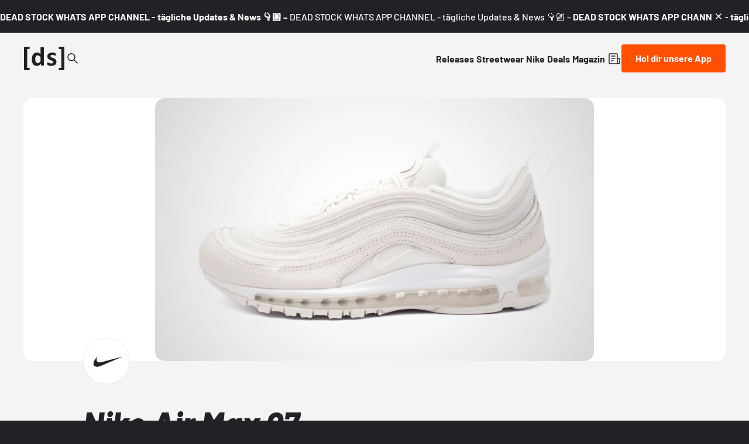

--- FILE ---
content_type: text/html;charset=utf-8
request_url: https://www.deadstock.de/sneaker-releases/air-max-97-snakeskin-summit-white
body_size: 56463
content:
<!DOCTYPE html><html  lang="de" data-v="1.3.0" class="color-background-deep"><head><meta charset="utf-8"><meta name="viewport" content="width=device-width, initial-scale=1"><script type="importmap">{"imports":{"#entry":"/_nuxt/BYCr1DAJ.js"}}</script><title>Nike Air Max 97 Snakeskin Summit White | Dead Stock</title><link rel="preconnect" href="https://content.deadstock.de"><style>@font-face { font-family: "Barlow fallback"; src: local("Segoe UI"); size-adjust: 97.2123%; ascent-override: 102.8676%; descent-override: 20.5735%; line-gap-override: 0%; } @font-face { font-family: "Barlow fallback"; src: local("Roboto"); size-adjust: 96.8922%; ascent-override: 103.2075%; descent-override: 20.6415%; line-gap-override: 0%; } @font-face { font-family: "Barlow fallback"; src: local("Helvetica Neue"); size-adjust: 95.7778%; ascent-override: 104.4084%; descent-override: 20.8817%; line-gap-override: 0%; } @font-face { font-family: "Barlow fallback"; src: local("Arial"); size-adjust: 96.68%; ascent-override: 103.4341%; descent-override: 20.6868%; line-gap-override: 0%; } @font-face { font-family: "Barlow fallback"; src: local("Noto Sans"); size-adjust: 90.9283%; ascent-override: 109.9768%; descent-override: 21.9954%; line-gap-override: 0%; }  </style><style>:root {
--color-lit: #ff4f03;--color-lit-dark: #ec4b06;
--color-asphalt: #212226;
--color-black: #000000;
--color-black80: #00000080;
--color-white: #ffffff;
--color-grey: #a0a2ab;--color-grey-100: #f4f4f5;
--color-grey-200: #ededee;
--color-grey-300: #d6d7db;
--color-grey-400: #bbbdc3;
--color-grey-500: #a0a2ab;
--color-grey-600: #858793;
--color-grey-700: #6c6e7a;
--color-grey-800: #53555f;
--color-grey-900: #3b3d43;
--color-green: green;
--color-orange: orange;
--color-red: red;
}
</style><style>@font-face{font-display:swap;font-family:Barlow;font-style:italic;font-weight:500;src:url(/_nuxt/Barlow-italic-500-vietnamese.B_AM3AcJ.woff2) format("woff2");unicode-range:u+0102-0103,u+0110-0111,u+0128-0129,u+0168-0169,u+01a0-01a1,u+01af-01b0,u+0300-0301,u+0303-0304,u+0308-0309,u+0323,u+0329,u+1ea0-1ef9,u+20ab}@font-face{font-display:swap;font-family:Barlow;font-style:italic;font-weight:500;src:url(/_nuxt/Barlow-italic-500-latin-ext.Bvj5lBWB.woff2) format("woff2");unicode-range:u+0100-02ba,u+02bd-02c5,u+02c7-02cc,u+02ce-02d7,u+02dd-02ff,u+0304,u+0308,u+0329,u+1d00-1dbf,u+1e00-1e9f,u+1ef2-1eff,u+2020,u+20a0-20ab,u+20ad-20c0,u+2113,u+2c60-2c7f,u+a720-a7ff}@font-face{font-display:swap;font-family:Barlow;font-style:italic;font-weight:500;src:url(/_nuxt/Barlow-italic-500-latin.C-u4QxiE.woff2) format("woff2");unicode-range:u+00??,u+0131,u+0152-0153,u+02bb-02bc,u+02c6,u+02da,u+02dc,u+0304,u+0308,u+0329,u+2000-206f,u+20ac,u+2122,u+2191,u+2193,u+2212,u+2215,u+feff,u+fffd}@font-face{font-display:swap;font-family:Barlow;font-style:italic;font-weight:700;src:url(/_nuxt/Barlow-italic-700-vietnamese.0mbXuke0.woff2) format("woff2");unicode-range:u+0102-0103,u+0110-0111,u+0128-0129,u+0168-0169,u+01a0-01a1,u+01af-01b0,u+0300-0301,u+0303-0304,u+0308-0309,u+0323,u+0329,u+1ea0-1ef9,u+20ab}@font-face{font-display:swap;font-family:Barlow;font-style:italic;font-weight:700;src:url(/_nuxt/Barlow-italic-700-latin-ext.l7O3FQDU.woff2) format("woff2");unicode-range:u+0100-02ba,u+02bd-02c5,u+02c7-02cc,u+02ce-02d7,u+02dd-02ff,u+0304,u+0308,u+0329,u+1d00-1dbf,u+1e00-1e9f,u+1ef2-1eff,u+2020,u+20a0-20ab,u+20ad-20c0,u+2113,u+2c60-2c7f,u+a720-a7ff}@font-face{font-display:swap;font-family:Barlow;font-style:italic;font-weight:700;src:url(/_nuxt/Barlow-italic-700-latin.B8gcIuZB.woff2) format("woff2");unicode-range:u+00??,u+0131,u+0152-0153,u+02bb-02bc,u+02c6,u+02da,u+02dc,u+0304,u+0308,u+0329,u+2000-206f,u+20ac,u+2122,u+2191,u+2193,u+2212,u+2215,u+feff,u+fffd}@font-face{font-display:swap;font-family:Barlow;font-style:italic;font-weight:800;src:url(/_nuxt/Barlow-italic-800-vietnamese.DPfOEcqJ.woff2) format("woff2");unicode-range:u+0102-0103,u+0110-0111,u+0128-0129,u+0168-0169,u+01a0-01a1,u+01af-01b0,u+0300-0301,u+0303-0304,u+0308-0309,u+0323,u+0329,u+1ea0-1ef9,u+20ab}@font-face{font-display:swap;font-family:Barlow;font-style:italic;font-weight:800;src:url(/_nuxt/Barlow-italic-800-latin-ext.BoY24aQ0.woff2) format("woff2");unicode-range:u+0100-02ba,u+02bd-02c5,u+02c7-02cc,u+02ce-02d7,u+02dd-02ff,u+0304,u+0308,u+0329,u+1d00-1dbf,u+1e00-1e9f,u+1ef2-1eff,u+2020,u+20a0-20ab,u+20ad-20c0,u+2113,u+2c60-2c7f,u+a720-a7ff}@font-face{font-display:swap;font-family:Barlow;font-style:italic;font-weight:800;src:url(/_nuxt/Barlow-italic-800-latin.e1LvFkNx.woff2) format("woff2");unicode-range:u+00??,u+0131,u+0152-0153,u+02bb-02bc,u+02c6,u+02da,u+02dc,u+0304,u+0308,u+0329,u+2000-206f,u+20ac,u+2122,u+2191,u+2193,u+2212,u+2215,u+feff,u+fffd}@font-face{font-display:swap;font-family:Barlow;font-style:normal;font-weight:500;src:url(/_nuxt/Barlow-normal-500-vietnamese.zTViEIzf.woff2) format("woff2");unicode-range:u+0102-0103,u+0110-0111,u+0128-0129,u+0168-0169,u+01a0-01a1,u+01af-01b0,u+0300-0301,u+0303-0304,u+0308-0309,u+0323,u+0329,u+1ea0-1ef9,u+20ab}@font-face{font-display:swap;font-family:Barlow;font-style:normal;font-weight:500;src:url(/_nuxt/Barlow-normal-500-latin-ext.DOaysfXq.woff2) format("woff2");unicode-range:u+0100-02ba,u+02bd-02c5,u+02c7-02cc,u+02ce-02d7,u+02dd-02ff,u+0304,u+0308,u+0329,u+1d00-1dbf,u+1e00-1e9f,u+1ef2-1eff,u+2020,u+20a0-20ab,u+20ad-20c0,u+2113,u+2c60-2c7f,u+a720-a7ff}@font-face{font-display:swap;font-family:Barlow;font-style:normal;font-weight:500;src:url(/_nuxt/Barlow-normal-500-latin.BPAOfeC8.woff2) format("woff2");unicode-range:u+00??,u+0131,u+0152-0153,u+02bb-02bc,u+02c6,u+02da,u+02dc,u+0304,u+0308,u+0329,u+2000-206f,u+20ac,u+2122,u+2191,u+2193,u+2212,u+2215,u+feff,u+fffd}@font-face{font-display:swap;font-family:Barlow;font-style:normal;font-weight:700;src:url(/_nuxt/Barlow-normal-700-vietnamese.D6euyNzi.woff2) format("woff2");unicode-range:u+0102-0103,u+0110-0111,u+0128-0129,u+0168-0169,u+01a0-01a1,u+01af-01b0,u+0300-0301,u+0303-0304,u+0308-0309,u+0323,u+0329,u+1ea0-1ef9,u+20ab}@font-face{font-display:swap;font-family:Barlow;font-style:normal;font-weight:700;src:url(/_nuxt/Barlow-normal-700-latin-ext.BLuWmldJ.woff2) format("woff2");unicode-range:u+0100-02ba,u+02bd-02c5,u+02c7-02cc,u+02ce-02d7,u+02dd-02ff,u+0304,u+0308,u+0329,u+1d00-1dbf,u+1e00-1e9f,u+1ef2-1eff,u+2020,u+20a0-20ab,u+20ad-20c0,u+2113,u+2c60-2c7f,u+a720-a7ff}@font-face{font-display:swap;font-family:Barlow;font-style:normal;font-weight:700;src:url(/_nuxt/Barlow-normal-700-latin.A9pxMQ4z.woff2) format("woff2");unicode-range:u+00??,u+0131,u+0152-0153,u+02bb-02bc,u+02c6,u+02da,u+02dc,u+0304,u+0308,u+0329,u+2000-206f,u+20ac,u+2122,u+2191,u+2193,u+2212,u+2215,u+feff,u+fffd}</style><style>#cc-main{background:transparent;color:var(--cc-primary-color);font-family:var(--cc-font-family);font-size:16px;font-weight:400;-webkit-font-smoothing:antialiased;-moz-osx-font-smoothing:grayscale;line-height:1.15;position:relative;text-rendering:optimizeLegibility;-webkit-text-size-adjust:100%;position:fixed;z-index:var(--cc-z-index)}#cc-main :after,#cc-main :before,#cc-main a,#cc-main button,#cc-main div,#cc-main h2,#cc-main input,#cc-main p,#cc-main span{all:unset;box-sizing:border-box}#cc-main .pm__badge,#cc-main button{all:initial;box-sizing:border-box;color:unset;visibility:unset}#cc-main .pm__badge,#cc-main a,#cc-main button,#cc-main input{-webkit-appearance:none;-moz-appearance:none;appearance:none;cursor:pointer;font-family:inherit;font-size:100%;line-height:normal;margin:0;outline:revert;outline-offset:2px;overflow:hidden}#cc-main table,#cc-main tbody,#cc-main td,#cc-main th,#cc-main thead,#cc-main tr{all:revert;color:inherit;font-family:inherit;font-size:inherit;font-weight:inherit}:root{--cc-font-family:-apple-system,BlinkMacSystemFont,"Segoe UI",Roboto,Helvetica,Arial,sans-serif,"Apple Color Emoji","Segoe UI Emoji","Segoe UI Symbol";--cc-modal-border-radius:.5rem;--cc-btn-border-radius:.4rem;--cc-modal-transition-duration:.25s;--cc-link-color:var(--cc-btn-primary-bg);--cc-modal-margin:1rem;--cc-z-index:2147483647;--cc-bg:#fff;--cc-primary-color:#2c2f31;--cc-secondary-color:#5e6266;--cc-btn-primary-bg:#30363c;--cc-btn-primary-color:#fff;--cc-btn-primary-border-color:var(--cc-btn-primary-bg);--cc-btn-primary-hover-bg:#000;--cc-btn-primary-hover-color:#fff;--cc-btn-primary-hover-border-color:var(--cc-btn-primary-hover-bg);--cc-btn-secondary-bg:#eaeff2;--cc-btn-secondary-color:var(--cc-primary-color);--cc-btn-secondary-border-color:var(--cc-btn-secondary-bg);--cc-btn-secondary-hover-bg:#d4dae0;--cc-btn-secondary-hover-color:#000;--cc-btn-secondary-hover-border-color:#d4dae0;--cc-separator-border-color:#f0f4f7;--cc-toggle-on-bg:var(--cc-btn-primary-bg);--cc-toggle-off-bg:#667481;--cc-toggle-on-knob-bg:#fff;--cc-toggle-off-knob-bg:var(--cc-toggle-on-knob-bg);--cc-toggle-enabled-icon-color:var(--cc-bg);--cc-toggle-disabled-icon-color:var(--cc-bg);--cc-toggle-readonly-bg:#d5dee2;--cc-toggle-readonly-knob-bg:#fff;--cc-toggle-readonly-knob-icon-color:var(--cc-toggle-readonly-bg);--cc-section-category-border:var(--cc-cookie-category-block-bg);--cc-cookie-category-block-bg:#f0f4f7;--cc-cookie-category-block-border:#f0f4f7;--cc-cookie-category-block-hover-bg:#e9eff4;--cc-cookie-category-block-hover-border:#e9eff4;--cc-cookie-category-expanded-block-bg:transparent;--cc-cookie-category-expanded-block-hover-bg:#dee4e9;--cc-overlay-bg:rgba(0,0,0,.65);--cc-webkit-scrollbar-bg:var(--cc-section-category-border);--cc-webkit-scrollbar-hover-bg:var(--cc-btn-primary-hover-bg);--cc-footer-bg:var(--cc-btn-secondary-bg);--cc-footer-color:var(--cc-secondary-color);--cc-footer-border-color:#e4eaed;--cc-pm-toggle-border-radius:4em}#cc-main.cc--rtl{direction:rtl}#cc-main .cm__title,#cc-main a,#cc-main b,#cc-main em,#cc-main strong{font-weight:600}#cc-main button>span{pointer-events:none}#cc-main .cc__link,#cc-main a{background-image:linear-gradient(currentColor,currentColor);background-position:0 100%;background-repeat:no-repeat;background-size:0 1px;font-weight:600;position:relative;transition:background-size .25s,color .25s ease}#cc-main .cc__link:hover,#cc-main a:hover{background-size:100% 1px;color:var(--cc-primary-color)}#cc-main .cc__link{color:var(--cc-link-color)}#cc-main .cm__desc,#cc-main .pm__body{overscroll-behavior:auto contain;scrollbar-width:thin}@media screen and (min-width:640px){#cc-main ::-webkit-scrollbar,#cc-main ::-webkit-scrollbar-thumb,#cc-main ::-webkit-scrollbar-track{all:revert}#cc-main ::-webkit-scrollbar-thumb{-webkit-background-clip:padding-box;background-clip:padding-box;background:var(--cc-toggle-readonly-bg);border:.25rem solid var(--cc-bg);border-radius:1rem}#cc-main ::-webkit-scrollbar-thumb:hover{background:var(--cc-toggle-off-bg)}#cc-main ::-webkit-scrollbar{background:transparent;width:12px}}html.disable--interaction.show--consent,html.disable--interaction.show--consent body{height:auto!important;overflow:hidden!important}@media(prefers-reduced-motion){#cc-main{--cc-modal-transition-duration:0s}}.cc--darkmode{--cc-bg:#161a1c;--cc-primary-color:#ebf3f6;--cc-secondary-color:#aebbc5;--cc-btn-primary-bg:#c2d0e0;--cc-btn-primary-color:var(--cc-bg);--cc-btn-primary-border-color:var(--cc-btn-primary-bg);--cc-btn-primary-hover-bg:#98a7b6;--cc-btn-primary-hover-color:#000;--cc-btn-primary-hover-border-color:var(--cc-btn-primary-hover-bg);--cc-btn-secondary-bg:#242c31;--cc-btn-secondary-color:var(--cc-primary-color);--cc-btn-secondary-border-color:var(--cc-btn-secondary-bg);--cc-btn-secondary-hover-bg:#353d43;--cc-btn-secondary-hover-color:#fff;--cc-btn-secondary-hover-border-color:var(--cc-btn-secondary-hover-bg);--cc-separator-border-color:#222a30;--cc-toggle-on-bg:var(--cc-btn-primary-bg);--cc-toggle-off-bg:#525f6b;--cc-toggle-on-knob-bg:var(--cc-btn-primary-color);--cc-toggle-off-knob-bg:var(--cc-btn-primary-color);--cc-toggle-enabled-icon-color:var(--cc-btn-primary-color);--cc-toggle-disabled-icon-color:var(--cc-btn-primary-color);--cc-toggle-readonly-bg:#343e45;--cc-toggle-readonly-knob-bg:#5f6b72;--cc-toggle-readonly-knob-icon-color:var(--cc-toggle-readonly-bg);--cc-section-category-border:#1e2428;--cc-cookie-category-block-bg:#1e2428;--cc-cookie-category-block-border:var(--cc-section-category-border);--cc-cookie-category-block-hover-bg:#242c31;--cc-cookie-category-block-hover-border:#232a2f;--cc-cookie-category-expanded-block-bg:transparent;--cc-cookie-category-expanded-block-hover-bg:var(--cc-toggle-readonly-bg);--cc-overlay-bg:rgba(0,0,0,.65);--cc-webkit-scrollbar-bg:var(--cc-section-category-border);--cc-webkit-scrollbar-hover-bg:var(--cc-btn-primary-hover-bg);--cc-footer-bg:#0c0e0f;--cc-footer-color:var(--cc-secondary-color);--cc-footer-border-color:#060809}.cc--darkmode #cc-main{color-scheme:dark}#cc-main .cm{background:var(--cc-bg);border-radius:var(--cc-modal-border-radius);box-shadow:0 .625em 1.875em #0000024d;display:flex;flex-direction:column;max-width:24rem;opacity:0;overflow:hidden;position:fixed;transform:translateY(1.6em);visibility:hidden;z-index:1}#cc-main .cm--top{top:var(--cc-modal-margin)}#cc-main .cm--middle{top:50%;transform:translateY(calc(-50% + 1.6em))}#cc-main .cm--bottom{bottom:var(--cc-modal-margin)}#cc-main .cm--center{left:var(--cc-modal-margin);margin:0 auto;right:var(--cc-modal-margin);width:unset}#cc-main .cm--left{left:var(--cc-modal-margin);margin-right:var(--cc-modal-margin)}#cc-main .cm--right{margin-left:var(--cc-modal-margin);right:var(--cc-modal-margin)}#cc-main .cm__body{display:flex;flex-direction:column;justify-content:space-between;position:relative}#cc-main .cm__btns,#cc-main .cm__links{padding:1rem 1.3rem;width:unset}#cc-main .cm__texts{display:flex;flex:1;flex-direction:column;justify-content:center;padding:1rem 0 0}#cc-main .cm__desc,#cc-main .cm__title{padding:0 1.3rem}#cc-main .cm__title{font-size:1.05em}#cc-main .cm__title+.cm__desc{margin-top:1.1em}#cc-main .cm__desc{color:var(--cc-secondary-color);font-size:.9em;line-height:1.5;max-height:40vh;overflow-x:visible;overflow-y:auto;padding-bottom:1em}#cc-main .cm__btns{border-top:1px solid var(--cc-separator-border-color);display:flex;flex-direction:column;justify-content:center}#cc-main .cm__btn-group{display:grid;grid-auto-columns:minmax(0,1fr)}#cc-main .cm__btn+.cm__btn,#cc-main .cm__btn-group+.cm__btn-group{margin-top:.375rem}#cc-main .cm--flip .cm__btn+.cm__btn,#cc-main .cm--flip .cm__btn-group+.cm__btn-group{margin-bottom:.375rem;margin-top:0}#cc-main .cm--inline .cm__btn+.cm__btn{margin-left:.375rem;margin-top:0}#cc-main .cm--inline.cm--flip .cm__btn+.cm__btn{margin-bottom:0;margin-left:0;margin-right:.375rem}#cc-main .cm--inline.cm--flip .cm__btn-group+.cm__btn-group{margin-bottom:.375rem;margin-right:0}#cc-main .cm--wide .cm__btn+.cm__btn,#cc-main .cm--wide .cm__btn-group+.cm__btn-group{margin-left:.375rem;margin-top:0}#cc-main .cm--wide.cm--flip .cm__btn+.cm__btn,#cc-main .cm--wide.cm--flip .cm__btn-group+.cm__btn-group{margin-bottom:0;margin-right:.375rem}#cc-main .cm--bar:not(.cm--inline) .cm__btn-group--uneven,#cc-main .cm--wide .cm__btn-group--uneven{display:flex;flex:1;justify-content:space-between}#cc-main .cm--bar:not(.cm--inline).cm--flip .cm__btn-group--uneven,#cc-main .cm--wide.cm--flip .cm__btn-group--uneven{flex-direction:row-reverse}#cc-main .cm__btn{background:var(--cc-btn-primary-bg);border:1px solid var(--cc-btn-primary-border-color);border-radius:var(--cc-btn-border-radius);color:var(--cc-btn-primary-color);font-size:.82em;font-weight:600;min-height:42px;padding:.5em 1em;text-align:center}#cc-main .cm__btn:hover{background:var(--cc-btn-primary-hover-bg);border-color:var(--cc-btn-primary-hover-border-color);color:var(--cc-btn-primary-hover-color)}#cc-main .cm__btn--secondary{background:var(--cc-btn-secondary-bg);border-color:var(--cc-btn-secondary-border-color);color:var(--cc-btn-secondary-color)}#cc-main .cm__btn--secondary:hover{background:var(--cc-btn-secondary-hover-bg);border-color:var(--cc-btn-secondary-hover-border-color);color:var(--cc-btn-secondary-hover-color)}#cc-main .cm__btn--close{border-radius:0;border-bottom-left-radius:var(--cc-btn-border-radius);border-right:none;border-top:none;display:none;font-size:1em;height:42px;min-width:auto!important;overflow:hidden;padding:0!important;position:absolute;right:0;top:0;width:42px}#cc-main .cm__btn--close svg{stroke:var(--cc-btn-primary-color);transform:scale(.5);transition:stroke .15s ease}#cc-main .cm__btn--close:hover svg{stroke:var(--cc-btn-primary-hover-color)}#cc-main .cm__btn--close.cm__btn--secondary svg{stroke:var(--cc-btn-secondary-color)}#cc-main .cm__btn--close.cm__btn--secondary:hover svg{stroke:var(--cc-btn-secondary-hover-color)}#cc-main .cm__btn--close+.cm__texts .cm__title{padding-right:3rem}#cc-main .cm--inline .cm__btn-group{grid-auto-flow:column}#cc-main .cm__footer{background:var(--cc-footer-bg);border-top:1px solid var(--cc-footer-border-color);color:var(--cc-footer-color);padding:.4em 0 .5em}#cc-main .cm__links{display:flex;flex-direction:row;padding-bottom:0;padding-top:0}#cc-main .cm__link-group{display:flex;flex-direction:row;font-size:.8em;width:100%}#cc-main .cm__link-group>*+*{margin-left:1.3rem}#cc-main .cm--flip .cm__btn:last-child{grid-row:1}#cc-main .cm--inline.cm--flip .cm__btn:last-child{grid-column:1}#cc-main .cm--box .cm__btn--close{display:block}#cc-main .cm--box.cm--flip .cm__btns{flex-direction:column-reverse}#cc-main .cm--box.cm--wide{max-width:36em}#cc-main .cm--box.cm--wide .cm__btns{flex-direction:row;justify-content:space-between}#cc-main .cm--box.cm--wide .cm__btn-group{grid-auto-flow:column}#cc-main .cm--box.cm--wide .cm__btn{min-width:120px;padding-left:1.8em;padding-right:1.8em}#cc-main .cm--box.cm--wide.cm--flip .cm__btns{flex-direction:row-reverse}#cc-main .cm--box.cm--wide.cm--flip .cm__btn:last-child{grid-column:1}#cc-main .cm--cloud{max-width:54em;width:unset}#cc-main .cm--cloud .cm__body{flex-direction:row}#cc-main .cm--cloud .cm__texts{flex:1}#cc-main .cm--cloud .cm__desc{max-height:9.4em}#cc-main .cm--cloud .cm__btns{border-left:1px solid var(--cc-separator-border-color);border-top:none;max-width:23em}#cc-main .cm--cloud .cm__btn-group{flex-direction:column}#cc-main .cm--cloud .cm__btn{min-width:19em}#cc-main .cm--cloud.cm--flip .cm__btn-group,#cc-main .cm--cloud.cm--flip .cm__btns{flex-direction:column-reverse}#cc-main .cm--cloud.cm--inline .cm__btn-group{flex-direction:row}#cc-main .cm--cloud.cm--inline .cm__btn{min-width:10em}#cc-main .cm--cloud.cm--inline.cm--flip .cm__btn-group{flex-direction:row-reverse}#cc-main .cm--bar{border-radius:0;left:0;margin:0;max-width:unset;opacity:1;right:0;transform:translateY(0);width:100vw;--cc-modal-transition-duration:.35s}#cc-main .cm--bar.cm--top{top:0;transform:translateY(-100%)}#cc-main .cm--bar.cm--bottom{bottom:0;transform:translateY(100%)}#cc-main .cm--bar .cm__body,#cc-main .cm--bar .cm__links{margin:0 auto;max-width:55em;width:100%}#cc-main .cm--bar .cm__body{padding:.5em 0 .9em}#cc-main .cm--bar .cm__btns{border-top:none;flex-direction:row;justify-content:space-between}#cc-main .cm--bar .cm__btn-group{grid-auto-flow:column}#cc-main .cm--bar:not(.cm--inline) .cm__btn+.cm__btn,#cc-main .cm--bar:not(.cm--inline) .cm__btn-group+.cm__btn-group{margin-left:.375rem;margin-top:0}#cc-main .cm--bar .cm__btn{min-width:120px;padding-left:2em;padding-right:2em}#cc-main .cm--bar.cm--flip:not(.cm--inline) .cm__btn+.cm__btn,#cc-main .cm--bar.cm--flip:not(.cm--inline) .cm__btn-group+.cm__btn-group{margin-bottom:0;margin-left:0;margin-right:.375rem}#cc-main .cm--bar.cm--flip .cm__btns{flex-direction:row-reverse}#cc-main .cm--bar.cm--flip .cm__btn:last-child{grid-column:1}#cc-main .cm--bar.cm--inline .cm__body,#cc-main .cm--bar.cm--inline .cm__links{max-width:74em}#cc-main .cm--bar.cm--inline .cm__body{flex-direction:row;padding:0}#cc-main .cm--bar.cm--inline .cm__btns{flex-direction:column;justify-content:center;max-width:23em}#cc-main .cm--bar.cm--inline.cm--flip .cm__btns{flex-direction:column-reverse}#cc-main .cc--anim .cm,#cc-main .cc--anim.cm-wrapper:before{transition:opacity var(--cc-modal-transition-duration) ease,visibility var(--cc-modal-transition-duration) ease,transform var(--cc-modal-transition-duration) ease}#cc-main .cc--anim .cm__btn,#cc-main .cc--anim .cm__close{transition:background-color .15s ease,border-color .15s ease,color .15s ease}.disable--interaction #cc-main .cm-wrapper:before{background:var(--cc-overlay-bg);content:"";inset:0;opacity:0;position:fixed;visibility:hidden;z-index:0}.show--consent #cc-main .cc--anim .cm{opacity:1;transform:translateY(0);visibility:visible!important}.show--consent #cc-main .cc--anim .cm--middle{transform:translateY(-50%)}.show--consent #cc-main .cc--anim .cm--bar{transform:translateY(0)}.show--consent #cc-main .cc--anim.cm-wrapper:before{opacity:1;visibility:visible}#cc-main.cc--rtl .cm__btn--close{border-bottom-left-radius:unset;border-bottom-right-radius:var(--cc-btn-border-radius);left:0;right:unset}#cc-main.cc--rtl .cm__btn--close+.cm__texts .cm__title{padding-left:3rem!important;padding-right:1.3rem}#cc-main.cc--rtl .cm--inline .cm__btn+.cm__btn{margin-left:0;margin-right:.375rem}#cc-main.cc--rtl .cm--inline.cm--flip .cm__btn+.cm__btn{margin-left:.375rem;margin-right:0}#cc-main.cc--rtl .cm:not(.cm--inline).cm--bar .cm__btn+.cm__btn,#cc-main.cc--rtl .cm:not(.cm--inline).cm--bar .cm__btn-group+.cm__btn-group,#cc-main.cc--rtl .cm:not(.cm--inline).cm--wide .cm__btn+.cm__btn,#cc-main.cc--rtl .cm:not(.cm--inline).cm--wide .cm__btn-group+.cm__btn-group{margin-left:0;margin-right:.375rem}#cc-main.cc--rtl .cm:not(.cm--inline).cm--bar.cm--flip .cm__btn+.cm__btn,#cc-main.cc--rtl .cm:not(.cm--inline).cm--wide.cm--flip .cm__btn+.cm__btn{margin-left:.375rem;margin-right:0}#cc-main.cc--rtl .cm__link-group>*+*{margin-left:0;margin-right:1.3rem}@media screen and (max-width:640px){#cc-main{--cc-modal-margin:.5em}#cc-main .cm{max-width:none!important;width:auto!important}#cc-main .cm__body{flex-direction:column!important;padding:0!important}#cc-main .cm__btns,#cc-main .cm__desc,#cc-main .cm__links,#cc-main .cm__title{padding-left:1.1rem!important;padding-right:1.1rem!important}#cc-main .cm__btns{border-left:none!important;border-top:1px solid var(--cc-separator-border-color)!important;flex-direction:column!important;max-width:none!important;min-width:auto!important}#cc-main .cm__btn+.cm__btn,#cc-main .cm__btn-group+.cm__btn-group{margin:.375rem 0 0!important}#cc-main .cm--flip .cm__btn+.cm__btn,#cc-main .cm--flip .cm__btn-group+.cm__btn-group{margin-bottom:.375rem!important;margin-top:0!important}#cc-main .cm__btn-group{display:flex!important;flex-direction:column!important;min-width:auto!important}#cc-main .cm__btn{flex:auto!important}#cc-main .cm__link-group{justify-content:center!important}#cc-main .cm--flip .cm__btn-group,#cc-main .cm--flip .cm__btns{flex-direction:column-reverse!important}}#cc-main .pm-wrapper{position:relative;z-index:2}#cc-main .pm{background:var(--cc-bg);border-radius:var(--cc-modal-border-radius);box-shadow:0 .625em 1.875em #0000024d;display:flex;flex-direction:column;opacity:0;overflow:hidden;position:fixed;visibility:hidden;width:100%;width:unset;z-index:1}#cc-main svg{fill:none;width:100%}#cc-main .pm__body,#cc-main .pm__footer,#cc-main .pm__header{padding:1em 1.4em}#cc-main .pm__header{align-items:center;border-bottom:1px solid var(--cc-separator-border-color);display:flex;justify-content:space-between}#cc-main .pm__title{align-items:center;display:flex;flex:1;font-weight:600;margin-right:2em}#cc-main .pm__close-btn{background:var(--cc-btn-secondary-bg);border:1px solid var(--cc-btn-secondary-border-color);border-radius:var(--cc-btn-border-radius);height:40px;position:relative;transition:all .15s ease;width:40px}#cc-main .pm__close-btn span{display:flex;height:100%;width:100%}#cc-main .pm__close-btn svg{stroke:var(--cc-btn-secondary-color);transform:scale(.5);transition:stroke .15s ease}#cc-main .pm__close-btn:hover{background:var(--cc-btn-secondary-hover-bg);border-color:var(--cc-btn-secondary-hover-border-color)}#cc-main .pm__close-btn:hover svg{stroke:var(--cc-btn-secondary-hover-color)}#cc-main .pm__body{flex:1;overflow-y:auto;overflow-y:overlay}#cc-main .pm__section,#cc-main .pm__section--toggle{border-radius:var(--cc-btn-border-radius);display:flex;flex-direction:column;margin-bottom:.5em}#cc-main .pm__section--toggle .pm__section-desc-wrapper{border:1px solid var(--cc-cookie-category-block-border);border-radius:var(--cc-btn-border-radius);border-top:none;border-top-left-radius:0;border-top-right-radius:0;display:none;margin-top:0!important;overflow:hidden}#cc-main .pm__section{border:1px solid var(--cc-separator-border-color);padding:1em;transition:background-color .25s ease,border-color .25s ease}#cc-main .pm__section:first-child{border:none;margin-bottom:2em;margin-top:0;padding:0;transition:none}#cc-main .pm__section:not(:first-child):hover{background:var(--cc-cookie-category-block-bg);border-color:var(--cc-cookie-category-block-border)}#cc-main .pm__section-toggles+.pm__section{margin-top:2em}#cc-main .pm__section--toggle{background:var(--cc-cookie-category-block-bg);border-top:none;margin-bottom:.375rem}#cc-main .pm__section--toggle .pm__section-title{align-items:center;background:var(--cc-cookie-category-block-bg);border:1px solid var(--cc-cookie-category-block-border);display:flex;justify-content:space-between;min-height:58px;padding:1.1em 5.4em 1.1em 1.2em;position:relative;transition:background-color .25s ease,border-color .25s ease;width:100%}#cc-main .pm__section--toggle .pm__section-title:hover{background:var(--cc-cookie-category-block-hover-bg);border-color:var(--cc-cookie-category-block-hover-border)}#cc-main .pm__section--toggle .pm__section-desc{margin-top:0;padding:1em}#cc-main .pm__section--toggle.is-expanded{--cc-cookie-category-block-bg:var(--cc-cookie-category-expanded-block-bg);--cc-cookie-category-block-border:var(--cc-cookie-category-expanded-block-hover-bg)}#cc-main .pm__section--toggle.is-expanded .pm__section-title{border-bottom-left-radius:0;border-bottom-right-radius:0}#cc-main .pm__section--toggle.is-expanded .pm__section-arrow svg{transform:scale(.5) rotate(180deg)}#cc-main .pm__section--toggle.is-expanded .pm__section-desc-wrapper{display:flex}#cc-main .pm__section--expandable .pm__section-title{cursor:pointer;padding-left:3.4em}#cc-main .pm__section--expandable .pm__section-arrow{background:var(--cc-toggle-readonly-bg);border-radius:100%;display:flex;height:20px;justify-content:center;left:18px;pointer-events:none;position:absolute;width:20px}#cc-main .pm__section--expandable .pm__section-arrow svg{stroke:var(--cc-btn-secondary-color);transform:scale(.5)}#cc-main .pm__section-title-wrapper{align-items:center;display:flex;position:relative}#cc-main .pm__section-title-wrapper+.pm__section-desc-wrapper{margin-top:.85em}#cc-main .pm__section-title{border-radius:var(--cc-btn-border-radius);font-size:.95em;font-weight:600}#cc-main .pm__badge{align-items:center;background:var(--cc-btn-secondary-bg);border-radius:5em;color:var(--cc-secondary-color);display:flex;flex:none;font-size:.8em;font-weight:600;height:23px;justify-content:center;margin-left:1em;min-width:23px;overflow:hidden;padding:0 .6em 1px;position:relative;text-align:center;white-space:nowrap;width:auto}#cc-main .pm__service-counter{background:var(--cc-btn-primary-bg);color:var(--cc-btn-primary-color);padding:0;width:23px}#cc-main .pm__service-counter[data-counterlabel]{padding:0 .6em 1px;width:auto}#cc-main .section__toggle,#cc-main .section__toggle-wrapper,#cc-main .toggle__icon,#cc-main .toggle__label{border-radius:var(--cc-pm-toggle-border-radius);height:23px;transform:translateZ(0);width:50px}#cc-main .section__toggle-wrapper{cursor:pointer;position:absolute;right:18px;z-index:1}#cc-main .toggle-service{height:19px;position:relative;right:0;width:42px}#cc-main .toggle-service .section__toggle,#cc-main .toggle-service .toggle__icon,#cc-main .toggle-service .toggle__label{height:19px;width:42px}#cc-main .toggle-service .toggle__icon{position:relative}#cc-main .toggle-service .toggle__icon-circle{height:19px;width:19px}#cc-main .toggle-service .section__toggle:checked~.toggle__icon .toggle__icon-circle{transform:translate(23px)}#cc-main .pm__section--toggle:nth-child(2) .section__toggle-wrapper:after{display:none!important}#cc-main .section__toggle{border:0;cursor:pointer;display:block;left:0;margin:0;position:absolute;top:0}#cc-main .section__toggle:disabled{cursor:not-allowed}#cc-main .toggle__icon{background:var(--cc-toggle-off-bg);box-shadow:0 0 0 1px var(--cc-toggle-off-bg);display:flex;flex-direction:row;pointer-events:none;position:absolute;transition:all .25s ease}#cc-main .toggle__icon-circle{background:var(--cc-toggle-off-knob-bg);border:none;border-radius:var(--cc-pm-toggle-border-radius);box-shadow:0 1px 2px #1820035c;display:block;height:23px;left:0;position:absolute;top:0;transition:transform .25s ease,background-color .25s ease;width:23px}#cc-main .toggle__icon-off,#cc-main .toggle__icon-on{height:100%;position:absolute;transition:opacity .15s ease;width:100%}#cc-main .toggle__icon-on{opacity:0;transform:rotate(45deg)}#cc-main .toggle__icon-on svg{stroke:var(--cc-toggle-on-bg);transform:scale(.55) rotate(-45deg)}#cc-main .toggle__icon-off{opacity:1}#cc-main .toggle__icon-off svg{stroke:var(--cc-toggle-off-bg);transform:scale(.55)}#cc-main .section__toggle:checked~.toggle__icon{background:var(--cc-toggle-on-bg);box-shadow:0 0 0 1px var(--cc-toggle-on-bg)}#cc-main .section__toggle:checked~.toggle__icon .toggle__icon-circle{background-color:var(--cc-toggle-on-knob-bg);transform:translate(27px)}#cc-main .section__toggle:checked~.toggle__icon .toggle__icon-on{opacity:1}#cc-main .section__toggle:checked~.toggle__icon .toggle__icon-off{opacity:0}#cc-main .section__toggle:checked:disabled~.toggle__icon{background:var(--cc-toggle-readonly-bg);box-shadow:0 0 0 1px var(--cc-toggle-readonly-bg)}#cc-main .section__toggle:checked:disabled~.toggle__icon .toggle__icon-circle{background:var(--cc-toggle-readonly-knob-bg);box-shadow:none}#cc-main .section__toggle:checked:disabled~.toggle__icon svg{stroke:var(--cc-toggle-readonly-knob-icon-color)}#cc-main .toggle__label{opacity:0;overflow:hidden;pointer-events:none;position:absolute;top:0;z-index:-1}#cc-main .pm__section-desc-wrapper{color:var(--cc-secondary-color);display:flex;flex-direction:column;font-size:.9em}#cc-main .pm__section-desc-wrapper>:not(:last-child){border-bottom:1px solid var(--cc-cookie-category-block-border)}#cc-main .pm__section-services{display:flex;flex-direction:column}#cc-main .pm__service{align-items:center;display:flex;justify-content:space-between;padding:.4em 1.2em;position:relative;transition:background-color .15s ease}#cc-main .pm__service:hover{background-color:var(--cc-cookie-category-block-hover-bg)}#cc-main .pm__service-header{align-items:center;display:flex;margin-right:1em;width:100%}#cc-main .pm__service-icon{border:2px solid;border-radius:100%;height:8px;margin-left:6px;margin-right:20px;margin-top:1px;min-width:8px}#cc-main .pm__service-title{font-size:.95em;width:100%;word-break:break-word}#cc-main .pm__section-desc{line-height:1.5em}#cc-main .pm__section-table{border-collapse:collapse;font-size:.9em;margin:0;overflow:hidden;padding:0;text-align:left;width:100%}#cc-main .pm__table-caption{text-align:left}#cc-main .pm__table-caption,#cc-main .pm__table-head>tr{border-bottom:1px dashed var(--cc-separator-border-color);color:var(--cc-primary-color);font-weight:600}#cc-main .pm__table-tr{transition:background-color .15s ease}#cc-main .pm__table-tr:hover{background:var(--cc-cookie-category-block-hover-bg)}#cc-main .pm__table-caption,#cc-main .pm__table-td,#cc-main .pm__table-th{padding:.625em .625em .625em 1.2em;vertical-align:top}#cc-main .pm__footer{border-top:1px solid var(--cc-separator-border-color);display:flex;justify-content:space-between}#cc-main .pm__btn-group{display:flex}#cc-main .pm__btn+.pm__btn,#cc-main .pm__btn-group+.pm__btn-group{margin-left:.375rem}#cc-main .pm--flip .pm__btn+.pm__btn,#cc-main .pm--flip .pm__btn-group+.pm__btn-group{margin-left:0;margin-right:.375rem}#cc-main .pm__btn{background:var(--cc-btn-primary-bg);border:1px solid var(--cc-btn-primary-border-color);border-radius:var(--cc-btn-border-radius);color:var(--cc-btn-primary-color);flex:auto;font-size:.82em;font-weight:600;min-height:42px;min-width:110px;padding:.5em 1.5em;text-align:center;transition:background-color .15s ease,border-color .15s ease,color .15s ease}#cc-main .pm__btn:hover{background:var(--cc-btn-primary-hover-bg);border-color:var(--cc-btn-primary-hover-border-color);color:var(--cc-btn-primary-hover-color)}#cc-main .pm__btn--secondary{background:var(--cc-btn-secondary-bg);border-color:var(--cc-btn-secondary-border-color);color:var(--cc-btn-secondary-color)}#cc-main .pm__btn--secondary:hover{background:var(--cc-btn-secondary-hover-bg);border-color:var(--cc-btn-secondary-hover-border-color);color:var(--cc-btn-secondary-hover-color)}#cc-main .pm--box{height:calc(100% - 2em);left:var(--cc-modal-margin);margin:0 auto;max-height:37.5em;max-width:43em;right:var(--cc-modal-margin);top:50%;transform:translateY(calc(-50% + 1.6em))}#cc-main .pm--box.pm--flip .pm__btn-group,#cc-main .pm--box.pm--flip .pm__footer{flex-direction:row-reverse}#cc-main .pm--bar{border-radius:0;bottom:0;height:100%;margin:0;max-height:none;max-width:29em;opacity:1;top:0;width:100%;--cc-modal-transition-duration:.35s}#cc-main .pm--bar .pm__section-table,#cc-main .pm--bar .pm__table-body,#cc-main .pm--bar .pm__table-td,#cc-main .pm--bar .pm__table-th,#cc-main .pm--bar .pm__table-tr{display:block}#cc-main .pm--bar .pm__table-head{display:none}#cc-main .pm--bar .pm__table-caption{display:block}#cc-main .pm--bar .pm__table-tr:not(:last-child){border-bottom:1px solid var(--cc-separator-border-color)}#cc-main .pm--bar .pm__table-td{display:flex;justify-content:space-between}#cc-main .pm--bar .pm__table-td:before{color:var(--cc-primary-color);content:attr(data-column);flex:1;font-weight:600;min-width:100px;overflow:hidden;padding-right:2em;text-overflow:ellipsis}#cc-main .pm--bar .pm__table-td>div{flex:3}#cc-main .pm--bar:not(.pm--wide) .pm__body,#cc-main .pm--bar:not(.pm--wide) .pm__footer,#cc-main .pm--bar:not(.pm--wide) .pm__header{padding:1em 1.3em}#cc-main .pm--bar:not(.pm--wide) .pm__btn-group,#cc-main .pm--bar:not(.pm--wide) .pm__footer{flex-direction:column}#cc-main .pm--bar:not(.pm--wide) .pm__btn+.pm__btn,#cc-main .pm--bar:not(.pm--wide) .pm__btn-group+.pm__btn-group{margin:.375rem 0 0}#cc-main .pm--bar:not(.pm--wide).pm--flip .pm__btn-group,#cc-main .pm--bar:not(.pm--wide).pm--flip .pm__footer{flex-direction:column-reverse}#cc-main .pm--bar:not(.pm--wide).pm--flip .pm__btn+.pm__btn,#cc-main .pm--bar:not(.pm--wide).pm--flip .pm__btn-group+.pm__btn-group{margin-bottom:.375rem;margin-top:0}#cc-main .pm--bar:not(.pm--wide) .pm__badge{display:none}#cc-main .pm--bar.pm--left{left:0;transform:translate(-100%)}#cc-main .pm--bar.pm--right{right:0;transform:translate(100%)}#cc-main .pm--bar.pm--wide{max-width:35em}#cc-main .pm--bar.pm--wide .pm__body,#cc-main .pm--bar.pm--wide .pm__footer,#cc-main .pm--bar.pm--wide .pm__header{padding:1em 1.4em}#cc-main .pm--bar.pm--wide.pm--flip .pm__btn-group,#cc-main .pm--bar.pm--wide.pm--flip .pm__footer{flex-direction:row-reverse}#cc-main .pm-overlay{background:var(--cc-overlay-bg);content:"";inset:0;opacity:0;position:fixed;visibility:hidden;z-index:1}#cc-main .cc--anim .pm,#cc-main .cc--anim .pm-overlay{transition:opacity var(--cc-modal-transition-duration) ease,visibility var(--cc-modal-transition-duration) ease,transform var(--cc-modal-transition-duration) ease}.show--preferences #cc-main .cc--anim .pm{opacity:1;visibility:visible!important}.show--preferences #cc-main .cc--anim .pm--box{transform:translateY(-50%)}.show--preferences #cc-main .cc--anim .pm--bar{transform:translate(0)}.show--preferences #cc-main .cc--anim .pm-overlay{opacity:1;visibility:visible}#cc-main.cc--rtl .pm__service-header{margin-left:1em;margin-right:0}#cc-main.cc--rtl .pm__section-arrow{left:unset;right:18px}#cc-main.cc--rtl .section__toggle-wrapper{left:18px;right:unset;transform-origin:left}#cc-main.cc--rtl .toggle-service{left:0}#cc-main.cc--rtl .pm__service-icon{margin-left:20px;margin-right:5px}#cc-main.cc--rtl .pm__section--toggle .pm__section-title{padding-left:5.4em;padding-right:1.2em}#cc-main.cc--rtl .pm__section--expandable .pm__section-title{padding-right:3.4em}#cc-main.cc--rtl .pm__badge{margin-left:unset;margin-right:1em}#cc-main.cc--rtl .toggle__icon-circle{transform:translate(27px)}#cc-main.cc--rtl .toggle-service .toggle__icon-circle{transform:translate(23px)}#cc-main.cc--rtl .section__toggle:checked~.toggle__icon .toggle__icon-circle{transform:translate(0)}#cc-main.cc--rtl .pm__table-td,#cc-main.cc--rtl .pm__table-th{padding-left:unset;padding-right:1.2em;text-align:right}#cc-main.cc--rtl .pm__table-td{padding-left:unset;padding-right:1.2em}#cc-main.cc--rtl .pm__table-td:before{padding-left:2em;padding-right:unset}#cc-main.cc--rtl .pm__btn+.pm__btn,#cc-main.cc--rtl .pm__btn-group+.pm__btn-group{margin-left:0;margin-right:.375rem}#cc-main.cc--rtl .pm--flip .pm__btn+.pm__btn,#cc-main.cc--rtl .pm--flip .pm__btn-group+.pm__btn-group{margin-left:.375rem;margin-right:0}#cc-main.cc--rtl .pm--flip.pm--bar:not(.pm--wide) .pm__btn+.pm__btn,#cc-main.cc--rtl .pm--flip.pm--bar:not(.pm--wide) .pm__btn-group+.pm__btn-group{margin-left:0}@media screen and (max-width:640px){#cc-main .pm{border-radius:0;height:auto;inset:0;max-height:100%;max-width:none!important;transform:translateY(1.6em)}#cc-main .pm__body,#cc-main .pm__footer,#cc-main .pm__header{padding:.9em!important}#cc-main .pm__badge{display:none}#cc-main .pm__section-table,#cc-main .pm__table-body,#cc-main .pm__table-caption,#cc-main .pm__table-td,#cc-main .pm__table-th,#cc-main .pm__table-tr{display:block}#cc-main .pm__table-head{display:none}#cc-main .pm__table-tr:not(:last-child){border-bottom:1px solid var(--cc-separator-border-color)}#cc-main .pm__table-td{display:flex;justify-content:space-between}#cc-main .pm__table-td:before{color:var(--cc-primary-color);content:attr(data-column);flex:1;font-weight:600;min-width:100px;overflow:hidden;padding-right:2em;text-overflow:ellipsis}#cc-main .pm__table-td>div{flex:3}#cc-main .pm__btn-group,#cc-main .pm__footer{flex-direction:column!important}#cc-main .pm__btn-group{display:flex!important}#cc-main .pm__btn+.pm__btn,#cc-main .pm__btn-group+.pm__btn-group{margin:.375rem 0 0!important}#cc-main .pm--flip .pm__btn+.pm__btn,#cc-main .pm--flip .pm__btn-group+.pm__btn-group{margin-bottom:.375rem!important;margin-top:0!important}#cc-main .pm--flip .pm__btn-group,#cc-main .pm--flip .pm__footer{flex-direction:column-reverse!important}.show--preferences #cc-main .cc--anim .pm{transform:translateY(0)!important}}</style><style>.marquee[data-v-1463c841]{animation:marquee-1463c841 var(--duration,30s) linear infinite}@keyframes marquee-1463c841{to{transform:translate(-50%)}}</style><style>.logo{-webkit-mask:url(/_nuxt/logo-short.Dhbbu2_O.svg) no-repeat center;mask:url(/_nuxt/logo-short.Dhbbu2_O.svg) no-repeat center}</style><style>.background-fade-enter-active[data-v-1bbc4712]{transition:opacity .3s ease-out}.background-fade-leave-active[data-v-1bbc4712]{transition:opacity .2s ease-in}.background-fade-enter-from[data-v-1bbc4712],.background-fade-leave-to[data-v-1bbc4712]{opacity:0}.background-fade-enter-to[data-v-1bbc4712],.background-fade-leave-from[data-v-1bbc4712]{opacity:1}.content-fade-enter-active[data-v-1bbc4712]{transition:opacity .3s ease-out,transform .3s ease-out}.content-fade-leave-active[data-v-1bbc4712]{transition:opacity .2s ease-in,transform .2s ease-in}.content-fade-enter-from[data-v-1bbc4712],.content-fade-leave-to[data-v-1bbc4712]{opacity:0;transform:translateY(4px) scale(.95)}.content-fade-enter-to[data-v-1bbc4712],.content-fade-leave-from[data-v-1bbc4712]{opacity:1;transform:translateY(0) scale(1)}@media screen and (min-width:640px){.content-fade-enter-from[data-v-1bbc4712],.content-fade-leave-to[data-v-1bbc4712]{transform:translateY(0) scale(.95)}}</style><style>.content-fade-enter-active[data-v-bc79537a]{transition:opacity .3s ease-out,transform .3s ease-out}.content-fade-leave-active[data-v-bc79537a]{transition:opacity .2s ease-in,transform .2s ease-in}.content-fade-enter-from[data-v-bc79537a],.content-fade-leave-to[data-v-bc79537a]{opacity:0;transform:translateY(4px) scale(.95)}.content-fade-enter-to[data-v-bc79537a],.content-fade-leave-from[data-v-bc79537a]{opacity:1;transform:translateY(0) scale(1)}@media screen and (min-width:640px){.content-fade-enter-from[data-v-bc79537a],.content-fade-leave-to[data-v-bc79537a]{transform:translateY(0) scale(.95)}}</style><style>*,:after,:before{border-color:var(--un-default-border-color,#e5e7eb);border-style:solid;border-width:0;box-sizing:border-box}:after,:before{--un-content:""}:host,html{line-height:1.5;-webkit-text-size-adjust:100%;font-family:ui-sans-serif,system-ui,sans-serif,Apple Color Emoji,Segoe UI Emoji,Segoe UI Symbol,Noto Color Emoji;font-feature-settings:normal;font-variation-settings:normal;-moz-tab-size:4;-o-tab-size:4;tab-size:4;-webkit-tap-highlight-color:transparent}body{line-height:inherit;margin:0}hr{border-top-width:1px;color:inherit;height:0}abbr:where([title]){-webkit-text-decoration:underline dotted;text-decoration:underline dotted}h1,h2,h3,h4,h5,h6{font-size:inherit;font-weight:inherit}a{color:inherit;text-decoration:inherit}b,strong{font-weight:bolder}code,kbd,pre,samp{font-family:ui-monospace,SFMono-Regular,Menlo,Monaco,Consolas,Liberation Mono,Courier New,monospace;font-feature-settings:normal;font-size:1em;font-variation-settings:normal}small{font-size:80%}sub,sup{font-size:75%;line-height:0;position:relative;vertical-align:baseline}sub{bottom:-.25em}sup{top:-.5em}table{border-collapse:collapse;border-color:inherit;text-indent:0}button,input,optgroup,select,textarea{color:inherit;font-family:inherit;font-feature-settings:inherit;font-size:100%;font-variation-settings:inherit;font-weight:inherit;line-height:inherit;margin:0;padding:0}button,select{text-transform:none}[type=button],[type=reset],[type=submit],button{-webkit-appearance:button;background-color:transparent;background-image:none}:-moz-focusring{outline:auto}:-moz-ui-invalid{box-shadow:none}progress{vertical-align:baseline}::-webkit-inner-spin-button,::-webkit-outer-spin-button{height:auto}[type=search]{-webkit-appearance:textfield;outline-offset:-2px}::-webkit-search-decoration{-webkit-appearance:none}::-webkit-file-upload-button{-webkit-appearance:button;font:inherit}summary{display:list-item}blockquote,dd,dl,figure,h1,h2,h3,h4,h5,h6,hr,p,pre{margin:0}fieldset{margin:0}fieldset,legend{padding:0}menu,ol,ul{list-style:none;margin:0;padding:0}dialog{padding:0}textarea{resize:vertical}input::-moz-placeholder,textarea::-moz-placeholder{color:#9ca3af;opacity:1}input::placeholder,textarea::placeholder{color:#9ca3af;opacity:1}[role=button],button{cursor:pointer}:disabled{cursor:default}audio,canvas,embed,iframe,img,object,svg,video{display:block;vertical-align:middle}img,video{height:auto;max-width:100%}[hidden]:where(:not([hidden=until-found])){display:none}</style><style>*,:after,:before{--un-rotate:0;--un-rotate-x:0;--un-rotate-y:0;--un-rotate-z:0;--un-scale-x:1;--un-scale-y:1;--un-scale-z:1;--un-skew-x:0;--un-skew-y:0;--un-translate-x:0;--un-translate-y:0;--un-translate-z:0;--un-pan-x: ;--un-pan-y: ;--un-pinch-zoom: ;--un-scroll-snap-strictness:proximity;--un-ordinal: ;--un-slashed-zero: ;--un-numeric-figure: ;--un-numeric-spacing: ;--un-numeric-fraction: ;--un-border-spacing-x:0;--un-border-spacing-y:0;--un-ring-offset-shadow:0 0 transparent;--un-ring-shadow:0 0 transparent;--un-shadow-inset: ;--un-shadow:0 0 transparent;--un-ring-inset: ;--un-ring-offset-width:0px;--un-ring-offset-color:#fff;--un-ring-width:0px;--un-ring-color:rgba(147,197,253,.5);--un-blur: ;--un-brightness: ;--un-contrast: ;--un-drop-shadow: ;--un-grayscale: ;--un-hue-rotate: ;--un-invert: ;--un-saturate: ;--un-sepia: ;--un-backdrop-blur: ;--un-backdrop-brightness: ;--un-backdrop-contrast: ;--un-backdrop-grayscale: ;--un-backdrop-hue-rotate: ;--un-backdrop-invert: ;--un-backdrop-opacity: ;--un-backdrop-saturate: ;--un-backdrop-sepia: }::backdrop{--un-rotate:0;--un-rotate-x:0;--un-rotate-y:0;--un-rotate-z:0;--un-scale-x:1;--un-scale-y:1;--un-scale-z:1;--un-skew-x:0;--un-skew-y:0;--un-translate-x:0;--un-translate-y:0;--un-translate-z:0;--un-pan-x: ;--un-pan-y: ;--un-pinch-zoom: ;--un-scroll-snap-strictness:proximity;--un-ordinal: ;--un-slashed-zero: ;--un-numeric-figure: ;--un-numeric-spacing: ;--un-numeric-fraction: ;--un-border-spacing-x:0;--un-border-spacing-y:0;--un-ring-offset-shadow:0 0 transparent;--un-ring-shadow:0 0 transparent;--un-shadow-inset: ;--un-shadow:0 0 transparent;--un-ring-inset: ;--un-ring-offset-width:0px;--un-ring-offset-color:#fff;--un-ring-width:0px;--un-ring-color:rgba(147,197,253,.5);--un-blur: ;--un-brightness: ;--un-contrast: ;--un-drop-shadow: ;--un-grayscale: ;--un-hue-rotate: ;--un-invert: ;--un-saturate: ;--un-sepia: ;--un-backdrop-blur: ;--un-backdrop-brightness: ;--un-backdrop-contrast: ;--un-backdrop-grayscale: ;--un-backdrop-hue-rotate: ;--un-backdrop-invert: ;--un-backdrop-opacity: ;--un-backdrop-saturate: ;--un-backdrop-sepia: }.container{width:100%}.grid-default{display:grid;gap:1rem;grid-template-columns:repeat(6,minmax(0,1fr));padding:1.25rem}.max-width-center{margin-left:auto;margin-right:auto;max-width:1900px}.grid-none{display:block;gap:0;padding:0}.min-w-global{min-width:320px}.flex-center{align-items:center;display:flex;justify-content:center}.color-border-interactive{border-width:1px;--un-border-opacity:1;border-color:rgb(237 237 238/var(--un-border-opacity))}.color-border-interactive.router-link-active{--un-border-opacity:1!important;border-color:rgb(255 79 3/var(--un-border-opacity))!important}.color-border-interactive:hover,.group:hover .color-border-interactive.group-item{--un-border-opacity:1;border-color:rgb(214 215 219/var(--un-border-opacity))}.color-border-interactive:active{--un-border-opacity:1;border-color:rgb(255 79 3/var(--un-border-opacity))}.color-border-interactive:disabled{--un-border-opacity:1;border-color:rgb(237 237 238/var(--un-border-opacity))}.color-action-primary{--un-bg-opacity:1;background-color:rgb(255 79 3/var(--un-bg-opacity))}.color-action-primary.router-link-active{--un-bg-opacity:1!important;background-color:rgb(255 79 3/var(--un-bg-opacity))!important}.color-action-secondary,.color-surface-lifted{--un-bg-opacity:1;background-color:rgb(255 255 255/var(--un-bg-opacity))}.color-action-secondary.router-link-active{--un-bg-opacity:1!important;background-color:rgb(255 255 255/var(--un-bg-opacity))!important}.color-action-tertiary,.color-background-deep,.color-surface-deep{--un-bg-opacity:1;background-color:rgb(33 34 38/var(--un-bg-opacity))}.color-action-tertiary.router-link-active{--un-bg-opacity:1!important;background-color:rgb(83 85 95/var(--un-bg-opacity))!important}.color-background-default{--un-bg-opacity:1;background-color:rgb(244 244 245/var(--un-bg-opacity))}.color-background-subdued,.color-surface-subdued{--un-bg-opacity:1;background-color:rgb(237 237 238/var(--un-bg-opacity))}.color-action-primary:hover{--un-bg-opacity:1;background-color:rgb(236 75 6/var(--un-bg-opacity))}.color-action-secondary:hover{--un-bg-opacity:1;background-color:rgb(255 255 255/var(--un-bg-opacity))}.color-action-tertiary:hover{--un-bg-opacity:1;background-color:rgb(0 0 0/var(--un-bg-opacity))}.color-action-primary:active{--un-bg-opacity:1;background-color:rgb(236 75 6/var(--un-bg-opacity))}.color-action-secondary:active{--un-bg-opacity:1;background-color:rgb(255 255 255/var(--un-bg-opacity))}.color-action-tertiary:active{--un-bg-opacity:1;background-color:rgb(0 0 0/var(--un-bg-opacity))}.color-action-primary:disabled,.color-action-secondary:disabled{--un-bg-opacity:1;background-color:rgb(237 237 238/var(--un-bg-opacity))}.color-action-tertiary:disabled{--un-bg-opacity:1;background-color:rgb(33 34 38/var(--un-bg-opacity))}.typo-2xl-bold{font-size:16px;font-size:20px;font-size:28px;font-weight:500;font-weight:800}.typo-2xl-bold,.typo-3xl{font-family:Barlow,Barlow fallback,ui-sans-serif,system-ui,sans-serif;font-style:italic;line-height:120%}.typo-3xl{font-size:16px;font-size:28px;font-weight:500}.typo-3xl-bold{font-size:16px;font-size:28px}.typo-3xl-bold,.typo-4xl-bold{font-family:Barlow,Barlow fallback,ui-sans-serif,system-ui,sans-serif;font-style:italic;font-weight:500;font-weight:800;line-height:120%}.typo-4xl-bold{font-size:16px;font-size:20px;font-size:36px}.typo-base,.typo-base-bold,.typo-lg,.typo-lg-bold{font-family:Barlow,Barlow fallback,ui-sans-serif,system-ui,sans-serif;font-size:16px;font-weight:500;line-height:120%}.typo-base-bold,.typo-lg-bold{font-weight:700}.typo-copy{font-family:Barlow,Barlow fallback,ui-sans-serif,system-ui,sans-serif;font-size:16px;font-size:14px;font-weight:500;line-height:120%;line-height:150%}.typo-sm,.typo-sm-bold{font-family:Barlow,Barlow fallback,ui-sans-serif,system-ui,sans-serif;font-size:16px;font-size:14px;font-weight:500;line-height:120%;line-height:140%}.typo-sm-bold{font-weight:700}.typo-xl-bold{font-size:16px;font-size:20px;font-style:italic;font-weight:500;font-weight:800}.typo-xl-bold,.typo-xs{font-family:Barlow,Barlow fallback,ui-sans-serif,system-ui,sans-serif;line-height:120%}.typo-xs{font-size:16px;font-size:12px;font-weight:500}.color-content-default,.color-content-interactive-default,.color-content-interactive-on-secondary{--un-text-opacity:1;color:rgb(33 34 38/var(--un-text-opacity))}.color-content-disabled,.color-content-on-deep-subdued{--un-text-opacity:1;color:rgb(187 189 195/var(--un-text-opacity))}.color-content-highlight,.color-content-interactive-secondary,.group:hover .color-content-interactive-default.group-item{--un-text-opacity:1;color:rgb(255 79 3/var(--un-text-opacity))}.\!color-content-interactive-default{--un-text-opacity:1!important;color:rgb(33 34 38/var(--un-text-opacity))!important}.\!color-content-interactive-default.router-link-active{--un-text-opacity:1 !important!important;color:rgb(255 79 3/var(--un-text-opacity)) !important!important}.color-content-interactive-default.router-link-active,.color-content-interactive-on-deep.router-link-active,.color-content-interactive-on-secondary.router-link-active,.color-content-interactive-secondary.router-link-active,.group:hover .\!color-content-interactive-default.group-item{--un-text-opacity:1!important;color:rgb(255 79 3/var(--un-text-opacity))!important}.color-content-interactive-on-deep,.color-content-interactive-on-primary,.color-content-interactive-on-tertiary,.color-content-on-deep-default{--un-text-opacity:1;color:rgb(255 255 255/var(--un-text-opacity))}.color-content-interactive-on-primary.router-link-active,.color-content-interactive-on-tertiary.router-link-active{--un-text-opacity:1!important;color:rgb(255 255 255/var(--un-text-opacity))!important}.color-content-subdued{--un-text-opacity:1;color:rgb(160 162 171/var(--un-text-opacity))}.\!color-content-interactive-default:hover{--un-text-opacity:1!important;color:rgb(255 79 3/var(--un-text-opacity))!important}.color-content-interactive-default:hover{--un-text-opacity:1;color:rgb(255 79 3/var(--un-text-opacity))}.color-content-interactive-on-deep:hover{--un-text-opacity:1;color:rgb(236 75 6/var(--un-text-opacity))}.color-content-interactive-on-primary:hover{--un-text-opacity:1;color:rgb(255 255 255/var(--un-text-opacity))}.color-content-interactive-on-secondary:hover,.color-content-interactive-on-tertiary:hover{--un-text-opacity:1;color:rgb(255 79 3/var(--un-text-opacity))}.color-content-interactive-secondary:hover{--un-text-opacity:1;color:rgb(236 75 6/var(--un-text-opacity))}.\!color-content-interactive-default:active{--un-text-opacity:1!important;color:rgb(236 75 6/var(--un-text-opacity))!important}.color-content-interactive-default:active,.color-content-interactive-on-deep:active{--un-text-opacity:1;color:rgb(236 75 6/var(--un-text-opacity))}.color-content-interactive-on-primary:active{--un-text-opacity:1;color:rgb(255 255 255/var(--un-text-opacity))}.color-content-interactive-on-secondary:active,.color-content-interactive-on-tertiary:active,.color-content-interactive-secondary:active{--un-text-opacity:1;color:rgb(236 75 6/var(--un-text-opacity))}.\!color-content-interactive-default:disabled{--un-text-opacity:1!important;color:rgb(187 189 195/var(--un-text-opacity))!important}.color-content-interactive-default:disabled{--un-text-opacity:1;color:rgb(187 189 195/var(--un-text-opacity))}.color-content-interactive-on-deep:disabled{--un-text-opacity:1;color:rgb(83 85 95/var(--un-text-opacity))}.color-content-interactive-on-primary:disabled,.color-content-interactive-on-secondary:disabled{--un-text-opacity:1;color:rgb(187 189 195/var(--un-text-opacity))}.color-content-interactive-on-tertiary:disabled{--un-text-opacity:1;color:rgb(83 85 95/var(--un-text-opacity))}.color-content-interactive-secondary:disabled{--un-text-opacity:1;color:rgb(187 189 195/var(--un-text-opacity))}@media(min-width:768px){.container{max-width:768px}.grid-default{gap:1.5rem;grid-template-columns:repeat(12,minmax(0,1fr));padding:1.5rem 2.5rem}}@media(min-width:1024px){.container{max-width:1024px}.typo-2xl-bold{font-size:24px}.typo-3xl,.typo-3xl-bold{font-size:32px}.typo-4xl-bold{font-size:56px}}@media(min-width:1400px){.container{max-width:1400px}.grid-default{padding:2.5rem;row-gap:2.5rem}.typo-2xl-bold{font-size:24px;font-size:28px}.typo-3xl,.typo-3xl-bold{font-size:40px}.typo-4xl-bold{font-size:24px;font-size:64px}.typo-copy{font-size:16px}.typo-xl-bold{font-size:24px}}@media(min-width:1900px){.container{max-width:1900px}.grid-default{gap:2.5rem;padding:4rem}.typo-2xl-bold{font-size:36px}.typo-3xl,.typo-3xl-bold{font-size:56px}.typo-4xl-bold{font-size:80px}.typo-copy{font-size:18px}.typo-lg,.typo-lg-bold{font-size:20px}.typo-sm,.typo-sm-bold{font-size:16px}}.hover\:\!\[animation-play-state\:paused\]:hover{animation-play-state:paused!important}.sr-only{height:1px;margin:-1px;overflow:hidden;padding:0;position:absolute;width:1px;clip:rect(0,0,0,0);border-width:0;white-space:nowrap}.pointer-events-none{pointer-events:none}.\!absolute{position:absolute!important}.absolute{position:absolute}.fixed{position:fixed}.relative{position:relative}.sticky{position:sticky}.inset-0{inset:0}.inset-x-0{left:0;right:0}.-top-8{top:-2rem}.bottom-0{bottom:0}.bottom-4{bottom:1rem}.left-0{left:0}.left-10{left:2.5rem}.right-0{right:0}.right-2{right:.5rem}.right-4{right:1rem}.top-0{top:0}.top-10{top:2.5rem}.top-16{top:4rem}.top-2{top:.5rem}.top-30{top:7.5rem}.top-4{top:1rem}.top-6{top:1.5rem}.line-clamp-1{-webkit-line-clamp:1;line-clamp:1}.line-clamp-1,.line-clamp-2{display:-webkit-box;overflow:hidden;-webkit-box-orient:vertical}.line-clamp-2{-webkit-line-clamp:2;line-clamp:2}.line-clamp-4{display:-webkit-box;overflow:hidden;-webkit-box-orient:vertical;-webkit-line-clamp:4;line-clamp:4}.z-100,.z-\[100\]{z-index:100}.z-0{z-index:0}.z-1{z-index:1}.z-10{z-index:10}.z-2{z-index:2}.z-20{z-index:20}.z-30{z-index:30}.z-4{z-index:4}.z-40{z-index:40}.z-5{z-index:5}.z-50{z-index:50}.grid{display:grid}.col-span-full{grid-column:1/-1}.col-start-1{grid-column-start:1}.col-start-2{grid-column-start:2}.col-start-3{grid-column-start:3}.col-start-4{grid-column-start:4}.col-start-6{grid-column-start:6}.row-start-1{grid-row-start:1}.row-start-2{grid-row-start:2}.col-end-3{grid-column-end:3}.col-end-4{grid-column-end:4}.col-end-6{grid-column-end:6}.col-end-7{grid-column-end:7}.row-end-1{grid-row-end:1}.row-end-2{grid-row-end:2}.grid-cols-1{grid-template-columns:repeat(1,minmax(0,1fr))}.grid-cols-2{grid-template-columns:repeat(2,minmax(0,1fr))}.grid-cols-6{grid-template-columns:repeat(6,minmax(0,1fr))}.grid-rows-none{grid-template-rows:none}.m228\.1{margin:57.025rem}.mx-auto{margin-left:auto;margin-right:auto}.my-4{margin-bottom:1rem;margin-top:1rem}.-mt-12{margin-top:-3rem}.-mt-2{margin-top:-.5rem}.mb-1{margin-bottom:.25rem}.mb-10{margin-bottom:2.5rem}.mb-2{margin-bottom:.5rem}.mb-3{margin-bottom:.75rem}.mb-4{margin-bottom:1rem}.mb-5{margin-bottom:1.25rem}.mb-6{margin-bottom:1.5rem}.mb-8{margin-bottom:2rem}.ml-4{margin-left:1rem}.ml-9{margin-left:2.25rem}.ml-auto{margin-left:auto}.mr-1{margin-right:.25rem}.mr-4{margin-right:1rem}.mt-1{margin-top:.25rem}.mt-10{margin-top:2.5rem}.mt-2{margin-top:.5rem}.mt-3{margin-top:.75rem}.mt-4{margin-top:1rem}.mt-5{margin-top:1.25rem}.mt-6{margin-top:1.5rem}.mt-8{margin-top:2rem}.inline{display:inline}.block{display:block}.\!inline-block{display:inline-block!important}.inline-block{display:inline-block}.\!hidden{display:none!important}.hidden{display:none}.aspect-\[16\/9\]{aspect-ratio:16/9}.aspect-\[3\/1\]{aspect-ratio:3/1}.aspect-\[3\/2\]{aspect-ratio:3/2}.aspect-\[3\/4\]{aspect-ratio:3/4}.aspect-\[4\/5\]{aspect-ratio:4/5}.size-\[18px\]{height:18px;width:18px}.size-4{height:1rem;width:1rem}.group:hover .group-hover\:size-5,.size-5{height:1.25rem;width:1.25rem}.\!h-\[24px\]{height:24px!important}.\!w-\[24px\]{width:24px!important}.children-\[svg\]\:h-full>svg,.h-full{height:100%}.children-\[svg\]\:w-full>svg,.w-full{width:100%}.h-\[0px\]{height:0}.h-\[16px\]{height:16px}.h-\[1em\]{height:1em}.h-\[24px\]{height:24px}.h-\[2px\]{height:2px}.h-\[32px\]{height:32px}.h-\[40px\]{height:40px}.h-\[42px\]{height:42px}.h-\[48px\]{height:48px}.h-\[64px\]{height:64px}.h-\[65px\]{height:65px}.h-\[var\(--toast-height\)\]{height:var(--toast-height)}.h-0{height:0}.h-10{height:2.5rem}.h-12{height:3rem}.h-14{height:3.5rem}.h-16{height:4rem}.h-3{height:.75rem}.h-6,.h6{height:1.5rem}.h-8{height:2rem}.h-auto{height:auto}.h1{height:.25rem}.h2{height:.5rem}.h4{height:1rem}.max-w-\[100vw\]{max-width:100vw}.max-w-\[560px\]{max-width:560px}.max-w-\[980px\]{max-width:980px}.max-w-520px{max-width:520px}.max-w-72{max-width:18rem}.max-w-xs{max-width:20rem}.min-h-5{min-height:1.25rem}.min-h-full{min-height:100%}.min-h-screen{min-height:100vh}.min-w-\[320px\]{min-width:320px}.min-w-80{min-width:20rem}.w-\[120px\]{width:120px}.w-\[135px\]{width:135px}.w-\[140px\]{width:140px}.w-\[1em\]{width:1em}.w-\[288px\]{width:288px}.w-\[28px\]{width:28px}.w-\[32px\]{width:32px}.w-\[40px\]{width:40px}.w-\[42px\]{width:42px}.w-\[64px\]{width:64px}.w-\[72px\]{width:72px}.w-\[80px\]{width:80px}.w-12{width:3rem}.w-16{width:4rem}.w-3{width:.75rem}.w-6{width:1.5rem}.w-auto{width:auto}.w-max{width:-moz-max-content;width:max-content}.before\:h-0:before{height:0}.before\:h-14:before{height:3.5rem}.flex{display:flex}.inline-flex{display:inline-flex}.flex-1{flex:1 1 0%}.flex-none{flex:none}.shrink-0{flex-shrink:0}.basis-full{flex-basis:100%}.flex-row{flex-direction:row}.flex-col{flex-direction:column}.flex-wrap{flex-wrap:wrap}.-translate-x-full{--un-translate-x:-100%}.-translate-x-full,.translate-x-0{transform:translate(var(--un-translate-x)) translateY(var(--un-translate-y)) translateZ(var(--un-translate-z)) rotate(var(--un-rotate)) rotateX(var(--un-rotate-x)) rotateY(var(--un-rotate-y)) rotate(var(--un-rotate-z)) skew(var(--un-skew-x)) skewY(var(--un-skew-y)) scaleX(var(--un-scale-x)) scaleY(var(--un-scale-y)) scaleZ(var(--un-scale-z))}.translate-x-0{--un-translate-x:0}.group:hover .group-hover\:scale-110{--un-scale-x:1.1;--un-scale-y:1.1}.group:hover .group-hover\:scale-110,.transform{transform:translate(var(--un-translate-x)) translateY(var(--un-translate-y)) translateZ(var(--un-translate-z)) rotate(var(--un-rotate)) rotateX(var(--un-rotate-x)) rotateY(var(--un-rotate-y)) rotate(var(--un-rotate-z)) skew(var(--un-skew-x)) skewY(var(--un-skew-y)) scaleX(var(--un-scale-x)) scaleY(var(--un-scale-y)) scaleZ(var(--un-scale-z))}@keyframes spin{0%{transform:rotate(0)}to{transform:rotate(1turn)}}.animate-spin{animation:spin 1s linear infinite}.\[\&\.router-link-active\]\:cursor-default.router-link-active,.disabled\:cursor-default:disabled{cursor:default}.cursor-pointer{cursor:pointer}.select-none{-webkit-user-select:none;-moz-user-select:none;user-select:none}.list-disc{list-style-type:disc}.place-content-center{place-content:center}.items-start{align-items:flex-start}.items-end{align-items:flex-end}.items-center{align-items:center}.justify-start{justify-content:flex-start}.justify-end{justify-content:flex-end}.justify-center{justify-content:center}.justify-between{justify-content:space-between}.gap-0{gap:0}.gap-1{gap:.25rem}.gap-2{gap:.5rem}.gap-3{gap:.75rem}.gap-4{gap:1rem}.gap-5{gap:1.25rem}.gap-6{gap:1.5rem}.gap-x-4{-moz-column-gap:1rem;column-gap:1rem}.gap-y-0{row-gap:0}.gap-y-10{row-gap:2.5rem}.gap-y-4{row-gap:1rem}.space-y-12>:not([hidden])~:not([hidden]){--un-space-y-reverse:0;margin-bottom:calc(3rem*var(--un-space-y-reverse));margin-top:calc(3rem*(1 - var(--un-space-y-reverse)))}.space-y-4>:not([hidden])~:not([hidden]){--un-space-y-reverse:0;margin-bottom:calc(1rem*var(--un-space-y-reverse));margin-top:calc(1rem*(1 - var(--un-space-y-reverse)))}.overflow-hidden{overflow:hidden}.overflow-x-scroll{overflow-x:scroll}.overflow-y-auto{overflow-y:auto}.truncate{overflow:hidden;text-overflow:ellipsis}.truncate,.whitespace-nowrap{white-space:nowrap}.border{border-width:1px}.border-2{border-width:2px}.border-b-0{border-bottom-width:0}.border-\[\#00DC42\]\/50{border-color:#00dc4280}.border-\[\#00DC82\]{--un-border-opacity:1;border-color:rgb(0 220 130/var(--un-border-opacity))}.border-black\/5{border-color:#0000000d}.border-gray-200{--un-border-opacity:1;border-color:rgb(229 231 235/var(--un-border-opacity))}.border-green-600\/10{border-color:#16a34a1a}.border-green-600\/20{border-color:#16a34a33}.border-lit{--un-border-opacity:1;border-color:rgb(255 79 3/var(--un-border-opacity))}.dark .dark\:border-\[\#00DC82\]\/50{border-color:#00dc8280}.dark .dark\:border-\[\#00DC82\]\/80,.group:hover .dark .group-hover\:dark\:border-\[\#00DC82\]\/80{border-color:#00dc82cc}.dark .dark\:border-white\/10{border-color:#ffffff1a}.dark .dark\:border-white\/20{border-color:#fff3}.dark .hover\:dark\:border-\[\#00DC82\]:hover{--un-border-opacity:1;border-color:rgb(0 220 130/var(--un-border-opacity))}.group:hover .group-hover\:border-\[\#00DC42\]{--un-border-opacity:1;border-color:rgb(0 220 66/var(--un-border-opacity))}.hover\:border-\[\#00DC82\]:hover{--un-border-opacity:1;border-color:rgb(0 220 130/var(--un-border-opacity))}.border-t-transparent{border-top-color:transparent}.rounded,.rounded-sm{border-radius:4px}.rounded-\[50\%\]{border-radius:50%}.rounded-2xl{border-radius:128px}.rounded-full{border-radius:9999px}.rounded-lg{border-radius:16px}.rounded-md{border-radius:8px}.rounded-none{border-radius:0}.rounded-xl{border-radius:32px}.rounded-t-md{border-top-left-radius:8px;border-top-right-radius:8px}.bg-\[\#00DC42\]\/10{background-color:#00dc421a}.bg-\[\#00DC82\]\/5{background-color:#00dc820d}.bg-asphalt{--un-bg-opacity:1;background-color:rgb(33 34 38/var(--un-bg-opacity))}.bg-black{--un-bg-opacity:1;background-color:rgb(0 0 0/var(--un-bg-opacity))}.bg-gray-50\/10{background-color:#f9fafb1a}.bg-gray-50\/50{background-color:#f9fafb80}.bg-green{background-color:green}.bg-green-50{--un-bg-opacity:1;background-color:rgb(240 253 244/var(--un-bg-opacity))}.bg-red{background-color:red}.bg-transparent{background-color:transparent}.bg-white{--un-bg-opacity:1;background-color:rgb(255 255 255/var(--un-bg-opacity))}.dark .dark\:bg-\[\#020420\]{--un-bg-opacity:1;background-color:rgb(2 4 32/var(--un-bg-opacity))}.dark .dark\:bg-white\/5{background-color:#ffffff0d}.group:hover .group-hover\:bg-\[\#00DC42\]\/15{background-color:#00dc4226}.bg-opacity-80{--un-bg-opacity:.8}.object-contain{-o-object-fit:contain;object-fit:contain}.p-0{padding:0}.p-1{padding:.25rem}.p-2{padding:.5rem}.p-3{padding:.75rem}.p-4{padding:1rem}.p-5{padding:1.25rem}.p-6{padding:1.5rem}.p-8{padding:2rem}.\!px-0{padding-left:0!important;padding-right:0!important}.\!py-10{padding-bottom:2.5rem!important;padding-top:2.5rem!important}.px-0{padding-left:0;padding-right:0}.px-10{padding-left:2.5rem;padding-right:2.5rem}.px-2{padding-left:.5rem;padding-right:.5rem}.px-4{padding-left:1rem;padding-right:1rem}.px-5{padding-left:1.25rem;padding-right:1.25rem}.px-6{padding-left:1.5rem;padding-right:1.5rem}.py-1{padding-bottom:.25rem;padding-top:.25rem}.py-10{padding-bottom:2.5rem;padding-top:2.5rem}.py-16{padding-bottom:4rem;padding-top:4rem}.py-3{padding-bottom:.75rem;padding-top:.75rem}.py-5{padding-bottom:1.25rem;padding-top:1.25rem}.py-6{padding-bottom:1.5rem;padding-top:1.5rem}.py-8{padding-bottom:2rem;padding-top:2rem}.pb-\[17px\]{padding-bottom:17px}.pb-0{padding-bottom:0}.pb-10{padding-bottom:2.5rem}.pb-5{padding-bottom:1.25rem}.pl-\[16px\]{padding-left:16px}.pl-\[6px\]{padding-left:6px}.pr-1{padding-right:.25rem}.pt-\[12px\]{padding-top:12px}.pt-\[15px\]{padding-top:15px}.pt-0{padding-top:0}.pt-10{padding-top:2.5rem}.pt-12{padding-top:3rem}.pt-14{padding-top:3.5rem}.pt-24{padding-top:6rem}.pt-32{padding-top:8rem}.pt-5{padding-top:1.25rem}.text-center{text-align:center}.align-middle{vertical-align:middle}.text-\[0\.875em\]{font-size:.875em}.text-\[12px\]{font-size:12px}.text-\[80px\]{font-size:80px}.text-2xl{font-size:1.5rem;line-height:2rem}.text-6xl{font-size:3.75rem;line-height:1}.text-base{font-size:1rem;line-height:1.5rem}.text-sm{font-size:.875rem;line-height:1.25rem}.text-xl{font-size:1.25rem;line-height:1.75rem}.dark .dark\:text-\[\#00DC82\],.group:hover .group-hover\:text-\[\#00DC82\],.text-\[\#00DC82\]{--un-text-opacity:1;color:rgb(0 220 130/var(--un-text-opacity))}.dark .dark\:text-gray-200{--un-text-opacity:1;color:rgb(229 231 235/var(--un-text-opacity))}.dark .dark\:text-gray-400{--un-text-opacity:1;color:rgb(156 163 175/var(--un-text-opacity))}.dark .dark\:text-white,.text-white{--un-text-opacity:1;color:rgb(255 255 255/var(--un-text-opacity))}.dark .dark\:text-white\/40{color:#fff6}.text-\[\#020420\]{--un-text-opacity:1;color:rgb(2 4 32/var(--un-text-opacity))}.text-\[\#020420\]\/20{color:#02042033}.text-\[\#64748B\]{--un-text-opacity:1;color:rgb(100 116 139/var(--un-text-opacity))}.text-black{--un-text-opacity:1;color:rgb(0 0 0/var(--un-text-opacity))}.text-gray-500{--un-text-opacity:1;color:rgb(107 114 128/var(--un-text-opacity))}.text-gray-700{--un-text-opacity:1;color:rgb(55 65 81/var(--un-text-opacity))}.text-green-700{--un-text-opacity:1;color:rgb(21 128 61/var(--un-text-opacity))}.dark .dark\:hover\:text-white:hover{--un-text-opacity:1;color:rgb(255 255 255/var(--un-text-opacity))}.group:hover .dark .group-hover\:dark\:text-gray-100{--un-text-opacity:1;color:rgb(243 244 246/var(--un-text-opacity))}.hover\:text-\[\#00DC82\]:hover{--un-text-opacity:1;color:rgb(0 220 130/var(--un-text-opacity))}.hover\:text-\[\#020420\]:hover{--un-text-opacity:1;color:rgb(2 4 32/var(--un-text-opacity))}.color-green{color:green}.font-bold{font-weight:700}.font-light{font-weight:300}.font-medium{font-weight:500}.font-semibold{font-weight:600}.leading-none{line-height:1}.leading-tight{line-height:1.25}.tracking-wide{letter-spacing:.025em}.font-mono{font-family:ui-monospace,SFMono-Regular,Menlo,Monaco,Consolas,Liberation Mono,Courier New,monospace}.font-sans{font-family:Barlow,Barlow fallback,ui-sans-serif,system-ui,sans-serif}.uppercase{text-transform:uppercase}.capitalize{text-transform:capitalize}.tabular-nums{--un-numeric-spacing:tabular-nums;font-variant-numeric:var(--un-ordinal) var(--un-slashed-zero) var(--un-numeric-figure) var(--un-numeric-spacing) var(--un-numeric-fraction)}.line-through{text-decoration-line:line-through}.hover\:underline:hover,.underline{text-decoration-line:underline}.underline-offset-3{text-underline-offset:3px}.underline-offset-4{text-underline-offset:4px}.underline-offset-6{text-underline-offset:6px}.\!no-underline{text-decoration:none!important}.antialiased{-webkit-font-smoothing:antialiased;-moz-osx-font-smoothing:grayscale}.opacity-0{opacity:0}.opacity-01{opacity:.01}.opacity-05{opacity:.05}.opacity-10{opacity:.1}.opacity-100{opacity:1}.opacity-15{opacity:.15}.hover\:opacity-80:hover,.opacity-80{opacity:.8}.shadow-sm{--un-shadow:var(--un-shadow-inset) 0 1px 2px 0 var(--un-shadow-color,rgba(0,0,0,.05));box-shadow:var(--un-ring-offset-shadow),var(--un-ring-shadow),var(--un-shadow)}.\!outline-none{outline:2px solid transparent!important;outline-offset:2px!important}.focus-visible\:ring-2:focus-visible{--un-ring-width:2px;--un-ring-offset-shadow:var(--un-ring-inset) 0 0 0 var(--un-ring-offset-width) var(--un-ring-offset-color);--un-ring-shadow:var(--un-ring-inset) 0 0 0 calc(var(--un-ring-width) + var(--un-ring-offset-width)) var(--un-ring-color);box-shadow:var(--un-ring-offset-shadow),var(--un-ring-shadow),var(--un-shadow)}.backdrop-blur-sm{--un-backdrop-blur:blur(4px);-webkit-backdrop-filter:var(--un-backdrop-blur) var(--un-backdrop-brightness) var(--un-backdrop-contrast) var(--un-backdrop-grayscale) var(--un-backdrop-hue-rotate) var(--un-backdrop-invert) var(--un-backdrop-opacity) var(--un-backdrop-saturate) var(--un-backdrop-sepia);backdrop-filter:var(--un-backdrop-blur) var(--un-backdrop-brightness) var(--un-backdrop-contrast) var(--un-backdrop-grayscale) var(--un-backdrop-hue-rotate) var(--un-backdrop-invert) var(--un-backdrop-opacity) var(--un-backdrop-saturate) var(--un-backdrop-sepia)}.blur-sm{--un-blur:blur(4px)}.blur-sm,.filter{filter:var(--un-blur) var(--un-brightness) var(--un-contrast) var(--un-drop-shadow) var(--un-grayscale) var(--un-hue-rotate) var(--un-invert) var(--un-saturate) var(--un-sepia)}.transition{transition-duration:.15s;transition-property:color,background-color,border-color,text-decoration-color,fill,stroke,opacity,box-shadow,transform,filter,backdrop-filter;transition-timing-function:cubic-bezier(.4,0,.2,1)}.transition-all{transition-duration:.15s;transition-property:all;transition-timing-function:cubic-bezier(.4,0,.2,1)}.transition-colors{transition-duration:.15s;transition-property:color,background-color,border-color,text-decoration-color,fill,stroke;transition-timing-function:cubic-bezier(.4,0,.2,1)}.transition-opacity{transition-duration:.15s;transition-property:opacity;transition-timing-function:cubic-bezier(.4,0,.2,1)}.transition-transform{transition-duration:.15s;transition-property:transform;transition-timing-function:cubic-bezier(.4,0,.2,1)}.duration-0{transition-duration:0s}.duration-100{transition-duration:.1s}.duration-300{transition-duration:.3s}.duration-700{transition-duration:.7s}.duration-800{transition-duration:.8s}.delay-0{transition-delay:0s}.delay-300{transition-delay:.3s}.ease-in{transition-timing-function:cubic-bezier(.4,0,1,1)}.ease-in-out{transition-timing-function:cubic-bezier(.4,0,.2,1)}.ease-out{transition-timing-function:cubic-bezier(0,0,.2,1)}@media(min-width:768px){.sm\:bottom-8{bottom:2rem}.sm\:right-6{right:1.5rem}.sm\:right-8{right:2rem}.sm\:top-8{top:2rem}.sm\:line-clamp-2{display:-webkit-box;overflow:hidden;-webkit-box-orient:vertical;-webkit-line-clamp:2;line-clamp:2}.sm\:col-span-2{grid-column:span 2/span 2}.sm\:col-start-1{grid-column-start:1}.sm\:col-start-12{grid-column-start:12}.sm\:col-start-2{grid-column-start:2}.sm\:col-start-3{grid-column-start:3}.sm\:col-start-4{grid-column-start:4}.sm\:col-start-5{grid-column-start:5}.sm\:col-start-6{grid-column-start:6}.sm\:col-start-7{grid-column-start:7}.sm\:col-start-8{grid-column-start:8}.sm\:col-start-9{grid-column-start:9}.sm\:row-start-1{grid-row-start:1}.sm\:row-start-2{grid-row-start:2}.sm\:col-end-10{grid-column-end:10}.sm\:col-end-11{grid-column-end:11}.sm\:col-end-12{grid-column-end:12}.sm\:col-end-13{grid-column-end:13}.sm\:col-end-3{grid-column-end:3}.sm\:col-end-4{grid-column-end:4}.sm\:col-end-5{grid-column-end:5}.sm\:col-end-6{grid-column-end:6}.sm\:col-end-7{grid-column-end:7}.sm\:col-end-8{grid-column-end:8}.sm\:col-end-9{grid-column-end:9}.sm\:row-end-1{grid-row-end:1}.sm\:grid-cols-10{grid-template-columns:repeat(10,minmax(0,1fr))}.sm\:grid-cols-12{grid-template-columns:repeat(12,minmax(0,1fr))}.sm\:grid-cols-2{grid-template-columns:repeat(2,minmax(0,1fr))}.sm\:grid-cols-3{grid-template-columns:repeat(3,minmax(0,1fr))}.sm\:grid-cols-4{grid-template-columns:repeat(4,minmax(0,1fr))}.sm\:grid-cols-5{grid-template-columns:repeat(5,minmax(0,1fr))}.sm\:-mt-4{margin-top:-1rem}.sm\:mb-0{margin-bottom:0}.sm\:mb-2{margin-bottom:.5rem}.sm\:mt-0{margin-top:0}.sm\:mt-10{margin-top:2.5rem}.sm\:mt-16{margin-top:4rem}.sm\:mt-6{margin-top:1.5rem}.sm\:block{display:block}.sm\:aspect-\[3\/1\]{aspect-ratio:3/1}.sm\:aspect-\[6\/1\]{aspect-ratio:6/1}.sm\:aspect-\[6\/3\]{aspect-ratio:6/3}.sm\:aspect-\[6\/5\]{aspect-ratio:6/5}.sm\:h-12{height:3rem}.sm\:w-auto{width:auto}.\!sm\:flex{display:flex!important}.sm\:flex{display:flex}.sm\:flex-initial{flex:0 1 auto}.sm\:basis-auto{flex-basis:auto}.sm\:flex-row{flex-direction:row}.sm\:items-start{align-items:flex-start}.sm-justify-end{justify-content:flex-end}.sm\:justify-center{justify-content:center}.sm\:gap-0{gap:0}.sm\:gap-4{gap:1rem}.sm\:gap-5{gap:1.25rem}.sm\:gap-6{gap:1.5rem}.sm\:gap-x-6{-moz-column-gap:1.5rem;column-gap:1.5rem}.sm\:gap-y-20{row-gap:5rem}.sm\:p-0{padding:0}.sm\:px-10{padding-left:2.5rem;padding-right:2.5rem}.sm\:px-2\.5{padding-left:.625rem;padding-right:.625rem}.sm\:px-5{padding-left:1.25rem;padding-right:1.25rem}.sm\:px-6{padding-left:1.5rem;padding-right:1.5rem}.sm\:py-1\.5{padding-bottom:.375rem;padding-top:.375rem}.sm\:py-10{padding-bottom:2.5rem;padding-top:2.5rem}.sm\:py-6{padding-top:1.5rem}.sm\:pb-6,.sm\:py-6{padding-bottom:1.5rem}.sm\:pl-0{padding-left:0}.sm\:text-left{text-align:left}.sm\:text-\[110px\]{font-size:110px}.sm\:text-\[14px\]{font-size:14px}.sm\:text-2xl{font-size:1.5rem;line-height:2rem}.sm\:text-3xl{font-size:1.875rem;line-height:2.25rem}.sm\:text-8xl{font-size:6rem;line-height:1}.sm\:text-base{font-size:1rem;line-height:1.5rem}}@media(min-width:1024px){.md\:top-22{top:5.5rem}.md\:top-36{top:9rem}.md\:col-span-full{grid-column:1/-1}.md\:col-start-1{grid-column-start:1}.md\:col-start-10{grid-column-start:10}.md\:col-start-2{grid-column-start:2}.md\:col-start-3{grid-column-start:3}.md\:col-start-4{grid-column-start:4}.md\:col-start-7{grid-column-start:7}.md\:col-start-8{grid-column-start:8}.md\:col-start-9{grid-column-start:9}.md\:row-start-1{grid-row-start:1}.md\:row-start-2{grid-row-start:2}.md\:col-end-10{grid-column-end:10}.md\:col-end-11{grid-column-end:11}.md\:col-end-12{grid-column-end:12}.md\:col-end-13{grid-column-end:13}.md\:col-end-4{grid-column-end:4}.md\:col-end-7{grid-column-end:7}.md\:col-end-8{grid-column-end:8}.md\:col-end-9{grid-column-end:9}.md\:grid-cols-3{grid-template-columns:repeat(3,minmax(0,1fr))}.md\:-mt-16{margin-top:-4rem}.md\:-mt-2{margin-top:-.5rem}.md\:mt-0{margin-top:0}.md\:mt-2{margin-top:.5rem}.md\:block{display:block}.md\:hidden{display:none}.md\:aspect-\[3\/4\]{aspect-ratio:3/4}.md\:aspect-\[6\/3\]{aspect-ratio:6/3}.md\:aspect-\[6\/5\]{aspect-ratio:6/5}.md\:h-\[80px\]{height:80px}.md\:h-20{height:5rem}.md\:h-auto{height:auto}.md\:w-\[80px\]{width:80px}.md\:w-20{width:5rem}.md\:\!flex{display:flex!important}.md\:flex{display:flex}.md\:flex-row{flex-direction:row}.md\:flex-wrap{flex-wrap:wrap}.md\:-translate-y-full{--un-translate-y:-100%}.md\:-translate-y-full,.md\:translate-x-0{transform:translate(var(--un-translate-x)) translateY(var(--un-translate-y)) translateZ(var(--un-translate-z)) rotate(var(--un-rotate)) rotateX(var(--un-rotate-x)) rotateY(var(--un-rotate-y)) rotate(var(--un-rotate-z)) skew(var(--un-skew-x)) skewY(var(--un-skew-y)) scaleX(var(--un-scale-x)) scaleY(var(--un-scale-y)) scaleZ(var(--un-scale-z))}.md\:translate-x-0{--un-translate-x:0}.md\:translate-y-0{--un-translate-y:0;transform:translate(var(--un-translate-x)) translateY(var(--un-translate-y)) translateZ(var(--un-translate-z)) rotate(var(--un-rotate)) rotateX(var(--un-rotate-x)) rotateY(var(--un-rotate-y)) rotate(var(--un-rotate-z)) skew(var(--un-skew-x)) skewY(var(--un-skew-y)) scaleX(var(--un-scale-x)) scaleY(var(--un-scale-y)) scaleZ(var(--un-scale-z))}.md\:items-start{align-items:flex-start}.md\:items-center{align-items:center}.md\:justify-start{justify-content:flex-start}.md\:justify-center{justify-content:center}.md\:gap-12{gap:3rem}.md\:gap-4{gap:1rem}.md\:gap-6{gap:1.5rem}.md\:p-4{padding:1rem}.md\:px-6{padding-left:1.5rem;padding-right:1.5rem}.md\:py-12{padding-bottom:3rem;padding-top:3rem}.md\:pt-16{padding-top:4rem}.md\:text-center{text-align:center}.md\:text-left{text-align:left}}@media(min-width:1400px){.lg\:col-start-1{grid-column-start:1}.lg\:col-start-2{grid-column-start:2}.lg\:col-start-3{grid-column-start:3}.lg\:col-start-4{grid-column-start:4}.lg\:col-start-5{grid-column-start:5}.lg\:col-start-7{grid-column-start:7}.lg\:col-start-8{grid-column-start:8}.lg\:col-start-9{grid-column-start:9}.lg\:row-start-1{grid-row-start:1}.lg\:row-start-2{grid-row-start:2}.lg\:col-end-10{grid-column-end:10}.lg\:col-end-11{grid-column-end:11}.lg\:col-end-12{grid-column-end:12}.lg\:col-end-13{grid-column-end:13}.lg\:col-end-2{grid-column-end:2}.lg\:col-end-5{grid-column-end:5}.lg\:col-end-7{grid-column-end:7}.lg\:col-end-9{grid-column-end:9}.lg\:row-end-1{grid-row-end:1}.lg\:row-end-2{grid-row-end:2}.lg\:grid-cols-4{grid-template-columns:repeat(4,minmax(0,1fr))}.lg\:grid-cols-6{grid-template-columns:repeat(6,minmax(0,1fr))}.lg\:-mt-20{margin-top:-5rem}.lg\:-mt-8{margin-top:-2rem}.lg\:mb-2{margin-bottom:.5rem}.lg\:aspect-\[6\/2\]{aspect-ratio:6/2}.lg\:aspect-\[6\/6\]{aspect-ratio:6/6}.lg\:gap-10{gap:2.5rem}.lg\:gap-x-10{-moz-column-gap:2.5rem;column-gap:2.5rem}.lg\:p-10{padding:2.5rem}.lg\:px-8{padding-left:2rem;padding-right:2rem}.lg\:py-10{padding-top:2.5rem}.lg\:pb-10,.lg\:py-10{padding-bottom:2.5rem}.lg\:pt-0{padding-top:0}}@media(min-width:1900px){.xl\:col-start-4{grid-column-start:4}.xl\:col-start-6{grid-column-start:6}.xl\:col-start-8{grid-column-start:8}.xl-col-end-8{grid-column-end:8}.xl\:col-end-12{grid-column-end:12}.xl\:col-end-4{grid-column-end:4}.xl\:col-end-6{grid-column-end:6}.xl\:mb-6{margin-bottom:1.5rem}.xl\:aspect-\[4\/1\]{aspect-ratio:4/1}.xl\:h-10{height:2.5rem}.xl\:h-4{height:1rem}.xl\:w-10{width:2.5rem}.xl\:w-4{width:1rem}.xl\:gap-10{gap:2.5rem}.xl\:gap-12{gap:3rem}.xl\:gap-4{gap:1rem}.xl\:px-16{padding-left:4rem;padding-right:4rem}.xl\:py-16{padding-top:4rem}.xl\:pb-16,.xl\:py-16{padding-bottom:4rem}}</style><style>@font-face{font-family:swiper-icons;font-style:normal;font-weight:400;src:url(data:application/font-woff;charset=utf-8;base64,\ [base64]//wADZ2x5ZgAAAywAAADMAAAD2MHtryVoZWFkAAABbAAAADAAAAA2E2+eoWhoZWEAAAGcAAAAHwAAACQC9gDzaG10eAAAAigAAAAZAAAArgJkABFsb2NhAAAC0AAAAFoAAABaFQAUGG1heHAAAAG8AAAAHwAAACAAcABAbmFtZQAAA/gAAAE5AAACXvFdBwlwb3N0AAAFNAAAAGIAAACE5s74hXjaY2BkYGAAYpf5Hu/j+W2+MnAzMYDAzaX6QjD6/4//Bxj5GA8AuRwMYGkAPywL13jaY2BkYGA88P8Agx4j+/8fQDYfA1AEBWgDAIB2BOoAeNpjYGRgYNBh4GdgYgABEMnIABJzYNADCQAACWgAsQB42mNgYfzCOIGBlYGB0YcxjYGBwR1Kf2WQZGhhYGBiYGVmgAFGBiQQkOaawtDAoMBQxXjg/wEGPcYDDA4wNUA2CCgwsAAAO4EL6gAAeNpj2M0gyAACqxgGNWBkZ2D4/wMA+xkDdgAAAHjaY2BgYGaAYBkGRgYQiAHyGMF8FgYHIM3DwMHABGQrMOgyWDLEM1T9/w8UBfEMgLzE////P/5//f/V/xv+r4eaAAeMbAxwIUYmIMHEgKYAYjUcsDAwsLKxc3BycfPw8jEQA/[base64]/uznmfPFBNODM2K7MTQ45YEAZqGP81AmGGcF3iPqOop0r1SPTaTbVkfUe4HXj97wYE+yNwWYxwWu4v1ugWHgo3S1XdZEVqWM7ET0cfnLGxWfkgR42o2PvWrDMBSFj/IHLaF0zKjRgdiVMwScNRAoWUoH78Y2icB/yIY09An6AH2Bdu/UB+yxopYshQiEvnvu0dURgDt8QeC8PDw7Fpji3fEA4z/PEJ6YOB5hKh4dj3EvXhxPqH/SKUY3rJ7srZ4FZnh1PMAtPhwP6fl2PMJMPDgeQ4rY8YT6Gzao0eAEA409DuggmTnFnOcSCiEiLMgxCiTI6Cq5DZUd3Qmp10vO0LaLTd2cjN4fOumlc7lUYbSQcZFkutRG7g6JKZKy0RmdLY680CDnEJ+UMkpFFe1RN7nxdVpXrC4aTtnaurOnYercZg2YVmLN/d/gczfEimrE/fs/bOuq29Zmn8tloORaXgZgGa78yO9/cnXm2BpaGvq25Dv9S4E9+5SIc9PqupJKhYFSSl47+Qcr1mYNAAAAeNptw0cKwkAAAMDZJA8Q7OUJvkLsPfZ6zFVERPy8qHh2YER+3i/BP83vIBLLySsoKimrqKqpa2hp6+jq6RsYGhmbmJqZSy0sraxtbO3sHRydnEMU4uR6yx7JJXveP7WrDycAAAAAAAH//wACeNpjYGRgYOABYhkgZgJCZgZNBkYGLQZtIJsFLMYAAAw3ALgAeNolizEKgDAQBCchRbC2sFER0YD6qVQiBCv/H9ezGI6Z5XBAw8CBK/m5iQQVauVbXLnOrMZv2oLdKFa8Pjuru2hJzGabmOSLzNMzvutpB3N42mNgZGBg4GKQYzBhYMxJLMlj4GBgAYow/P/PAJJhLM6sSoWKfWCAAwDAjgbRAAB42mNgYGBkAIIbCZo5IPrmUn0hGA0AO8EFTQAA)}:root{--swiper-theme-color:#007aff}:host{display:block;margin-left:auto;margin-right:auto;position:relative;z-index:1}.swiper{display:block;list-style:none;margin-left:auto;margin-right:auto;overflow:hidden;padding:0;position:relative;z-index:1}.swiper-vertical>.swiper-wrapper{flex-direction:column}.swiper-wrapper{box-sizing:content-box;display:flex;height:100%;position:relative;transition-property:transform;transition-timing-function:var(--swiper-wrapper-transition-timing-function,initial);width:100%;z-index:1}.swiper-android .swiper-slide,.swiper-ios .swiper-slide,.swiper-wrapper{transform:translateZ(0)}.swiper-horizontal{touch-action:pan-y}.swiper-vertical{touch-action:pan-x}.swiper-slide{display:block;flex-shrink:0;height:100%;position:relative;transition-property:transform;width:100%}.swiper-slide-invisible-blank{visibility:hidden}.swiper-autoheight,.swiper-autoheight .swiper-slide{height:auto}.swiper-autoheight .swiper-wrapper{align-items:flex-start;transition-property:transform,height}.swiper-backface-hidden .swiper-slide{backface-visibility:hidden;transform:translateZ(0)}.swiper-3d.swiper-css-mode .swiper-wrapper{perspective:1200px}.swiper-3d .swiper-wrapper{transform-style:preserve-3d}.swiper-3d{perspective:1200px}.swiper-3d .swiper-cube-shadow,.swiper-3d .swiper-slide{transform-style:preserve-3d}.swiper-css-mode>.swiper-wrapper{overflow:auto;scrollbar-width:none;-ms-overflow-style:none}.swiper-css-mode>.swiper-wrapper::-webkit-scrollbar{display:none}.swiper-css-mode>.swiper-wrapper>.swiper-slide{scroll-snap-align:start start}.swiper-css-mode.swiper-horizontal>.swiper-wrapper{scroll-snap-type:x mandatory}.swiper-css-mode.swiper-vertical>.swiper-wrapper{scroll-snap-type:y mandatory}.swiper-css-mode.swiper-free-mode>.swiper-wrapper{scroll-snap-type:none}.swiper-css-mode.swiper-free-mode>.swiper-wrapper>.swiper-slide{scroll-snap-align:none}.swiper-css-mode.swiper-centered>.swiper-wrapper:before{content:"";flex-shrink:0;order:9999}.swiper-css-mode.swiper-centered>.swiper-wrapper>.swiper-slide{scroll-snap-align:center center;scroll-snap-stop:always}.swiper-css-mode.swiper-centered.swiper-horizontal>.swiper-wrapper>.swiper-slide:first-child{margin-inline-start:var(--swiper-centered-offset-before)}.swiper-css-mode.swiper-centered.swiper-horizontal>.swiper-wrapper:before{height:100%;min-height:1px;width:var(--swiper-centered-offset-after)}.swiper-css-mode.swiper-centered.swiper-vertical>.swiper-wrapper>.swiper-slide:first-child{margin-block-start:var(--swiper-centered-offset-before)}.swiper-css-mode.swiper-centered.swiper-vertical>.swiper-wrapper:before{height:var(--swiper-centered-offset-after);min-width:1px;width:100%}.swiper-3d .swiper-slide-shadow,.swiper-3d .swiper-slide-shadow-bottom,.swiper-3d .swiper-slide-shadow-left,.swiper-3d .swiper-slide-shadow-right,.swiper-3d .swiper-slide-shadow-top{height:100%;left:0;pointer-events:none;position:absolute;top:0;width:100%;z-index:10}.swiper-3d .swiper-slide-shadow{background:#00000026}.swiper-3d .swiper-slide-shadow-left{background-image:linear-gradient(270deg,rgba(0,0,0,.5),transparent)}.swiper-3d .swiper-slide-shadow-right{background-image:linear-gradient(90deg,rgba(0,0,0,.5),transparent)}.swiper-3d .swiper-slide-shadow-top{background-image:linear-gradient(0deg,rgba(0,0,0,.5),transparent)}.swiper-3d .swiper-slide-shadow-bottom{background-image:linear-gradient(180deg,rgba(0,0,0,.5),transparent)}.swiper-lazy-preloader{border:4px solid var(--swiper-preloader-color,var(--swiper-theme-color));border-radius:50%;border-top:4px solid transparent;box-sizing:border-box;height:42px;left:50%;margin-left:-21px;margin-top:-21px;position:absolute;top:50%;transform-origin:50%;width:42px;z-index:10}.swiper-watch-progress .swiper-slide-visible .swiper-lazy-preloader,.swiper:not(.swiper-watch-progress) .swiper-lazy-preloader{animation:swiper-preloader-spin 1s linear infinite}.swiper-lazy-preloader-white{--swiper-preloader-color:#fff}.swiper-lazy-preloader-black{--swiper-preloader-color:#000}@keyframes swiper-preloader-spin{0%{transform:rotate(0)}to{transform:rotate(1turn)}}</style><style>:root{--swiper-navigation-size:44px}.swiper-button-next,.swiper-button-prev{align-items:center;color:var(--swiper-navigation-color,var(--swiper-theme-color));cursor:pointer;display:flex;height:var(--swiper-navigation-size);justify-content:center;margin-top:calc(0px - var(--swiper-navigation-size)/2);position:absolute;top:var(--swiper-navigation-top-offset,50%);width:calc(var(--swiper-navigation-size)/44*27);z-index:10}.swiper-button-next.swiper-button-disabled,.swiper-button-prev.swiper-button-disabled{cursor:auto;opacity:.35;pointer-events:none}.swiper-button-next.swiper-button-hidden,.swiper-button-prev.swiper-button-hidden{cursor:auto;opacity:0;pointer-events:none}.swiper-navigation-disabled .swiper-button-next,.swiper-navigation-disabled .swiper-button-prev{display:none!important}.swiper-button-next svg,.swiper-button-prev svg{height:100%;-o-object-fit:contain;object-fit:contain;transform-origin:center;width:100%}.swiper-rtl .swiper-button-next svg,.swiper-rtl .swiper-button-prev svg{transform:rotate(180deg)}.swiper-button-prev,.swiper-rtl .swiper-button-next{left:var(--swiper-navigation-sides-offset,10px);right:auto}.swiper-button-lock{display:none}.swiper-button-next:after,.swiper-button-prev:after{font-family:swiper-icons;font-size:var(--swiper-navigation-size);font-variant:normal;letter-spacing:0;line-height:1;text-transform:none!important}.swiper-button-prev:after,.swiper-rtl .swiper-button-next:after{content:"prev"}.swiper-button-next,.swiper-rtl .swiper-button-prev{left:auto;right:var(--swiper-navigation-sides-offset,10px)}.swiper-button-next:after,.swiper-rtl .swiper-button-prev:after{content:"next"}</style><style>.v-enter-active,.v-leave-active{transition:opacity .8s ease-out .4s}.v-enter-from,.v-leave-to{opacity:0;transition:opacity .8s ease-out 0s}#__nuxt{min-height:100vh;display:flex;flex-direction:column}main>section{display:grid;grid-template-columns:repeat(6,minmax(0,1fr));gap:1rem;padding:1.25rem;margin-left:auto;margin-right:auto;max-width:1900px}@media(min-width:768px){main>section{grid-template-columns:repeat(12,minmax(0,1fr));gap:1.5rem;padding:1.5rem 2.5rem}}@media(min-width:1400px){main>section{row-gap:2.5rem;padding:2.5rem}}@media(min-width:1900px){main>section{gap:2.5rem;padding:4rem}}.debug main>section{border-width:1px;border-bottom-width:0px;background-color:green}.debug main>section:nth-child(2n){background-color:red}.dotted-line-subdued{background:repeating-linear-gradient(to right,var(--color-grey-500) 0,var(--color-grey-500) 2px,transparent 2px,transparent 20px);background-size:auto 2px}.kirby-writer{--writer-space-y:1rem}.kirby-writer>:where(:not(:last-child)){margin-bottom:calc(var(--writer-space-y)*1)}.kirby-writer>:where(h1:not(:first-child),h2:not(:first-child),h3:not(:first-child),h4:not(:first-child),h5:not(:first-child),h6:not(:first-child)){margin-top:calc(var(--writer-space-y)*2)}.kirby-writer :where(p){font-size:16px;font-size:14px;font-weight:500;line-height:120%;line-height:150%;font-family:Barlow,Barlow fallback,ui-sans-serif,system-ui,sans-serif}@media(min-width:1400px){.kirby-writer :where(p){font-size:16px}}@media(min-width:1900px){.kirby-writer :where(p){font-size:18px}}.kirby-writer :where(p a){font-size:16px;font-size:14px;font-weight:500;line-height:120%;line-height:150%;font-family:Barlow,Barlow fallback,ui-sans-serif,system-ui,sans-serif}@media(min-width:1400px){.kirby-writer :where(p a){font-size:16px}}@media(min-width:1900px){.kirby-writer :where(p a){font-size:18px}}.kirby-writer :where(h1,h2){font-size:16px;font-size:28px;font-weight:500;font-weight:800;line-height:120%;font-family:Barlow,Barlow fallback,ui-sans-serif,system-ui,sans-serif;font-style:italic}@media(min-width:1024px){.kirby-writer :where(h1,h2){font-size:32px}}@media(min-width:1400px){.kirby-writer :where(h1,h2){font-size:40px}}@media(min-width:1900px){.kirby-writer :where(h1,h2){font-size:56px}}.kirby-writer :where(h3,h4){font-size:16px;font-size:20px;font-size:28px;font-weight:500;font-weight:800;line-height:120%;font-family:Barlow,Barlow fallback,ui-sans-serif,system-ui,sans-serif;font-style:italic}@media(min-width:1024px){.kirby-writer :where(h3,h4){font-size:24px}}@media(min-width:1400px){.kirby-writer :where(h3,h4){font-size:24px;font-size:28px}}@media(min-width:1900px){.kirby-writer :where(h3,h4){font-size:36px}}.kirby-writer :where(h5,h6){font-size:16px;font-size:20px;font-weight:500;font-weight:800;line-height:120%;font-family:Barlow,Barlow fallback,ui-sans-serif,system-ui,sans-serif;font-style:italic}@media(min-width:1400px){.kirby-writer :where(h5,h6){font-size:24px}}.kirby-writer :where(h1 a,h2 a){font-size:16px;font-size:28px;font-weight:500;font-weight:800;line-height:120%;font-family:Barlow,Barlow fallback,ui-sans-serif,system-ui,sans-serif;font-style:italic;--un-text-opacity:1 !important;color:rgb(33 34 38 / var(--un-text-opacity))!important}.kirby-writer :where(h1 a:hover,h2 a):hover{--un-text-opacity:1 !important;color:rgb(255 79 3 / var(--un-text-opacity))!important}.kirby-writer :where(h1 a:active,h2 a):active{--un-text-opacity:1 !important;color:rgb(236 75 6 / var(--un-text-opacity))!important}.kirby-writer :where(h1 a:disabled,h2 a):disabled{--un-text-opacity:1 !important;color:rgb(187 189 195 / var(--un-text-opacity))!important}.kirby-writer :where(h1 a,h2 a).router-link-active{--un-text-opacity:1 !important !important;color:rgb(255 79 3 / var(--un-text-opacity)) !important!important}.group:hover .kirby-writer :where(h1 a,h2 a).group-item{--un-text-opacity:1 !important;color:rgb(255 79 3 / var(--un-text-opacity))!important}@media(min-width:1024px){.kirby-writer :where(h1 a,h2 a){font-size:32px}}@media(min-width:1400px){.kirby-writer :where(h1 a,h2 a){font-size:40px}}@media(min-width:1900px){.kirby-writer :where(h1 a,h2 a){font-size:56px}}.kirby-writer :where(h3 a,h4 a){font-size:16px;font-size:20px;font-size:28px;font-weight:500;font-weight:800;line-height:120%;font-family:Barlow,Barlow fallback,ui-sans-serif,system-ui,sans-serif;font-style:italic;--un-text-opacity:1 !important;color:rgb(33 34 38 / var(--un-text-opacity))!important}.kirby-writer :where(h3 a:hover,h4 a):hover{--un-text-opacity:1 !important;color:rgb(255 79 3 / var(--un-text-opacity))!important}.kirby-writer :where(h3 a:active,h4 a):active{--un-text-opacity:1 !important;color:rgb(236 75 6 / var(--un-text-opacity))!important}.kirby-writer :where(h3 a:disabled,h4 a):disabled{--un-text-opacity:1 !important;color:rgb(187 189 195 / var(--un-text-opacity))!important}.kirby-writer :where(h3 a,h4 a).router-link-active{--un-text-opacity:1 !important !important;color:rgb(255 79 3 / var(--un-text-opacity)) !important!important}.group:hover .kirby-writer :where(h3 a,h4 a).group-item{--un-text-opacity:1 !important;color:rgb(255 79 3 / var(--un-text-opacity))!important}@media(min-width:1024px){.kirby-writer :where(h3 a,h4 a){font-size:24px}}@media(min-width:1400px){.kirby-writer :where(h3 a,h4 a){font-size:24px;font-size:28px}}@media(min-width:1900px){.kirby-writer :where(h3 a,h4 a){font-size:36px}}.kirby-writer :where(h5 a,h6 a){font-size:16px;font-size:20px;font-weight:500;font-weight:800;line-height:120%;font-family:Barlow,Barlow fallback,ui-sans-serif,system-ui,sans-serif;font-style:italic;--un-text-opacity:1 !important;color:rgb(33 34 38 / var(--un-text-opacity))!important}.kirby-writer :where(h5 a:hover,h6 a):hover{--un-text-opacity:1 !important;color:rgb(255 79 3 / var(--un-text-opacity))!important}.kirby-writer :where(h5 a:active,h6 a):active{--un-text-opacity:1 !important;color:rgb(236 75 6 / var(--un-text-opacity))!important}.kirby-writer :where(h5 a:disabled,h6 a):disabled{--un-text-opacity:1 !important;color:rgb(187 189 195 / var(--un-text-opacity))!important}.kirby-writer :where(h5 a,h6 a).router-link-active{--un-text-opacity:1 !important !important;color:rgb(255 79 3 / var(--un-text-opacity)) !important!important}.group:hover .kirby-writer :where(h5 a,h6 a).group-item{--un-text-opacity:1 !important;color:rgb(255 79 3 / var(--un-text-opacity))!important}@media(min-width:1400px){.kirby-writer :where(h5 a,h6 a){font-size:24px}}.kirby-writer :where(a){--un-text-opacity:1;color:rgb(255 79 3 / var(--un-text-opacity))}.kirby-writer :where(a):hover{--un-text-opacity:1;color:rgb(236 75 6 / var(--un-text-opacity))}.kirby-writer :where(a):active{--un-text-opacity:1;color:rgb(236 75 6 / var(--un-text-opacity))}.kirby-writer :where(a):disabled{--un-text-opacity:1;color:rgb(187 189 195 / var(--un-text-opacity))}.kirby-writer :where(a).router-link-active{--un-text-opacity:1 !important;color:rgb(255 79 3 / var(--un-text-opacity))!important}.kirby-writer :where(ol,ul){margin-left:1rem;list-style-type:disc;font-size:16px;font-size:14px;font-weight:500;line-height:120%;line-height:150%;font-family:Barlow,Barlow fallback,ui-sans-serif,system-ui,sans-serif}@media(min-width:1400px){.kirby-writer :where(ol,ul){font-size:16px}}@media(min-width:1900px){.kirby-writer :where(ol,ul){font-size:18px}}.kirby-writer :where(ol li p,ul li p){font-size:16px;font-size:14px;font-weight:500;line-height:120%;line-height:150%;font-family:Barlow,Barlow fallback,ui-sans-serif,system-ui,sans-serif}@media(min-width:1400px){.kirby-writer :where(ol li p,ul li p){font-size:16px}}@media(min-width:1900px){.kirby-writer :where(ol li p,ul li p){font-size:18px}}.elements-link.router-link-active .label,.elements-link.router-link-exact-active .label{text-decoration:underline!important}@media(max-width:480px){.pagination-item:nth-child(n+2):not(.current-page){display:none}}@media(max-width:768px){.pagination-item:nth-child(n+4):not(.current-page):not(.divider-page):not(.last-page){display:none}}</style><link rel="preload" as="image" imagesrcset="https://content.deadstock.de/media/pages/uploads/2017/06/545032a7cc-1731408428/nike-air-max-97-snakeskin-summit-white-921826-100-mood-4-360x216-crop.webp 360w, https://content.deadstock.de/media/pages/uploads/2017/06/545032a7cc-1731408428/nike-air-max-97-snakeskin-summit-white-921826-100-mood-4-576x346-crop.webp 576w, https://content.deadstock.de/media/pages/uploads/2017/06/545032a7cc-1731408428/nike-air-max-97-snakeskin-summit-white-921826-100-mood-4-768x461-crop.webp 768w, https://content.deadstock.de/media/pages/uploads/2017/06/545032a7cc-1731408428/nike-air-max-97-snakeskin-summit-white-921826-100-mood-4-1024x614-crop.webp 1024w, https://content.deadstock.de/media/pages/uploads/2017/06/545032a7cc-1731408428/nike-air-max-97-snakeskin-summit-white-921826-100-mood-4-1280x768-crop.webp 1280w, https://content.deadstock.de/media/pages/uploads/2017/06/545032a7cc-1731408428/nike-air-max-97-snakeskin-summit-white-921826-100-mood-4-1536x922-crop.webp 1536w, https://content.deadstock.de/media/pages/uploads/2017/06/545032a7cc-1731408428/nike-air-max-97-snakeskin-summit-white-921826-100-mood-4-1920x1152-crop.webp 1920w, https://content.deadstock.de/media/pages/uploads/2017/06/545032a7cc-1731408428/nike-air-max-97-snakeskin-summit-white-921826-100-mood-4-2560x1536-crop.webp 2560w"><link rel="modulepreload" as="script" crossorigin href="/_nuxt/BYCr1DAJ.js"><link rel="modulepreload" as="script" crossorigin href="/_nuxt/CFvdGxpy.js"><link rel="modulepreload" as="script" crossorigin href="/_nuxt/uU8YP1P3.js"><link rel="modulepreload" as="script" crossorigin href="/_nuxt/B32nbji-.js"><link rel="modulepreload" as="script" crossorigin href="/_nuxt/gqn3vSsl.js"><link rel="modulepreload" as="script" crossorigin href="/_nuxt/Cj86FdBu.js"><link rel="modulepreload" as="script" crossorigin href="/_nuxt/CY56O54X.js"><link rel="modulepreload" as="script" crossorigin href="/_nuxt/BQZQKRcY.js"><link rel="modulepreload" as="script" crossorigin href="/_nuxt/8F348Hl4.js"><link rel="modulepreload" as="script" crossorigin href="/_nuxt/utfYlwwg.js"><link rel="modulepreload" as="script" crossorigin href="/_nuxt/DuruILzW.js"><link rel="modulepreload" as="script" crossorigin href="/_nuxt/C49eLRq5.js"><link rel="modulepreload" as="script" crossorigin href="/_nuxt/B3CcBU-S.js"><link rel="modulepreload" as="script" crossorigin href="/_nuxt/DvCOGAr_.js"><link rel="modulepreload" as="script" crossorigin href="/_nuxt/BMqlPWfZ.js"><link rel="modulepreload" as="script" crossorigin href="/_nuxt/BtaKjglp.js"><link rel="modulepreload" as="script" crossorigin href="/_nuxt/DBjVkY4R.js"><link rel="modulepreload" as="script" crossorigin href="/_nuxt/5okUPvrk.js"><link rel="preload" as="fetch" fetchpriority="low" crossorigin="anonymous" href="/_nuxt/builds/meta/0ab2c0ea-dff9-4bc4-9aee-8652ad457c5b.json"><link rel="icon" sizes="32x32" href="/favicon.ico?v=3"><link rel="icon" type="image/svg+xml" href="/favicon.svg?v=3"><script type="text/plain" data-category="marketing" data-service="fbp">
!function(f,b,e,v,n,t,s)
{if(f.fbq)return;n=f.fbq=function(){n.callMethod?
n.callMethod.apply(n,arguments):n.queue.push(arguments)};
if(!f._fbq)f._fbq=n;n.push=n;n.loaded=!0;n.version='2.0';
n.queue=[];t=b.createElement(e);t.async=!0;
t.src=v;s=b.getElementsByTagName(e)[0];
s.parentNode.insertBefore(t,s)}(window, document,'script',
'https://connect.facebook.net/en_US/fbevents.js');
fbq('init', 1782492912242604);
fbq('track', 'PageView');
            </script><link rel="canonical" href="https://www.deadstock.de/sneaker-releases/air-max-97-snakeskin-summit-white"><link rel="alternate" hreflang="de" href="https://www.deadstock.de/sneaker-releases/air-max-97-snakeskin-summit-white"><link rel="alternate" hreflang="en" href="https://www.deadstock.de/en/sneaker-releases/air-max-97-snakeskin-summit-white"><link rel="alternate" hreflang="x-default" href="https://www.deadstock.de/en/sneaker-releases/air-max-97-snakeskin-summit-white"><link rel="alternate" type="application/rss+xml" href="https://content.deadstock.de/feeds/releases/de"><meta name="description" content="Nike Air Max 97 Snakeskin Summit White - Releaseübersicht. Alle weiteren aktuellen Releases findet ihr in unserem Releasekalender."><meta name="keywords" content><meta property="og:title" content="Nike Air Max 97 Snakeskin Summit White | Dead Stock"><meta property="og:description" content="Nike Air Max 97 Snakeskin Summit White - Releaseübersicht. Alle weiteren aktuellen Releases findet ihr in unserem Releasekalender."><meta property="og:url" content="https://www.deadstock.de/sneaker-releases/air-max-97-snakeskin-summit-white"><meta property="og:type" content="website"><meta property="fb:app_id" content="100064649173456"><meta name="apple-itunes-app" content="app-id=1477384594"><meta name="robots" content="index, follow"><meta property="og:image" content="https://content.deadstock.de/media/pages/uploads/2017/06/545032a7cc-1731408428/nike-air-max-97-snakeskin-summit-white-921826-100-mood-4-1200x630-crop.png"><meta name="twitter:title" content="Nike Air Max 97 Snakeskin Summit White | Dead Stock"><meta name="twitter:description" content="Nike Air Max 97 Snakeskin Summit White - Releaseübersicht. Alle weiteren aktuellen Releases findet ihr in unserem Releasekalender."><meta name="twitter:card" content="summary_large_image"><meta name="twitter:image" content="https://content.deadstock.de/media/pages/uploads/2017/06/545032a7cc-1731408428/nike-air-max-97-snakeskin-summit-white-921826-100-mood-4-1200x630-crop.png"><script type="module" src="/_nuxt/BYCr1DAJ.js" crossorigin></script></head><body  class="min-h-screen min-w-[320px] color-background-default typo-base color-content-default antialiased" data-template="release"><div id="__nuxt"><!--[--><!----><header class="mb-5"><!--[--><div class="relative z-50 max-width-center h-[0px] flex justify-end bg-red px-5 sm:px-10 xl:px-16" data-v-1463c841><button aria-label="Close Ticker Button" class="flex shrink-0 cursor-pointer select-none items-center justify-center gap-2 typo-base-bold transition-colors [&amp;.router-link-active]:cursor-default disabled:cursor-default !outline-none color-content-interactive-on-tertiary !h-[24px] !w-[24px] p-0 rounded-full color-action-tertiary mt-4" data-v-1463c841><span class="children-[svg]:h-full children-[svg]:w-full inline-block h-[1em] w-[1em] align-middle h-6 w-6" aria-hidden="true"><svg width="24" height="24" viewBox="0 0 24 24"  fill="none" xmlns="http://www.w3.org/2000/svg"><path fill-rule="evenodd" clip-rule="evenodd" d="M8.53 7.47a.75.75 0 0 0-1.06 1.06L10.94 12l-3.47 3.47a.75.75 0 1 0 1.06 1.06L12 13.06l3.47 3.47a.75.75 0 1 0 1.06-1.06L13.06 12l3.47-3.47a.75.75 0 0 0-1.06-1.06L12 10.94 8.53 7.47Z" fill="currentColor"/></svg></span><!----></button></div><div class="relative z-40 h-14 max-w-[100vw] flex items-center overflow-hidden color-surface-deep color-content-interactive-on-deep" data-v-1463c841><div class="_p-4 marquee w-max flex hover:![animation-play-state:paused]" style="--duration:0s;" data-v-1463c841><a href="https://whatsapp.com/channel/0029VaE1SLQ7YSd07KoRw12Q" rel="noopener noreferrer" target="_blank" class="block whitespace-nowrap !no-underline" data-v-1463c841><!--[--><div class="inline" data-v-1463c841><span class="typo-base-bold" data-v-1463c841>DEAD STOCK WHATS APP CHANNEL - tägliche Updates &amp; News 👇🏼 – </span><span class="typo-base" data-v-1463c841>DEAD STOCK WHATS APP CHANNEL - tägliche Updates &amp; News 👇🏼 – </span></div><div class="inline" data-v-1463c841><span class="typo-base-bold" data-v-1463c841>DEAD STOCK WHATS APP CHANNEL - tägliche Updates &amp; News 👇🏼 – </span><span class="typo-base" data-v-1463c841>DEAD STOCK WHATS APP CHANNEL - tägliche Updates &amp; News 👇🏼 – </span></div><div class="inline" data-v-1463c841><span class="typo-base-bold" data-v-1463c841>DEAD STOCK WHATS APP CHANNEL - tägliche Updates &amp; News 👇🏼 – </span><span class="typo-base" data-v-1463c841>DEAD STOCK WHATS APP CHANNEL - tägliche Updates &amp; News 👇🏼 – </span></div><div class="inline" data-v-1463c841><span class="typo-base-bold" data-v-1463c841>DEAD STOCK WHATS APP CHANNEL - tägliche Updates &amp; News 👇🏼 – </span><span class="typo-base" data-v-1463c841>DEAD STOCK WHATS APP CHANNEL - tägliche Updates &amp; News 👇🏼 – </span></div><div class="inline" data-v-1463c841><span class="typo-base-bold" data-v-1463c841>DEAD STOCK WHATS APP CHANNEL - tägliche Updates &amp; News 👇🏼 – </span><span class="typo-base" data-v-1463c841>DEAD STOCK WHATS APP CHANNEL - tägliche Updates &amp; News 👇🏼 – </span></div><div class="inline" data-v-1463c841><span class="typo-base-bold" data-v-1463c841>DEAD STOCK WHATS APP CHANNEL - tägliche Updates &amp; News 👇🏼 – </span><span class="typo-base" data-v-1463c841>DEAD STOCK WHATS APP CHANNEL - tägliche Updates &amp; News 👇🏼 – </span></div><div class="inline" data-v-1463c841><span class="typo-base-bold" data-v-1463c841>DEAD STOCK WHATS APP CHANNEL - tägliche Updates &amp; News 👇🏼 – </span><span class="typo-base" data-v-1463c841>DEAD STOCK WHATS APP CHANNEL - tägliche Updates &amp; News 👇🏼 – </span></div><div class="inline" data-v-1463c841><span class="typo-base-bold" data-v-1463c841>DEAD STOCK WHATS APP CHANNEL - tägliche Updates &amp; News 👇🏼 – </span><span class="typo-base" data-v-1463c841>DEAD STOCK WHATS APP CHANNEL - tägliche Updates &amp; News 👇🏼 – </span></div><div class="inline" data-v-1463c841><span class="typo-base-bold" data-v-1463c841>DEAD STOCK WHATS APP CHANNEL - tägliche Updates &amp; News 👇🏼 – </span><span class="typo-base" data-v-1463c841>DEAD STOCK WHATS APP CHANNEL - tägliche Updates &amp; News 👇🏼 – </span></div><div class="inline" data-v-1463c841><span class="typo-base-bold" data-v-1463c841>DEAD STOCK WHATS APP CHANNEL - tägliche Updates &amp; News 👇🏼 – </span><span class="typo-base" data-v-1463c841>DEAD STOCK WHATS APP CHANNEL - tägliche Updates &amp; News 👇🏼 – </span></div><!--]--></a></div></div><!--]--><nav class="relative z-30 max-width-center w-full flex items-center justify-between gap-4 overflow-hidden px-5 pt-5 sm:px-10 xl:px-16"><div class="flex items-center gap-3 md:gap-6"><button aria-label="Subnavigation Button" class="flex shrink-0 cursor-pointer select-none items-center justify-center gap-2 typo-base-bold transition-colors [&amp;.router-link-active]:cursor-default disabled:cursor-default !outline-none color-content-interactive-on-secondary !h-[24px] !w-[24px] p-0 rounded-full bg-transparent md:hidden"><span class="children-[svg]:h-full children-[svg]:w-full inline-block h-[1em] w-[1em] align-middle h-6 w-6" aria-hidden="true"><svg width="24" height="24" viewBox="0 0 24 24"  fill="none" xmlns="http://www.w3.org/2000/svg"><path fill-rule="evenodd" clip-rule="evenodd" d="M2.246 5.997a.75.75 0 0 1 .75-.75h18.008a.75.75 0 1 1 0 1.5H2.996a.75.75 0 0 1-.75-.75Zm0 6.003a.75.75 0 0 1 .75-.75h14.006a.75.75 0 0 1 0 1.5H2.996a.75.75 0 0 1-.75-.75Zm.75 5.253a.75.75 0 0 0 0 1.5H13a.75.75 0 0 0 0-1.5H2.996Z" fill="currentColor"/></svg></span><!----></button><!----><a href="/" class="logo hidden h-[40px] w-[72px] shrink-0 overflow-hidden md:block bg-asphalt" aria-label="Deadstock Logo"></a><button aria-label="Link to News" class="flex shrink-0 cursor-pointer select-none items-center justify-center gap-2 typo-base-bold transition-colors [&amp;.router-link-active]:cursor-default disabled:cursor-default !outline-none color-content-interactive-on-secondary !h-[24px] !w-[24px] p-0 rounded-full bg-transparent"><span class="children-[svg]:h-full children-[svg]:w-full inline-block h-[1em] w-[1em] align-middle h-6 w-6" aria-hidden="true"><svg width="24" height="24" viewBox="0 0 24 24"  fill="none" xmlns="http://www.w3.org/2000/svg"><path fill-rule="evenodd" clip-rule="evenodd" d="M6.28 6.112a5.221 5.221 0 0 1 7.413 7.353.746.746 0 0 0-.13.128 5.221 5.221 0 0 1-7.284-7.48Zm7.837 8.983a6.722 6.722 0 1 1 1.07-1.052l5.347 5.42a.75.75 0 1 1-1.068 1.054l-5.349-5.422Z" fill="currentColor"/></svg></span><!----></button></div><a href="/" class="logo _mr-10 h-[24px] w-[42px] shrink-0 overflow-hidden bg-asphalt md:hidden bg-asphalt" aria-label="Deadstock Logo"></a><div class="ml-9 flex gap-6 lg:gap-10 xl:gap-12"><ul class="hidden items-center gap-5 md:flex lg:gap-10 xl:gap-12"><li><a href="/sneaker-releases" class="elements-link flex-0 inline-flex shrink-0 cursor-pointer select-none items-center pr-1 transition-colors disabled:cursor-default !outline-none typo-base-bold underline-offset-4 color-content-interactive-default" aria-label="Releases"><!----><span class="label whitespace-nowrap hover:underline">Releases</span></a></li><!--[--><li><a href="/streetwear" class="elements-link flex-0 inline-flex shrink-0 cursor-pointer select-none items-center pr-1 transition-colors disabled:cursor-default !outline-none typo-base-bold underline-offset-4 color-content-interactive-default" aria-label="Streetwear"><!----><span class="label whitespace-nowrap hover:underline">Streetwear</span></a></li><li><a href="/marken/nike" class="elements-link flex-0 inline-flex shrink-0 cursor-pointer select-none items-center pr-1 transition-colors disabled:cursor-default !outline-none typo-base-bold underline-offset-4 color-content-interactive-default" aria-label="Nike"><!----><span class="label whitespace-nowrap hover:underline">Nike</span></a></li><li><a href="/sales-deals" class="elements-link flex-0 inline-flex shrink-0 cursor-pointer select-none items-center pr-1 transition-colors disabled:cursor-default !outline-none typo-base-bold underline-offset-4 color-content-interactive-default" aria-label="Deals"><!----><span class="label whitespace-nowrap hover:underline">Deals</span></a></li><li><a href="/mag" class="elements-link flex-0 inline-flex shrink-0 cursor-pointer select-none items-center pr-1 transition-colors disabled:cursor-default !outline-none typo-base-bold underline-offset-4 color-content-interactive-default" aria-label="Magazin"><!----><span class="label whitespace-nowrap hover:underline">Magazin</span></a></li><!--]--></ul><div class="flex items-center gap-6"><a href="/sneaker-news" class="flex shrink-0 cursor-pointer select-none items-center justify-center gap-2 typo-base-bold transition-colors [&amp;.router-link-active]:cursor-default disabled:cursor-default !outline-none color-content-interactive-on-secondary !h-[24px] !w-[24px] p-0 rounded-full bg-transparent" aria-label="Link to News"><span class="children-[svg]:h-full children-[svg]:w-full inline-block h-[1em] w-[1em] align-middle h-6 w-6" aria-hidden="true"><svg width="24" height="24" viewBox="0 0 24 24"  fill="none" xmlns="http://www.w3.org/2000/svg"><path fill-rule="evenodd" clip-rule="evenodd" d="M4 3.25A1.75 1.75 0 0 0 2.25 5v14A2.75 2.75 0 0 0 5 21.75h14A2.75 2.75 0 0 0 21.75 19v-6A1.75 1.75 0 0 0 20 11.25h-2.25V5A1.75 1.75 0 0 0 16 3.25H4ZM16.25 12V5a.25.25 0 0 0-.25-.25H4a.25.25 0 0 0-.25.25v14c0 .69.56 1.25 1.25 1.25h11.55a2.74 2.74 0 0 1-.3-1.25v-7ZM19 20.25c.69 0 1.25-.56 1.25-1.25v-6a.25.25 0 0 0-.25-.25h-2.25V19c0 .69.56 1.25 1.25 1.25ZM6.25 8A.75.75 0 0 1 7 7.25h6a.75.75 0 0 1 0 1.5H7A.75.75 0 0 1 6.25 8ZM7 11.12a.75.75 0 0 0 0 1.5h6a.75.75 0 0 0 0-1.5H7Zm-.75 4.94a.75.75 0 0 1 .75-.75h3a.75.75 0 0 1 0 1.5H7a.75.75 0 0 1-.75-.75Z" fill="currentColor"/></svg></span><!----></a><a href="/sneaker-app" class="flex shrink-0 cursor-pointer select-none items-center justify-center gap-2 typo-base-bold transition-colors [&amp;.router-link-active]:cursor-default disabled:cursor-default !outline-none color-content-interactive-on-primary h-[48px] px-6 pt-[15px] pb-[17px] rounded color-action-primary !hidden md:!flex" aria-label="Hol dir unsere App"><!----><span class="whitespace-nowrap">Hol dir unsere App</span></a></div></div></nav><div class="pt-14  before:h-14 -translate-x-full md:translate-x-0 md:-translate-y-full fixed left-0 top-0 z-20 h-full min-w-global w-full transition-transform duration-300 ease-in-out md:h-auto"><div class="wrapper h-full overflow-y-auto color-surface-deep md:h-auto"><div class="opacity-0 delay-0 duration-100 grid-default max-width-center gap-y-10 pb-10 pt-32 transition-opacity ease-in-out"><div class="col-span-full row-start-1 row-end-1 h-full lg:col-start-2 lg:col-end-5 md:col-end-4 sm:col-end-5 xl:col-end-4"><p class="mb-4 typo-xs color-content-on-deep-subdued">Sneaker Releases</p><div class="flex flex-col gap-4"><a href="/sneaker-releases" class="elements-link flex-0 inline-flex shrink-0 cursor-pointer select-none items-center pr-1 transition-colors disabled:cursor-default !outline-none typo-xl-bold underline-offset-6 color-content-interactive-on-deep" aria-label="Bereits bestätigt"><!----><span class="label whitespace-nowrap hover:underline">Bereits bestätigt</span></a><a href="/past-sneaker-releases" class="elements-link flex-0 inline-flex shrink-0 cursor-pointer select-none items-center pr-1 transition-colors disabled:cursor-default !outline-none typo-xl-bold underline-offset-6 color-content-interactive-on-deep" aria-label="Bereits erschienen"><!----><span class="label whitespace-nowrap hover:underline">Bereits erschienen</span></a><a href="/unconfirmed-sneaker-releases" class="elements-link flex-0 inline-flex shrink-0 cursor-pointer select-none items-center pr-1 transition-colors disabled:cursor-default !outline-none typo-xl-bold underline-offset-6 color-content-interactive-on-deep" aria-label="Nicht bestätigt"><!----><span class="label whitespace-nowrap hover:underline">Nicht bestätigt</span></a></div></div><div class="col-start-1 row-start-2 col-end-4 row-end-2 lg:col-start-5 md:col-start-4 sm:col-start-5 sm:row-start-1 xl:col-start-4 lg:col-end-7 md:col-end-7 sm:col-end-9 sm:row-end-1 xl:col-end-6"><p class="mb-4 typo-xs color-content-on-deep-subdued">Beliebte Brands</p><ul class="flex flex-col gap-5"><!--[--><li><a href="/marken/nike" class="elements-link flex-0 inline-flex shrink-0 cursor-pointer select-none items-center pr-1 transition-colors disabled:cursor-default !outline-none typo-base-bold underline-offset-4 color-content-interactive-on-deep" aria-label="Nike"><!----><span class="label whitespace-nowrap hover:underline">Nike</span></a></li><li><a href="/marken/air-jordan" class="elements-link flex-0 inline-flex shrink-0 cursor-pointer select-none items-center pr-1 transition-colors disabled:cursor-default !outline-none typo-base-bold underline-offset-4 color-content-interactive-on-deep" aria-label="Air Jordan"><!----><span class="label whitespace-nowrap hover:underline">Air Jordan</span></a></li><li><a href="/marken/adidas" class="elements-link flex-0 inline-flex shrink-0 cursor-pointer select-none items-center pr-1 transition-colors disabled:cursor-default !outline-none typo-base-bold underline-offset-4 color-content-interactive-on-deep" aria-label="Adidas"><!----><span class="label whitespace-nowrap hover:underline">Adidas</span></a></li><li><a href="/marken/crocs" class="elements-link flex-0 inline-flex shrink-0 cursor-pointer select-none items-center pr-1 transition-colors disabled:cursor-default !outline-none typo-base-bold underline-offset-4 color-content-interactive-on-deep" aria-label="Crocs"><!----><span class="label whitespace-nowrap hover:underline">Crocs</span></a></li><li><a href="/marken/reebok" class="elements-link flex-0 inline-flex shrink-0 cursor-pointer select-none items-center pr-1 transition-colors disabled:cursor-default !outline-none typo-base-bold underline-offset-4 color-content-interactive-on-deep" aria-label="Reebok"><!----><span class="label whitespace-nowrap hover:underline">Reebok</span></a></li><li><a href="/marken/new-balance" class="elements-link flex-0 inline-flex shrink-0 cursor-pointer select-none items-center pr-1 transition-colors disabled:cursor-default !outline-none typo-base-bold underline-offset-4 color-content-interactive-on-deep" aria-label="New Balance"><!----><span class="label whitespace-nowrap hover:underline">New Balance</span></a></li><li><a href="/marken/salomon" class="elements-link flex-0 inline-flex shrink-0 cursor-pointer select-none items-center pr-1 transition-colors disabled:cursor-default !outline-none typo-base-bold underline-offset-4 color-content-interactive-on-deep" aria-label="Salomon"><!----><span class="label whitespace-nowrap hover:underline">Salomon</span></a></li><li><a href="/marken/vans" class="elements-link flex-0 inline-flex shrink-0 cursor-pointer select-none items-center pr-1 transition-colors disabled:cursor-default !outline-none typo-base-bold underline-offset-4 color-content-interactive-on-deep" aria-label="Vans"><!----><span class="label whitespace-nowrap hover:underline">Vans</span></a></li><li><a href="/marken/asics" class="elements-link flex-0 inline-flex shrink-0 cursor-pointer select-none items-center pr-1 transition-colors disabled:cursor-default !outline-none typo-base-bold underline-offset-4 color-content-interactive-on-deep" aria-label="Asics"><!----><span class="label whitespace-nowrap hover:underline">Asics</span></a></li><!--]--><li><a href="/marken" class="elements-link flex-0 inline-flex shrink-0 cursor-pointer select-none items-center pr-1 transition-colors disabled:cursor-default !outline-none typo-base-bold underline-offset-4 color-content-interactive-on-deep" aria-label="Alle Marken"><!----><span class="label whitespace-nowrap hover:underline">Alle Marken</span></a></li></ul></div><div class="col-start-4 row-start-2 col-end-7 row-end-2 lg:col-start-7 md:col-start-7 sm:col-start-9 sm:row-start-1 xl:col-start-6 lg:col-end-9 md:col-end-10 sm:col-end-13 sm:row-end-1 xl-col-end-8"><p class="mb-4 typo-xs color-content-on-deep-subdued">Beliebte Modelle</p><ul class="flex flex-col gap-5"><!--[--><li><a href="/modelle/adidas-campus" class="elements-link flex-0 inline-flex shrink-0 cursor-pointer select-none items-center pr-1 transition-colors disabled:cursor-default !outline-none typo-base-bold underline-offset-4 color-content-interactive-on-deep" aria-label="Adidas Campus"><!----><span class="label whitespace-nowrap hover:underline">Adidas Campus</span></a></li><li><a href="/modelle/adidas-samba" class="elements-link flex-0 inline-flex shrink-0 cursor-pointer select-none items-center pr-1 transition-colors disabled:cursor-default !outline-none typo-base-bold underline-offset-4 color-content-interactive-on-deep" aria-label="Adidas Samba"><!----><span class="label whitespace-nowrap hover:underline">Adidas Samba</span></a></li><li><a href="/modelle/air-force-1" class="elements-link flex-0 inline-flex shrink-0 cursor-pointer select-none items-center pr-1 transition-colors disabled:cursor-default !outline-none typo-base-bold underline-offset-4 color-content-interactive-on-deep" aria-label="Air Force 1"><!----><span class="label whitespace-nowrap hover:underline">Air Force 1</span></a></li><li><a href="/modelle/air-max-1" class="elements-link flex-0 inline-flex shrink-0 cursor-pointer select-none items-center pr-1 transition-colors disabled:cursor-default !outline-none typo-base-bold underline-offset-4 color-content-interactive-on-deep" aria-label="Air Max 1"><!----><span class="label whitespace-nowrap hover:underline">Air Max 1</span></a></li><li><a href="/modelle/dunk-low" class="elements-link flex-0 inline-flex shrink-0 cursor-pointer select-none items-center pr-1 transition-colors disabled:cursor-default !outline-none typo-base-bold underline-offset-4 color-content-interactive-on-deep" aria-label="Dunk Low"><!----><span class="label whitespace-nowrap hover:underline">Dunk Low</span></a></li><li><a href="/modelle/jordan-4" class="elements-link flex-0 inline-flex shrink-0 cursor-pointer select-none items-center pr-1 transition-colors disabled:cursor-default !outline-none typo-base-bold underline-offset-4 color-content-interactive-on-deep" aria-label="Jordan 4"><!----><span class="label whitespace-nowrap hover:underline">Jordan 4</span></a></li><li><a href="/modelle/jordan-1-high" class="elements-link flex-0 inline-flex shrink-0 cursor-pointer select-none items-center pr-1 transition-colors disabled:cursor-default !outline-none typo-base-bold underline-offset-4 color-content-interactive-on-deep" aria-label="Jordan 1 High"><!----><span class="label whitespace-nowrap hover:underline">Jordan 1 High</span></a></li><li><a href="/modelle/jordan-1-low" class="elements-link flex-0 inline-flex shrink-0 cursor-pointer select-none items-center pr-1 transition-colors disabled:cursor-default !outline-none typo-base-bold underline-offset-4 color-content-interactive-on-deep" aria-label="Jordan 1 Low"><!----><span class="label whitespace-nowrap hover:underline">Jordan 1 Low</span></a></li><li><a href="/modelle/nike-shox" class="elements-link flex-0 inline-flex shrink-0 cursor-pointer select-none items-center pr-1 transition-colors disabled:cursor-default !outline-none typo-base-bold underline-offset-4 color-content-interactive-on-deep" aria-label="Nike Shox"><!----><span class="label whitespace-nowrap hover:underline">Nike Shox</span></a></li><!--]--><li><a href="/modelle" class="elements-link flex-0 inline-flex shrink-0 cursor-pointer select-none items-center pr-1 transition-colors disabled:cursor-default !outline-none typo-base-bold underline-offset-4 color-content-interactive-on-deep" aria-label="Alle Modelle"><!----><span class="label whitespace-nowrap hover:underline">Alle Modelle</span></a></li></ul></div><div class="col-span-full md:hidden"><ul class="flex flex-col gap-4"><!--[--><li><a href="/streetwear" class="elements-link flex-0 inline-flex shrink-0 cursor-pointer select-none items-center pr-1 transition-colors disabled:cursor-default !outline-none typo-xl-bold underline-offset-6 color-content-interactive-default" aria-label="Streetwear"><!----><span class="label whitespace-nowrap hover:underline">Streetwear</span></a></li><li><a href="/marken/nike" class="elements-link flex-0 inline-flex shrink-0 cursor-pointer select-none items-center pr-1 transition-colors disabled:cursor-default !outline-none typo-xl-bold underline-offset-6 color-content-interactive-default" aria-label="Nike"><!----><span class="label whitespace-nowrap hover:underline">Nike</span></a></li><li><a href="/sales-deals" class="elements-link flex-0 inline-flex shrink-0 cursor-pointer select-none items-center pr-1 transition-colors disabled:cursor-default !outline-none typo-xl-bold underline-offset-6 color-content-interactive-default" aria-label="Deals"><!----><span class="label whitespace-nowrap hover:underline">Deals</span></a></li><li><a href="/mag" class="elements-link flex-0 inline-flex shrink-0 cursor-pointer select-none items-center pr-1 transition-colors disabled:cursor-default !outline-none typo-xl-bold underline-offset-6 color-content-interactive-default" aria-label="Magazin"><!----><span class="label whitespace-nowrap hover:underline">Magazin</span></a></li><!--]--></ul></div><div class="col-span-full flex justify-center md:hidden"><a href="/sneaker-app" class="flex shrink-0 cursor-pointer select-none items-center justify-center gap-2 typo-base-bold transition-colors [&amp;.router-link-active]:cursor-default disabled:cursor-default !outline-none color-content-interactive-on-primary h-[48px] px-6 pt-[15px] pb-[17px] rounded color-action-primary md:hidden" aria-label="Get the sneaker app"><!----><span class="whitespace-nowrap">Get the sneaker app</span></a></div><div class="_justify-center hidden flex-col color-content-interactive-on-deep lg:col-start-9 md:col-start-10 md:col-start-10 lg:col-end-12 md:col-end-13 md:flex"><a href="/sales-deals/nike-sale" class="group overflow-hidden block"><div class="aspect-[16/9] overflow-hidden rounded-lg mb-2"><figure class="relative overflow-hidden rounded-lg transition-transform group-hover:scale-110" style="aspect-ratio:16/9;"><img alt="Evergreen Sale Nike" class="rounded-lg overflow-hidden object-contain" src="https://content.deadstock.de/media/pages/uploads/deals/571e5479b8-1731408504/nike-sales-deals-768x432-crop.webp" srcset="https://content.deadstock.de/media/pages/uploads/deals/571e5479b8-1731408504/nike-sales-deals-360x203-crop.webp 360w, https://content.deadstock.de/media/pages/uploads/deals/571e5479b8-1731408504/nike-sales-deals-576x324-crop.webp 576w, https://content.deadstock.de/media/pages/uploads/deals/571e5479b8-1731408504/nike-sales-deals-768x432-crop.webp 768w, https://content.deadstock.de/media/pages/uploads/deals/571e5479b8-1731408504/nike-sales-deals-1024x576-crop.webp 1024w, https://content.deadstock.de/media/pages/uploads/deals/571e5479b8-1731408504/nike-sales-deals-1280x720-crop.webp 1280w, https://content.deadstock.de/media/pages/uploads/deals/571e5479b8-1731408504/nike-sales-deals-1536x864-crop.webp 1536w, https://content.deadstock.de/media/pages/uploads/deals/571e5479b8-1731408504/nike-sales-deals-1920x1080-crop.webp 1920w, https://content.deadstock.de/media/pages/uploads/deals/571e5479b8-1731408504/nike-sales-deals-2560x1440-crop.webp 2560w" sizes="calc(100vw - 40px)" height="432" loading="lazy" width="768"></figure></div><div class=""><p class="group-item line-clamp-1 min-h-5 truncate typo-sm transition-colors color-content-interactive-on-deep-default">Nike</p><p class="group-item transition-colors color-content-interactive-on-deep-default line-clamp-2 typo-xl-bold">Evergreen Sale Nike</p></div></a></div></div></div></div><!----></header><main class="relative flex-1"><!--[--><!--[--><section><div class="seo-audit-enabled col-span-full aspect-[3/2] flex items-center justify-center gap-0 overflow-hidden rounded-lg color-surface-lifted sm:aspect-[3/1] xl:aspect-[4/1]"><figure class="relative overflow-hidden rounded-lg w-full flex-none sm:w-auto sm:flex-initial" style="aspect-ratio:5/3;"><img alt="Nike Air Max 97 Snakeskin Summit White" class="rounded-lg overflow-hidden object-contain" src="https://content.deadstock.de/media/pages/uploads/2017/06/545032a7cc-1731408428/nike-air-max-97-snakeskin-summit-white-921826-100-mood-4-750x450-crop.webp" srcset="https://content.deadstock.de/media/pages/uploads/2017/06/545032a7cc-1731408428/nike-air-max-97-snakeskin-summit-white-921826-100-mood-4-360x216-crop.webp 360w, https://content.deadstock.de/media/pages/uploads/2017/06/545032a7cc-1731408428/nike-air-max-97-snakeskin-summit-white-921826-100-mood-4-576x346-crop.webp 576w, https://content.deadstock.de/media/pages/uploads/2017/06/545032a7cc-1731408428/nike-air-max-97-snakeskin-summit-white-921826-100-mood-4-768x461-crop.webp 768w, https://content.deadstock.de/media/pages/uploads/2017/06/545032a7cc-1731408428/nike-air-max-97-snakeskin-summit-white-921826-100-mood-4-1024x614-crop.webp 1024w, https://content.deadstock.de/media/pages/uploads/2017/06/545032a7cc-1731408428/nike-air-max-97-snakeskin-summit-white-921826-100-mood-4-1280x768-crop.webp 1280w, https://content.deadstock.de/media/pages/uploads/2017/06/545032a7cc-1731408428/nike-air-max-97-snakeskin-summit-white-921826-100-mood-4-1536x922-crop.webp 1536w, https://content.deadstock.de/media/pages/uploads/2017/06/545032a7cc-1731408428/nike-air-max-97-snakeskin-summit-white-921826-100-mood-4-1920x1152-crop.webp 1920w, https://content.deadstock.de/media/pages/uploads/2017/06/545032a7cc-1731408428/nike-air-max-97-snakeskin-summit-white-921826-100-mood-4-2560x1536-crop.webp 2560w" sizes="calc(100vw - 40px)" height="450" loading="eager" width="750"></figure></div><div class="z-2 col-start-1 col-end-7 h-0 pl-[16px] sm:col-start-2 sm:col-end-4 sm:pl-0"><a href="/marken/nike" class="_shadow block h-[64px] w-[64px] overflow-hidden color-border-interactive rounded-full -mt-12 md:h-[80px] md:w-[80px] lg:-mt-20 md:-mt-16"><figure class="relative overflow-hidden rounded-full" style="aspect-ratio:1/1;"><img alt="Logo" class="rounded-full overflow-hidden object-contain" src="https://content.deadstock.de/media/pages/uploads/brands/0131772609-1731408504/nike.svg" height="80" loading="lazy" width="80"></figure></a></div></section><section class="release-content"><div class="seo-audit-enabled col-span-full md:col-start-2 sm:col-start-2 md:col-end-8 sm:col-end-12"><!----><h1 class="mb-10 typo-4xl-bold">Nike Air Max 97 Snakeskin Summit White</h1><div class="mb-10 flex flex-row justify-between"><!----><div class="flex gap-4"><button aria-label="Share Button" class="flex shrink-0 cursor-pointer select-none items-center justify-center gap-2 typo-base-bold transition-colors [&amp;.router-link-active]:cursor-default disabled:cursor-default !outline-none color-content-interactive-on-secondary !h-[24px] !w-[24px] p-0 rounded-full bg-transparent" style="display:none;"><span class="children-[svg]:h-full children-[svg]:w-full inline-block h-[1em] w-[1em] align-middle h-6 w-6" aria-hidden="true"><svg width="24" height="24" viewBox="0 0 24 24"  fill="none" xmlns="http://www.w3.org/2000/svg"><path fill-rule="evenodd" clip-rule="evenodd" d="M20.334 3.54a1.724 1.724 0 0 0-1.78-.34L3.83 8.66c-1.61.598-1.487 2.919.183 3.338l6.398 1.607 1.598 6.381c.419 1.667 2.74 1.797 3.34.183l5.455-14.72a1.725 1.725 0 0 0-.345-1.785.766.766 0 0 0-.124-.124ZM17.9 5.042 4.35 10.066a.25.25 0 0 0 .025.476l6.426 1.615L17.9 5.042Zm-6.04 8.178 1.602 6.4a.25.25 0 0 0 .479.027l5.02-13.544-7.101 7.117Z" fill="currentColor"/></svg></span><!----></button><button aria-label="Reminder Button" class="flex shrink-0 cursor-pointer select-none items-center justify-center gap-2 typo-base-bold transition-colors [&amp;.router-link-active]:cursor-default disabled:cursor-default !outline-none color-content-interactive-on-secondary !h-[24px] !w-[24px] p-0 rounded-full bg-transparent"><span class="children-[svg]:h-full children-[svg]:w-full inline-block h-[1em] w-[1em] align-middle h-6 w-6" aria-hidden="true"><svg width="24" height="24" viewBox="0 0 24 24"  fill="none" xmlns="http://www.w3.org/2000/svg"><path fill-rule="evenodd" clip-rule="evenodd" d="M6.744 9A5.253 5.253 0 0 1 12 3.75 5.253 5.253 0 0 1 17.256 9v4c0 1.214.552 2.362 1.497 3.122l.31.248a.495.495 0 0 1-.311.88H5.248a.495.495 0 0 1-.31-.88l.308-.248A4.002 4.002 0 0 0 6.744 13V9ZM12 2.25A6.753 6.753 0 0 0 5.244 9v4c0 .759-.344 1.476-.936 1.952l-.31.248c-1.47 1.18-.633 3.55 1.25 3.55h13.504c1.883 0 2.72-2.37 1.25-3.55l-.31-.248A2.506 2.506 0 0 1 18.756 13V9A6.753 6.753 0 0 0 12 2.25Zm-1.5 18a.75.75 0 0 0 0 1.5h3a.75.75 0 0 0 0-1.5h-3Z" fill="currentColor"/></svg></span><!----></button><button aria-label="Like Button" class="flex shrink-0 cursor-pointer select-none items-center justify-center gap-2 typo-base-bold transition-colors [&amp;.router-link-active]:cursor-default disabled:cursor-default !outline-none color-content-interactive-on-secondary !h-[24px] !w-[24px] p-0 rounded-full bg-transparent"><span class="children-[svg]:h-full children-[svg]:w-full inline-block h-[1em] w-[1em] align-middle h-6 w-6" aria-hidden="true"><svg width="24" height="24" viewBox="0 0 24 24"  fill="none" xmlns="http://www.w3.org/2000/svg"><path d="m12.46 3.55.9.9c1.3 1.5 1.7 4.2.8 5.6-.4.6-.9 1.1-1.2 1.6-.7.8-2 2.2-.8 3.8.2.6 1 .9 1.8.9s2.3-.3 3.8-2.5c.5-.7.8-1.4.9-2 .9 1.6.7 4.9-.8 6.6-1.6 1.9-3.4 2.7-6 2.7-1.5 0-7-1.2-7-6.8 0-2.9 1.7-4.1 3.7-5.4 1.5-1 3-2.1 3.6-4 .2-.5.2-1 .3-1.4Zm-1-2.2c-.1 0-.2 0-.2.1-.5.4 0 1.5-.5 3-1.1 3.4-7.4 3.8-7.4 9.9 0 6.3 5.7 8.3 8.5 8.3 2.7 0 5-.8 7.1-3.2 2-2.3 2.1-6.4.9-8.5-.8-1.3-1.3-1.8-1.8-1.8-.1 0-.2 0-.3.1-.8.3.1 1.6-1.3 3.8-.9 1.4-1.9 1.8-2.5 1.8-.3 0-.6-.1-.7-.3-.7-1 .7-1.6 2.1-3.7 1.4-2.1.8-5.5-.9-7.4-1.4-1.6-2.4-2.1-3-2.1Z" fill="currentColor"/></svg></span><!----></button></div></div><div class="mb-10 flex flex-row flex-wrap justify-between gap-6 rounded color-surface-subdued px-6 py-3"><div class="flex flex-col gap-1"><p class="typo-sm-bold">Modell</p><a href="/modelle/nike-air-max" class="elements-link flex-0 inline-flex shrink-0 cursor-pointer select-none items-center pr-1 transition-colors disabled:cursor-default !outline-none typo-sm underline-offset-4 color-content-interactive-secondary" aria-label="Nike Air Max"><!----><span class="label whitespace-nowrap hover:underline">Nike Air Max</span></a></div><div class="flex flex-col gap-1"><p class="typo-sm-bold">Produkt Code</p><p class="w-[140px] overflow-hidden truncate whitespace-nowrap typo-sm"></p></div><div class="flex flex-col gap-1"><p class="typo-sm-bold">Colorway</p><p class="typo-sm"></p></div></div><aside class="seo-audit-disabled col-span-full mb-8"><div><p class="typo-xl-bold">Shops</p><ul class="mt-4"><!--[--><li class="mb-1"><button class="w-full flex items-center rounded-md color-action-tertiary p-4 color-content-interactive-on-tertiary transition-colors"><figure class="relative overflow-hidden rounded-full mr-4 h-10" style="aspect-ratio:1/1;"><img alt="afew Logo" class="rounded-full overflow-hidden object-contain" src="https://content.deadstock.de/media/pages/uploads/logos/500356e52e-1731408504/afew-100x100.webp" height="40" loading="lazy" width="40"></figure><div class="flex flex-col items-start"><p class="typo-sm-bold capitalize">afew <!----></p><p class="typo-sm">01.08.17 09:00 Uhr</p></div><span class="children-[svg]:h-full children-[svg]:w-full inline-block h-[1em] w-[1em] align-middle ml-auto h-6 w-6" aria-hidden="true"><svg width="24" height="24" viewBox="0 0 24 24" fill="none" xmlns="http://www.w3.org/2000/svg">
<path fill-rule="evenodd" clip-rule="evenodd" d="M9.95528 6.25002C9.54108 6.2471 9.20294 6.58051 9.20002 6.99471C9.1971 7.40892 9.53051 7.74706 9.94471 7.74998L15.103 7.78635L6.46967 16.4197C6.17678 16.7126 6.17678 17.1874 6.46967 17.4803C6.76256 17.7732 7.23744 17.7732 7.53033 17.4803L16.1629 8.84775L16.2 14.0054C16.203 14.4196 16.5412 14.753 16.9554 14.75C17.3696 14.747 17.703 14.4088 17.7 13.9946L17.65 7.04361C17.647 6.63357 17.3153 6.30191 16.9053 6.29902L9.95528 6.25002Z" fill="currentColor"/>
</svg>
</span></button></li><li class="mb-1"><button class="w-full flex items-center rounded-md color-action-tertiary p-4 color-content-interactive-on-tertiary transition-colors"><figure class="relative overflow-hidden rounded-full mr-4 h-10" style="aspect-ratio:1/1;"><img alt="43einhalb Logo" class="rounded-full overflow-hidden object-contain" src="https://content.deadstock.de/media/pages/uploads/logos/1caeca878d-1731408504/43einhalb-100x100.webp" height="40" loading="lazy" width="40"></figure><div class="flex flex-col items-start"><p class="typo-sm-bold capitalize">43einhalb <!----></p><p class="typo-sm">29.06.17 09:00 Uhr</p></div><span class="children-[svg]:h-full children-[svg]:w-full inline-block h-[1em] w-[1em] align-middle ml-auto h-6 w-6" aria-hidden="true"><svg width="24" height="24" viewBox="0 0 24 24" fill="none" xmlns="http://www.w3.org/2000/svg">
<path fill-rule="evenodd" clip-rule="evenodd" d="M9.95528 6.25002C9.54108 6.2471 9.20294 6.58051 9.20002 6.99471C9.1971 7.40892 9.53051 7.74706 9.94471 7.74998L15.103 7.78635L6.46967 16.4197C6.17678 16.7126 6.17678 17.1874 6.46967 17.4803C6.76256 17.7732 7.23744 17.7732 7.53033 17.4803L16.1629 8.84775L16.2 14.0054C16.203 14.4196 16.5412 14.753 16.9554 14.75C17.3696 14.747 17.703 14.4088 17.7 13.9946L17.65 7.04361C17.647 6.63357 17.3153 6.30191 16.9053 6.29902L9.95528 6.25002Z" fill="currentColor"/>
</svg>
</span></button></li><li class="mb-1"><button class="w-full flex items-center rounded-md color-action-tertiary p-4 color-content-interactive-on-tertiary transition-colors"><figure class="relative overflow-hidden rounded-full mr-4 h-10" style="aspect-ratio:1/1;"><img alt="nike Logo" class="rounded-full overflow-hidden object-contain" src="https://content.deadstock.de/media/pages/uploads/logos/0b7534f587-1731408504/nike-100x100.webp" height="40" loading="lazy" width="40"></figure><div class="flex flex-col items-start"><p class="typo-sm-bold capitalize">Nike <!----></p><p class="typo-sm">29.06.17 09:00 Uhr</p></div><span class="children-[svg]:h-full children-[svg]:w-full inline-block h-[1em] w-[1em] align-middle ml-auto h-6 w-6" aria-hidden="true"><svg width="24" height="24" viewBox="0 0 24 24" fill="none" xmlns="http://www.w3.org/2000/svg">
<path fill-rule="evenodd" clip-rule="evenodd" d="M9.95528 6.25002C9.54108 6.2471 9.20294 6.58051 9.20002 6.99471C9.1971 7.40892 9.53051 7.74706 9.94471 7.74998L15.103 7.78635L6.46967 16.4197C6.17678 16.7126 6.17678 17.1874 6.46967 17.4803C6.76256 17.7732 7.23744 17.7732 7.53033 17.4803L16.1629 8.84775L16.2 14.0054C16.203 14.4196 16.5412 14.753 16.9554 14.75C17.3696 14.747 17.703 14.4088 17.7 13.9946L17.65 7.04361C17.647 6.63357 17.3153 6.30191 16.9053 6.29902L9.95528 6.25002Z" fill="currentColor"/>
</svg>
</span></button></li><li class="mb-1"><button class="w-full flex items-center rounded-md color-action-tertiary p-4 color-content-interactive-on-tertiary transition-colors"><figure class="relative overflow-hidden rounded-full mr-4 h-10" style="aspect-ratio:1/1;"><img alt="foot-locker Logo" class="rounded-full overflow-hidden object-contain" src="https://content.deadstock.de/media/pages/uploads/logos/fed0656640-1731408504/foot-locker-100x100.webp" height="40" loading="lazy" width="40"></figure><div class="flex flex-col items-start"><p class="typo-sm-bold capitalize">Foot Locker <!----></p><p class="typo-sm">29.06.17 09:00 Uhr</p></div><span class="children-[svg]:h-full children-[svg]:w-full inline-block h-[1em] w-[1em] align-middle ml-auto h-6 w-6" aria-hidden="true"><svg width="24" height="24" viewBox="0 0 24 24" fill="none" xmlns="http://www.w3.org/2000/svg">
<path fill-rule="evenodd" clip-rule="evenodd" d="M9.95528 6.25002C9.54108 6.2471 9.20294 6.58051 9.20002 6.99471C9.1971 7.40892 9.53051 7.74706 9.94471 7.74998L15.103 7.78635L6.46967 16.4197C6.17678 16.7126 6.17678 17.1874 6.46967 17.4803C6.76256 17.7732 7.23744 17.7732 7.53033 17.4803L16.1629 8.84775L16.2 14.0054C16.203 14.4196 16.5412 14.753 16.9554 14.75C17.3696 14.747 17.703 14.4088 17.7 13.9946L17.65 7.04361C17.647 6.63357 17.3153 6.30191 16.9053 6.29902L9.95528 6.25002Z" fill="currentColor"/>
</svg>
</span></button></li><li class="mb-1"><button class="w-full flex items-center rounded-md color-action-tertiary p-4 color-content-interactive-on-tertiary transition-colors"><figure class="relative overflow-hidden rounded-full mr-4 h-10" style="aspect-ratio:1/1;"><img alt="asphaltgold Logo" class="rounded-full overflow-hidden object-contain" src="https://content.deadstock.de/media/pages/uploads/logos/11333c34de-1731408504/asphaltgold-100x100.webp" height="40" loading="lazy" width="40"></figure><div class="flex flex-col items-start"><p class="typo-sm-bold capitalize">asphaltgold <!----></p><p class="typo-sm">29.06.17 09:00 Uhr</p></div><span class="children-[svg]:h-full children-[svg]:w-full inline-block h-[1em] w-[1em] align-middle ml-auto h-6 w-6" aria-hidden="true"><svg width="24" height="24" viewBox="0 0 24 24" fill="none" xmlns="http://www.w3.org/2000/svg">
<path fill-rule="evenodd" clip-rule="evenodd" d="M9.95528 6.25002C9.54108 6.2471 9.20294 6.58051 9.20002 6.99471C9.1971 7.40892 9.53051 7.74706 9.94471 7.74998L15.103 7.78635L6.46967 16.4197C6.17678 16.7126 6.17678 17.1874 6.46967 17.4803C6.76256 17.7732 7.23744 17.7732 7.53033 17.4803L16.1629 8.84775L16.2 14.0054C16.203 14.4196 16.5412 14.753 16.9554 14.75C17.3696 14.747 17.703 14.4088 17.7 13.9946L17.65 7.04361C17.647 6.63357 17.3153 6.30191 16.9053 6.29902L9.95528 6.25002Z" fill="currentColor"/>
</svg>
</span></button></li><li class="mb-1"><button class="w-full flex items-center rounded-md color-action-tertiary p-4 color-content-interactive-on-tertiary transition-colors"><figure class="relative overflow-hidden rounded-full mr-4 h-10" style="aspect-ratio:1/1;"><img alt="caliroots Logo" class="rounded-full overflow-hidden object-contain" src="https://content.deadstock.de/media/pages/uploads/logos/f0562c9382-1731408504/caliroots-100x100.webp" height="40" loading="lazy" width="40"></figure><div class="flex flex-col items-start"><p class="typo-sm-bold capitalize">Caliroots <!----></p><p class="typo-sm">29.06.17 09:00 Uhr</p></div><span class="children-[svg]:h-full children-[svg]:w-full inline-block h-[1em] w-[1em] align-middle ml-auto h-6 w-6" aria-hidden="true"><svg width="24" height="24" viewBox="0 0 24 24" fill="none" xmlns="http://www.w3.org/2000/svg">
<path fill-rule="evenodd" clip-rule="evenodd" d="M9.95528 6.25002C9.54108 6.2471 9.20294 6.58051 9.20002 6.99471C9.1971 7.40892 9.53051 7.74706 9.94471 7.74998L15.103 7.78635L6.46967 16.4197C6.17678 16.7126 6.17678 17.1874 6.46967 17.4803C6.76256 17.7732 7.23744 17.7732 7.53033 17.4803L16.1629 8.84775L16.2 14.0054C16.203 14.4196 16.5412 14.753 16.9554 14.75C17.3696 14.747 17.703 14.4088 17.7 13.9946L17.65 7.04361C17.647 6.63357 17.3153 6.30191 16.9053 6.29902L9.95528 6.25002Z" fill="currentColor"/>
</svg>
</span></button></li><li class="mb-1"><button class="w-full flex items-center rounded-md color-action-tertiary p-4 color-content-interactive-on-tertiary transition-colors"><figure class="relative overflow-hidden rounded-full mr-4 h-10" style="aspect-ratio:1/1;"><img alt="solebox Logo" class="rounded-full overflow-hidden object-contain" src="https://content.deadstock.de/media/pages/uploads/logos/5bab4b997d-1731408504/solebox-100x100.webp" height="40" loading="lazy" width="40"></figure><div class="flex flex-col items-start"><p class="typo-sm-bold capitalize">solebox <!----></p><p class="typo-sm">29.06.17 09:00 Uhr</p></div><span class="children-[svg]:h-full children-[svg]:w-full inline-block h-[1em] w-[1em] align-middle ml-auto h-6 w-6" aria-hidden="true"><svg width="24" height="24" viewBox="0 0 24 24" fill="none" xmlns="http://www.w3.org/2000/svg">
<path fill-rule="evenodd" clip-rule="evenodd" d="M9.95528 6.25002C9.54108 6.2471 9.20294 6.58051 9.20002 6.99471C9.1971 7.40892 9.53051 7.74706 9.94471 7.74998L15.103 7.78635L6.46967 16.4197C6.17678 16.7126 6.17678 17.1874 6.46967 17.4803C6.76256 17.7732 7.23744 17.7732 7.53033 17.4803L16.1629 8.84775L16.2 14.0054C16.203 14.4196 16.5412 14.753 16.9554 14.75C17.3696 14.747 17.703 14.4088 17.7 13.9946L17.65 7.04361C17.647 6.63357 17.3153 6.30191 16.9053 6.29902L9.95528 6.25002Z" fill="currentColor"/>
</svg>
</span></button></li><li class="mb-1"><button class="w-full flex items-center rounded-md color-action-tertiary p-4 color-content-interactive-on-tertiary transition-colors"><figure class="relative overflow-hidden rounded-full mr-4 h-10" style="aspect-ratio:1/1;"><img alt="bstn Logo" class="rounded-full overflow-hidden object-contain" src="https://content.deadstock.de/media/pages/uploads/logos/512763404f-1731408504/bstn-100x100.webp" height="40" loading="lazy" width="40"></figure><div class="flex flex-col items-start"><p class="typo-sm-bold capitalize">BSTN <!----></p><p class="typo-sm">29.06.17 09:00 Uhr</p></div><span class="children-[svg]:h-full children-[svg]:w-full inline-block h-[1em] w-[1em] align-middle ml-auto h-6 w-6" aria-hidden="true"><svg width="24" height="24" viewBox="0 0 24 24" fill="none" xmlns="http://www.w3.org/2000/svg">
<path fill-rule="evenodd" clip-rule="evenodd" d="M9.95528 6.25002C9.54108 6.2471 9.20294 6.58051 9.20002 6.99471C9.1971 7.40892 9.53051 7.74706 9.94471 7.74998L15.103 7.78635L6.46967 16.4197C6.17678 16.7126 6.17678 17.1874 6.46967 17.4803C6.76256 17.7732 7.23744 17.7732 7.53033 17.4803L16.1629 8.84775L16.2 14.0054C16.203 14.4196 16.5412 14.753 16.9554 14.75C17.3696 14.747 17.703 14.4088 17.7 13.9946L17.65 7.04361C17.647 6.63357 17.3153 6.30191 16.9053 6.29902L9.95528 6.25002Z" fill="currentColor"/>
</svg>
</span></button></li><li class="mb-1"><button class="w-full flex items-center rounded-md color-action-tertiary p-4 color-content-interactive-on-tertiary transition-colors"><figure class="relative overflow-hidden rounded-full mr-4 h-10" style="aspect-ratio:1/1;"><img alt="overkill Logo" class="rounded-full overflow-hidden object-contain" src="https://content.deadstock.de/media/pages/uploads/logos/b5acc63173-1731408504/overkill-100x100.webp" height="40" loading="lazy" width="40"></figure><div class="flex flex-col items-start"><p class="typo-sm-bold capitalize">Overkill <!----></p><p class="typo-sm">29.06.17 09:00 Uhr</p></div><span class="children-[svg]:h-full children-[svg]:w-full inline-block h-[1em] w-[1em] align-middle ml-auto h-6 w-6" aria-hidden="true"><svg width="24" height="24" viewBox="0 0 24 24" fill="none" xmlns="http://www.w3.org/2000/svg">
<path fill-rule="evenodd" clip-rule="evenodd" d="M9.95528 6.25002C9.54108 6.2471 9.20294 6.58051 9.20002 6.99471C9.1971 7.40892 9.53051 7.74706 9.94471 7.74998L15.103 7.78635L6.46967 16.4197C6.17678 16.7126 6.17678 17.1874 6.46967 17.4803C6.76256 17.7732 7.23744 17.7732 7.53033 17.4803L16.1629 8.84775L16.2 14.0054C16.203 14.4196 16.5412 14.753 16.9554 14.75C17.3696 14.747 17.703 14.4088 17.7 13.9946L17.65 7.04361C17.647 6.63357 17.3153 6.30191 16.9053 6.29902L9.95528 6.25002Z" fill="currentColor"/>
</svg>
</span></button></li><li class="mb-1"><button class="w-full flex items-center rounded-md color-action-tertiary p-4 color-content-interactive-on-tertiary transition-colors"><figure class="relative overflow-hidden rounded-full mr-4 h-10" style="aspect-ratio:1/1;"><img alt="footdistrict Logo" class="rounded-full overflow-hidden object-contain" src="https://content.deadstock.de/media/pages/uploads/logos/5ff1bb90bb-1731408504/footdistrict-100x100.webp" height="40" loading="lazy" width="40"></figure><div class="flex flex-col items-start"><p class="typo-sm-bold capitalize">Footdistrict <!----></p><p class="typo-sm">29.06.17 09:00 Uhr</p></div><span class="children-[svg]:h-full children-[svg]:w-full inline-block h-[1em] w-[1em] align-middle ml-auto h-6 w-6" aria-hidden="true"><svg width="24" height="24" viewBox="0 0 24 24" fill="none" xmlns="http://www.w3.org/2000/svg">
<path fill-rule="evenodd" clip-rule="evenodd" d="M9.95528 6.25002C9.54108 6.2471 9.20294 6.58051 9.20002 6.99471C9.1971 7.40892 9.53051 7.74706 9.94471 7.74998L15.103 7.78635L6.46967 16.4197C6.17678 16.7126 6.17678 17.1874 6.46967 17.4803C6.76256 17.7732 7.23744 17.7732 7.53033 17.4803L16.1629 8.84775L16.2 14.0054C16.203 14.4196 16.5412 14.753 16.9554 14.75C17.3696 14.747 17.703 14.4088 17.7 13.9946L17.65 7.04361C17.647 6.63357 17.3153 6.30191 16.9053 6.29902L9.95528 6.25002Z" fill="currentColor"/>
</svg>
</span></button></li><li class="mb-1"><button class="w-full flex items-center rounded-md color-action-tertiary p-4 color-content-interactive-on-tertiary transition-colors"><figure class="relative overflow-hidden rounded-full mr-4 h-10" style="aspect-ratio:1/1;"><img alt="schrittmacher Logo" class="rounded-full overflow-hidden object-contain" src="https://content.deadstock.de/media/pages/uploads/logos/dbf0202be9-1731408504/schrittmacher-100x100.webp" height="40" loading="lazy" width="40"></figure><div class="flex flex-col items-start"><p class="typo-sm-bold capitalize">Schrittmacher <!----></p><p class="typo-sm">29.06.17 09:00 Uhr</p></div><span class="children-[svg]:h-full children-[svg]:w-full inline-block h-[1em] w-[1em] align-middle ml-auto h-6 w-6" aria-hidden="true"><svg width="24" height="24" viewBox="0 0 24 24" fill="none" xmlns="http://www.w3.org/2000/svg">
<path fill-rule="evenodd" clip-rule="evenodd" d="M9.95528 6.25002C9.54108 6.2471 9.20294 6.58051 9.20002 6.99471C9.1971 7.40892 9.53051 7.74706 9.94471 7.74998L15.103 7.78635L6.46967 16.4197C6.17678 16.7126 6.17678 17.1874 6.46967 17.4803C6.76256 17.7732 7.23744 17.7732 7.53033 17.4803L16.1629 8.84775L16.2 14.0054C16.203 14.4196 16.5412 14.753 16.9554 14.75C17.3696 14.747 17.703 14.4088 17.7 13.9946L17.65 7.04361C17.647 6.63357 17.3153 6.30191 16.9053 6.29902L9.95528 6.25002Z" fill="currentColor"/>
</svg>
</span></button></li><!--]--></ul></div><div class="mt-8"><p class="typo-xl-bold">2nd Chance</p><ul class="mt-4"><!--[--><li class="mb-1"><button class="w-full flex items-center rounded-md color-action-tertiary p-4 color-content-interactive-on-tertiary" target="_blank"><figure class="relative overflow-hidden rounded-full mr-4 h-10" style="aspect-ratio:1/1;"><img alt="item.alt" class="rounded-full overflow-hidden object-contain" src="https://content.deadstock.de/media/pages/uploads/logos/0def0a2e64-1731408504/stockx-100x100.webp" height="40" loading="lazy" width="40"></figure><p class="typo-sm-bold capitalize">StockX <!----></p><span class="children-[svg]:h-full children-[svg]:w-full inline-block h-[1em] w-[1em] align-middle ml-auto h-6 w-6" aria-hidden="true"><svg width="24" height="24" viewBox="0 0 24 24" fill="none" xmlns="http://www.w3.org/2000/svg">
<path fill-rule="evenodd" clip-rule="evenodd" d="M9.95528 6.25002C9.54108 6.2471 9.20294 6.58051 9.20002 6.99471C9.1971 7.40892 9.53051 7.74706 9.94471 7.74998L15.103 7.78635L6.46967 16.4197C6.17678 16.7126 6.17678 17.1874 6.46967 17.4803C6.76256 17.7732 7.23744 17.7732 7.53033 17.4803L16.1629 8.84775L16.2 14.0054C16.203 14.4196 16.5412 14.753 16.9554 14.75C17.3696 14.747 17.703 14.4088 17.7 13.9946L17.65 7.04361C17.647 6.63357 17.3153 6.30191 16.9053 6.29902L9.95528 6.25002Z" fill="currentColor"/>
</svg>
</span></button></li><li class="mb-1"><button class="w-full flex items-center rounded-md color-action-tertiary p-4 color-content-interactive-on-tertiary" target="_blank"><figure class="relative overflow-hidden rounded-full mr-4 h-10" style="aspect-ratio:1/1;"><img alt="item.alt" class="rounded-full overflow-hidden object-contain" src="https://content.deadstock.de/media/pages/uploads/logos/2dccb91546-1731408504/hypeneedz-100x100.webp" height="40" loading="lazy" width="40"></figure><p class="typo-sm-bold capitalize">Hypeneedz <!----></p><span class="children-[svg]:h-full children-[svg]:w-full inline-block h-[1em] w-[1em] align-middle ml-auto h-6 w-6" aria-hidden="true"><svg width="24" height="24" viewBox="0 0 24 24" fill="none" xmlns="http://www.w3.org/2000/svg">
<path fill-rule="evenodd" clip-rule="evenodd" d="M9.95528 6.25002C9.54108 6.2471 9.20294 6.58051 9.20002 6.99471C9.1971 7.40892 9.53051 7.74706 9.94471 7.74998L15.103 7.78635L6.46967 16.4197C6.17678 16.7126 6.17678 17.1874 6.46967 17.4803C6.76256 17.7732 7.23744 17.7732 7.53033 17.4803L16.1629 8.84775L16.2 14.0054C16.203 14.4196 16.5412 14.753 16.9554 14.75C17.3696 14.747 17.703 14.4088 17.7 13.9946L17.65 7.04361C17.647 6.63357 17.3153 6.30191 16.9053 6.29902L9.95528 6.25002Z" fill="currentColor"/>
</svg>
</span></button></li><li class="mb-1"><button class="w-full flex items-center rounded-md color-action-tertiary p-4 color-content-interactive-on-tertiary" target="_blank"><figure class="relative overflow-hidden rounded-full mr-4 h-10" style="aspect-ratio:1/1;"><img alt="item.alt" class="rounded-full overflow-hidden object-contain" src="https://content.deadstock.de/media/pages/uploads/logos/eb5627d2f6-1731408504/klekt-100x100.webp" height="40" loading="lazy" width="40"></figure><p class="typo-sm-bold capitalize">Klekt <!----></p><span class="children-[svg]:h-full children-[svg]:w-full inline-block h-[1em] w-[1em] align-middle ml-auto h-6 w-6" aria-hidden="true"><svg width="24" height="24" viewBox="0 0 24 24" fill="none" xmlns="http://www.w3.org/2000/svg">
<path fill-rule="evenodd" clip-rule="evenodd" d="M9.95528 6.25002C9.54108 6.2471 9.20294 6.58051 9.20002 6.99471C9.1971 7.40892 9.53051 7.74706 9.94471 7.74998L15.103 7.78635L6.46967 16.4197C6.17678 16.7126 6.17678 17.1874 6.46967 17.4803C6.76256 17.7732 7.23744 17.7732 7.53033 17.4803L16.1629 8.84775L16.2 14.0054C16.203 14.4196 16.5412 14.753 16.9554 14.75C17.3696 14.747 17.703 14.4088 17.7 13.9946L17.65 7.04361C17.647 6.63357 17.3153 6.30191 16.9053 6.29902L9.95528 6.25002Z" fill="currentColor"/>
</svg>
</span></button></li><li class="mb-1"><button class="w-full flex items-center rounded-md color-action-tertiary p-4 color-content-interactive-on-tertiary" target="_blank"><figure class="relative overflow-hidden rounded-full mr-4 h-10" style="aspect-ratio:1/1;"><img alt="item.alt" class="rounded-full overflow-hidden object-contain" src="https://content.deadstock.de/media/pages/uploads/logos/50dc764e51-1731408504/ebay-100x100.webp" height="40" loading="lazy" width="40"></figure><p class="typo-sm-bold capitalize">ebay <!----></p><span class="children-[svg]:h-full children-[svg]:w-full inline-block h-[1em] w-[1em] align-middle ml-auto h-6 w-6" aria-hidden="true"><svg width="24" height="24" viewBox="0 0 24 24" fill="none" xmlns="http://www.w3.org/2000/svg">
<path fill-rule="evenodd" clip-rule="evenodd" d="M9.95528 6.25002C9.54108 6.2471 9.20294 6.58051 9.20002 6.99471C9.1971 7.40892 9.53051 7.74706 9.94471 7.74998L15.103 7.78635L6.46967 16.4197C6.17678 16.7126 6.17678 17.1874 6.46967 17.4803C6.76256 17.7732 7.23744 17.7732 7.53033 17.4803L16.1629 8.84775L16.2 14.0054C16.203 14.4196 16.5412 14.753 16.9554 14.75C17.3696 14.747 17.703 14.4088 17.7 13.9946L17.65 7.04361C17.647 6.63357 17.3153 6.30191 16.9053 6.29902L9.95528 6.25002Z" fill="currentColor"/>
</svg>
</span></button></li><!--]--></ul></div><div class="mt-8"><small class="typo-xs color-content-subdued">*Diese Seite enthält Partner-Links, die uns eine Provision einbringen können. Für Dich entstehen dadurch keine zusätzlichen Kosten.</small></div><div class="mt-8"><p class="typo-xl-bold">Raffles</p><div class="relative"><div class="absolute top-4 w-full flex flex-col items-center gap-4 px-4"><div class="z-1 h-[40px] w-[40px] rounded-md bg-white pl-[6px] pt-[12px] text-center"><div class="logo h-[16px] w-[28px] shrink-0 overflow-hidden bg-asphalt"></div></div><p class="max-w-72 text-center typo-xl-bold">In unserer Dead Stock App findest du alle <span class="color-content-highlight">Raffles</span> für diesen Sneaker Release!</p><button aria-label="Hol dir unsere App" class="flex shrink-0 cursor-pointer select-none items-center justify-center gap-2 typo-base-bold transition-colors [&amp;.router-link-active]:cursor-default disabled:cursor-default !outline-none color-content-interactive-on-tertiary h-[48px] px-6 pt-[15px] pb-[17px] rounded color-action-tertiary"><!----><span class="whitespace-nowrap">Hol dir unsere App</span></button></div><ul class="pointer-events-none mt-4 blur-sm"><!--[--><li class="opacity-15 mb-1"><a class="w-full flex items-center rounded-md color-action-tertiary p-4 color-content-interactive-on-tertiary transition-colors" href="https://www.deadstock.de" target="_blank"><figure class="relative overflow-hidden rounded-full mr-4 h-10" style="aspect-ratio:1/1;"><img alt="43einhalb Logo" class="rounded-full overflow-hidden object-contain" src="https://content.deadstock.de/media/pages/uploads/logos/1caeca878d-1731408504/43einhalb-100x100.webp" height="40" loading="lazy" width="40"></figure><div class="flex flex-col"><p class="typo-sm-bold capitalize">43einhalb</p><p class="typo-sm">15.10.24 00:00 Uhr</p></div></a></li><li class="opacity-10 mb-1"><a class="w-full flex items-center rounded-md color-action-tertiary p-4 color-content-interactive-on-tertiary transition-colors" href="https://www.deadstock.de" target="_blank"><figure class="relative overflow-hidden rounded-full mr-4 h-10" style="aspect-ratio:1/1;"><img alt="bstn Logo" class="rounded-full overflow-hidden object-contain" src="https://content.deadstock.de/media/pages/uploads/logos/512763404f-1731408504/bstn-100x100.webp" height="40" loading="lazy" width="40"></figure><div class="flex flex-col"><p class="typo-sm-bold capitalize">bstn</p><p class="typo-sm">01.10.22 00:00 Uhr</p></div></a></li><li class="opacity-05 mb-1"><a class="w-full flex items-center rounded-md color-action-tertiary p-4 color-content-interactive-on-tertiary transition-colors" href="https://www.deadstock.de" target="_blank"><figure class="relative overflow-hidden rounded-full mr-4 h-10" style="aspect-ratio:1/1;"><img alt="nike Logo" class="rounded-full overflow-hidden object-contain" src="https://content.deadstock.de/media/pages/uploads/logos/0b7534f587-1731408504/nike-100x100.webp" height="40" loading="lazy" width="40"></figure><div class="flex flex-col"><p class="typo-sm-bold capitalize">nike</p><p class="typo-sm">01.10.22 00:00 Uhr</p></div></a></li><li class="opacity-01 mb-1"><a class="w-full flex items-center rounded-md color-action-tertiary p-4 color-content-interactive-on-tertiary transition-colors" href="https://www.deadstock.de" target="_blank"><figure class="relative overflow-hidden rounded-full mr-4 h-10" style="aspect-ratio:1/1;"><img alt="adidas Logo" class="rounded-full overflow-hidden object-contain" src="https://content.deadstock.de/media/pages/uploads/logos/61d115ca52-1731408504/adidas-100x100.webp" height="40" loading="lazy" width="40"></figure><div class="flex flex-col"><p class="typo-sm-bold capitalize">adidas</p><p class="typo-sm">01.10.22 00:00 Uhr</p></div></a></li><!--]--></ul></div></div><div class="grid sm:grid-cols-10 sm:gap-6 mt-8"><picture class="col-span-full row-start-1 row-end-1 aspect-[3/4] overflow-hidden rounded-lg md:aspect-[3/4] sm:aspect-[3/1]"><source alt="Verpasse keine Infos zum Jordan 4 Flight Club mit unserer kostenlosen App!" fetchpriority="low" height="1024" loading="lazy" media="(max-width: 767px), (min-width: 1024px)" sizes="calc(100vw - 40px)" srcset="https://content.deadstock.de/media/pages/uploads/7442345ed7-1768469823/promo-mobil-aj-360x480-crop.webp 360w, https://content.deadstock.de/media/pages/uploads/7442345ed7-1768469823/promo-mobil-aj-576x768-crop.webp 576w, https://content.deadstock.de/media/pages/uploads/7442345ed7-1768469823/promo-mobil-aj-768x1024-crop.webp 768w, https://content.deadstock.de/media/pages/uploads/7442345ed7-1768469823/promo-mobil-aj-1024x1365-crop.webp 1024w, https://content.deadstock.de/media/pages/uploads/7442345ed7-1768469823/promo-mobil-aj-1280x1707-crop.webp 1280w, https://content.deadstock.de/media/pages/uploads/7442345ed7-1768469823/promo-mobil-aj-1536x2048-crop.webp 1536w, https://content.deadstock.de/media/pages/uploads/7442345ed7-1768469823/promo-mobil-aj-1920x2560-crop.webp 1920w, https://content.deadstock.de/media/pages/uploads/7442345ed7-1768469823/promo-mobil-aj-2560x3413-crop.webp 2560w" width="768"><source alt="Verpasse keine Infos zum Jordan 4 Flight Club mit unserer kostenlosen App!" fetchpriority="low" height="600" loading="lazy" media="(min-width: 768px) and (max-width: 1023px)" sizes="calc(100vw - 80px)" srcset="https://content.deadstock.de/media/pages/uploads/ee1e6d0927-1768469815/promo-lang-aj-360x120-crop.webp 360w, https://content.deadstock.de/media/pages/uploads/ee1e6d0927-1768469815/promo-lang-aj-576x192-crop.webp 576w, https://content.deadstock.de/media/pages/uploads/ee1e6d0927-1768469815/promo-lang-aj-768x256-crop.webp 768w, https://content.deadstock.de/media/pages/uploads/ee1e6d0927-1768469815/promo-lang-aj-1024x341-crop.webp 1024w, https://content.deadstock.de/media/pages/uploads/ee1e6d0927-1768469815/promo-lang-aj-1280x427-crop.webp 1280w, https://content.deadstock.de/media/pages/uploads/ee1e6d0927-1768469815/promo-lang-aj-1536x512-crop.webp 1536w, https://content.deadstock.de/media/pages/uploads/ee1e6d0927-1768469815/promo-lang-aj-1920x640-crop.webp 1920w, https://content.deadstock.de/media/pages/uploads/ee1e6d0927-1768469815/promo-lang-aj-2560x853-crop.webp 2560w" width="1800"><img alt="Verpasse keine Infos zum Jordan 4 Flight Club mit unserer kostenlosen App!" src="https://content.deadstock.de/media/pages/uploads/7442345ed7-1768469823/promo-mobil-aj-768x1024-crop.webp" width="1800" height="600" loading="lazy"></picture><div class="z-2 col-span-full row-start-1 row-end-1 flex flex-col items-center p-4 color-content-on-deep-default md:col-span-full sm:col-start-5 sm:col-end-10 sm:items-start md:items-center md:justify-start sm:justify-center md:p-4 sm:p-0"><p class="mb-4 w-[288px] text-center typo-xl-bold sm:w-auto md:text-center sm:text-left">Verpasse keine Infos zum Jordan 4 Flight Club mit unserer kostenlosen App!</p><div class="flex gap-4"><a href="https://apps.apple.com/de/app/dead-stock-sneakerblog/id1477384594" target="_blank" rel="noopener noreferrer" class="h-10 w-[120px] transition-opacity duration-700 hover:opacity-80"><img class="h-full w-full" src="/_nuxt/ico-app_store_41d95cef.JUa8-Wwz.svg" alt="AppStoreLogo" height="40" width="120" loading="lazy"></a><a href="https://play.google.com/store/apps/details?id=com.deadstock.deadstock" target="_blank" rel="noopener noreferrer" class="h-10 w-[135px] transition-opacity hover:opacity-80"><img class="h-full w-full" src="/_nuxt/ico-google_play_73539bd4.hEUdImfX.svg" alt="PlayStoreLogo" height="40" width="135" loading="lazy"></a></div></div></div></aside><div class="kirby-writer col-span-full md:col-start-4 sm:col-start-3 md:col-end-10 sm:col-end-11"><p>Nachdem wir bereits letzte Woche vom Nike Air Max 97 Snakeskin Summit White berichtet haben, liefert <a href="https://tinyurl.com/ycspmyx7" rel="noopener noreferrer">43einhalb</a> auch schon die ersten Bilder von diesem Brett.Der <a href="/sneaker-releases/nike-air-max-97-metallic-gold" rel="noopener noreferrer">2017er Nike Air Max 97</a> Retro kann sich in meinen Augen echt sehen lassen. Auch wenn ich ehrlich gesagt der Meinung bin, dass es gemütlichere Sneaker auf dem Markt gibt. 43einhalb beweist mit diesen Bildern auf jeden Fall, dass der Snakeskin in Summit White zu den besseren 97er <a href="/releases" rel="noopener noreferrer">Releases</a> in diesem Jahr gehören wird.Der offizielle Releasetermin für den Nike Air Max 97 Snakeskin Summit White ist am 20. Juni 2017. Also genau am Ende des Monats, wo die meisten von uns ( hoffentlich ) schon ihr Gehalt auf dem eigenen Konto haben. Ich werde mir den Air Max 97 Snakeskin auf jeden Fall holen, das ist sicher!</p><h3>WO KANN ICH DEN NIKE AIR MAX 97 SNAKESKIN SUMMIT WHITE KAUFEN?</h3><p>Die Releaseübersicht für den 97er Snakeskin ist bereits jetzt gut gefüllt. <a href="https://tinyurl.com/ycspmyx7" rel="noopener noreferrer">43einhalb</a> ist ganz vorne mit dabei, aber auch <a href="https://tinyurl.com/ydg5dw3d" rel="noopener noreferrer">Solebox</a>, <a href="https://tinyurl.com/yb7h2j7w" rel="noopener noreferrer">asphaltgold</a> und Foot Locker. Der Nike Onlineshop selbstverständlich auch. Das ist klar!Weitere Stores werden im Laufe der nächsten Tage folgen. Behaltet am besten auch meine Facebookseite im Auge um ggf. einen "Early Link" abzugreifen.Pics by 43einhalb</p></div><ul class="space-y-4 mt-4"><!--[--><li class="overflow-hidden rounded-lg"><div class=""><figure class="relative overflow-hidden rounded-lg col-span-full" style=""><img alt="Nike Air Max 97 Snakeskin Summit White" class="rounded-lg overflow-hidden object-contain" srcset="https://content.deadstock.de/media/pages/uploads/2017/06/5d2f0878c3-1731408428/nike-air-max-97-snakeskin-summit-white-921826-100-mood-1-360x.webp 360w, https://content.deadstock.de/media/pages/uploads/2017/06/5d2f0878c3-1731408428/nike-air-max-97-snakeskin-summit-white-921826-100-mood-1-576x.webp 576w, https://content.deadstock.de/media/pages/uploads/2017/06/5d2f0878c3-1731408428/nike-air-max-97-snakeskin-summit-white-921826-100-mood-1-768x.webp 768w, https://content.deadstock.de/media/pages/uploads/2017/06/5d2f0878c3-1731408428/nike-air-max-97-snakeskin-summit-white-921826-100-mood-1-1024x.webp 1024w, https://content.deadstock.de/media/pages/uploads/2017/06/5d2f0878c3-1731408428/nike-air-max-97-snakeskin-summit-white-921826-100-mood-1-1280x.webp 1280w, https://content.deadstock.de/media/pages/uploads/2017/06/5d2f0878c3-1731408428/nike-air-max-97-snakeskin-summit-white-921826-100-mood-1-1536x.webp 1536w, https://content.deadstock.de/media/pages/uploads/2017/06/5d2f0878c3-1731408428/nike-air-max-97-snakeskin-summit-white-921826-100-mood-1-1920x.webp 1920w, https://content.deadstock.de/media/pages/uploads/2017/06/5d2f0878c3-1731408428/nike-air-max-97-snakeskin-summit-white-921826-100-mood-1-2560x.webp 2560w" height="1200" loading="lazy" width="1800"></figure></div></li><li class="overflow-hidden rounded-lg"><div class=""><figure class="relative overflow-hidden rounded-lg col-span-full" style=""><img alt="Nike Air Max 97 Snakeskin Summit White" class="rounded-lg overflow-hidden object-contain" srcset="https://content.deadstock.de/media/pages/uploads/2017/06/877f0b560a-1731408428/nike-air-max-97-snakeskin-summit-white-921826-100-mood-3-360x.webp 360w, https://content.deadstock.de/media/pages/uploads/2017/06/877f0b560a-1731408428/nike-air-max-97-snakeskin-summit-white-921826-100-mood-3-576x.webp 576w, https://content.deadstock.de/media/pages/uploads/2017/06/877f0b560a-1731408428/nike-air-max-97-snakeskin-summit-white-921826-100-mood-3-768x.webp 768w, https://content.deadstock.de/media/pages/uploads/2017/06/877f0b560a-1731408428/nike-air-max-97-snakeskin-summit-white-921826-100-mood-3-1024x.webp 1024w, https://content.deadstock.de/media/pages/uploads/2017/06/877f0b560a-1731408428/nike-air-max-97-snakeskin-summit-white-921826-100-mood-3-1280x.webp 1280w, https://content.deadstock.de/media/pages/uploads/2017/06/877f0b560a-1731408428/nike-air-max-97-snakeskin-summit-white-921826-100-mood-3-1536x.webp 1536w, https://content.deadstock.de/media/pages/uploads/2017/06/877f0b560a-1731408428/nike-air-max-97-snakeskin-summit-white-921826-100-mood-3-1920x.webp 1920w, https://content.deadstock.de/media/pages/uploads/2017/06/877f0b560a-1731408428/nike-air-max-97-snakeskin-summit-white-921826-100-mood-3-2560x.webp 2560w" height="1200" loading="lazy" width="1800"></figure></div></li><li class="overflow-hidden rounded-lg"><div class=""><figure class="relative overflow-hidden rounded-lg col-span-full" style=""><img alt="Nike Air Max 97 Snakeskin Summit White" class="rounded-lg overflow-hidden object-contain" srcset="https://content.deadstock.de/media/pages/uploads/2017/06/f474799b86-1731408428/nike-air-max-97-snakeskin-summit-white-921826-100-mood-2-360x.webp 360w, https://content.deadstock.de/media/pages/uploads/2017/06/f474799b86-1731408428/nike-air-max-97-snakeskin-summit-white-921826-100-mood-2-576x.webp 576w, https://content.deadstock.de/media/pages/uploads/2017/06/f474799b86-1731408428/nike-air-max-97-snakeskin-summit-white-921826-100-mood-2-768x.webp 768w, https://content.deadstock.de/media/pages/uploads/2017/06/f474799b86-1731408428/nike-air-max-97-snakeskin-summit-white-921826-100-mood-2-1024x.webp 1024w, https://content.deadstock.de/media/pages/uploads/2017/06/f474799b86-1731408428/nike-air-max-97-snakeskin-summit-white-921826-100-mood-2-1280x.webp 1280w, https://content.deadstock.de/media/pages/uploads/2017/06/f474799b86-1731408428/nike-air-max-97-snakeskin-summit-white-921826-100-mood-2-1536x.webp 1536w, https://content.deadstock.de/media/pages/uploads/2017/06/f474799b86-1731408428/nike-air-max-97-snakeskin-summit-white-921826-100-mood-2-1920x.webp 1920w, https://content.deadstock.de/media/pages/uploads/2017/06/f474799b86-1731408428/nike-air-max-97-snakeskin-summit-white-921826-100-mood-2-2560x.webp 2560w" height="1200" loading="lazy" width="1800"></figure></div></li><!--]--></ul></div><!----></section><!--]--><section><div class="dotted-line-subdued col-span-full h-[2px] w-full"></div><div class="col-span-full flex flex-col items-center justify-between gap-5 sm:flex-row sm:gap-0"><div class="flex items-center gap-3"><button aria-label="Social Sharing Button" class="flex shrink-0 cursor-pointer select-none items-center justify-center gap-2 typo-base-bold transition-colors [&amp;.router-link-active]:cursor-default disabled:cursor-default !outline-none color-content-interactive-on-tertiary h-[48px] p-3 rounded color-action-tertiary"><span class="children-[svg]:h-full children-[svg]:w-full inline-block h-[1em] w-[1em] align-middle h-6 w-6" aria-hidden="true"><svg width="24" height="24" viewBox="0 0 24 24"  fill="none" xmlns="http://www.w3.org/2000/svg"><path fill-rule="evenodd" clip-rule="evenodd" d="M20.334 3.54a1.724 1.724 0 0 0-1.78-.34L3.83 8.66c-1.61.598-1.487 2.919.183 3.338l6.398 1.607 1.598 6.381c.419 1.667 2.74 1.797 3.34.183l5.455-14.72a1.725 1.725 0 0 0-.345-1.785.766.766 0 0 0-.124-.124ZM17.9 5.042 4.35 10.066a.25.25 0 0 0 .025.476l6.426 1.615L17.9 5.042Zm-6.04 8.178 1.602 6.4a.25.25 0 0 0 .479.027l5.02-13.544-7.101 7.117Z" fill="currentColor"/></svg></span><!----></button><p class="typo-base-bold">Teil es mit deinen Freunden</p></div><ul class="flex gap-4"><!--[--><li><a href="https://www.instagram.com/christopher" rel="noopener noreferrer" target="_blank" aria-label="button-social-instagram-christopher" class="flex shrink-0 cursor-pointer select-none items-center justify-center gap-2 typo-base-bold transition-colors [&amp;.router-link-active]:cursor-default disabled:cursor-default !outline-none color-content-interactive-on-secondary !h-[24px] !w-[24px] p-0 rounded-full bg-transparent"><span class="children-[svg]:h-full children-[svg]:w-full inline-block h-[1em] w-[1em] align-middle h-6 w-6" aria-hidden="true"><svg xmlns="http://www.w3.org/2000/svg" xmlns:xlink="http://www.w3.org/1999/xlink" width="24" height="24" fill="none"><mask id="a" width="20" height="20" x="2" y="2" maskUnits="userSpaceOnUse" style="mask-type:luminance"><path fill="#fff" d="M22 12c0-5.523-4.477-10-10-10S2 6.477 2 12s4.477 10 10 10 10-4.477 10-10Z"/></mask><g mask="url(#a)"><path fill="url(#b)" d="M2.527 2.055h19v19h-19z"/></g><path fill="currentColor" fill-rule="evenodd" d="M12 20.5a8.5 8.5 0 1 0 0-17 8.5 8.5 0 0 0 0 17Zm0 1.5c5.523 0 10-4.477 10-10S17.523 2 12 2 2 6.477 2 12s4.477 10 10 10Z" clip-rule="evenodd"/><defs><pattern id="b" width="1" height="1" patternContentUnits="objectBoundingBox"><use xlink:href="#c" transform="scale(.02632)"/></pattern><image xlink:href="[data-uri]" id="c" width="38" height="38"/></defs></svg>
</span><!----></a></li><li><a href="https://www.instagram.com/deadstocksnkrblogapp/" rel="noopener noreferrer" target="_blank" aria-label="button-social-instagram" class="flex shrink-0 cursor-pointer select-none items-center justify-center gap-2 typo-base-bold transition-colors [&amp;.router-link-active]:cursor-default disabled:cursor-default !outline-none color-content-interactive-on-secondary !h-[24px] !w-[24px] p-0 rounded-full bg-transparent"><span class="children-[svg]:h-full children-[svg]:w-full inline-block h-[1em] w-[1em] align-middle h-6 w-6" aria-hidden="true"><svg width="24" height="24" viewBox="0 0 24 24"  fill="none" xmlns="http://www.w3.org/2000/svg"><path fill-rule="evenodd" clip-rule="evenodd" d="M7.496 3.75A3.745 3.745 0 0 0 3.75 7.496v9.008a3.745 3.745 0 0 0 3.746 3.746h9.008a3.745 3.745 0 0 0 3.746-3.745V7.496a3.745 3.745 0 0 0-3.745-3.746H7.496Zm0-1.5h9.009a5.245 5.245 0 0 1 5.245 5.246v9.009a5.245 5.245 0 0 1-5.246 5.245H7.496a5.245 5.245 0 0 1-5.246-5.246V7.496A5.245 5.245 0 0 1 7.496 2.25Zm6.52 7.735a2.85 2.85 0 1 0-4.031 4.03 2.85 2.85 0 0 0 4.03-4.03Zm1.06-1.06a4.35 4.35 0 1 0-6.152 6.15 4.35 4.35 0 0 0 6.152-6.15ZM17 8a1 1 0 1 0 0-2 1 1 0 0 0 0 2Z" fill="currentColor"/></svg></span><!----></a></li><li><a href="https://www.facebook.com/deadstocksnkrblog" rel="noopener noreferrer" target="_blank" aria-label="button-social-facebook" class="flex shrink-0 cursor-pointer select-none items-center justify-center gap-2 typo-base-bold transition-colors [&amp;.router-link-active]:cursor-default disabled:cursor-default !outline-none color-content-interactive-on-secondary !h-[24px] !w-[24px] p-0 rounded-full bg-transparent"><span class="children-[svg]:h-full children-[svg]:w-full inline-block h-[1em] w-[1em] align-middle h-6 w-6" aria-hidden="true"><svg width="24" height="24" viewBox="0 0 24 24"  fill="none" xmlns="http://www.w3.org/2000/svg"><path fill-rule="evenodd" clip-rule="evenodd" d="M8.75 8a5.75 5.75 0 0 1 5.75-5.75H17c.69 0 1.25.56 1.25 1.25v3c0 .69-.56 1.25-1.25 1.25h-2.5a.25.25 0 0 0-.25.25v1.25H17a1.25 1.25 0 0 1 1.212 1.553l-.75 3-.727-.182.727.182a1.25 1.25 0 0 1-1.212.947h-2v5.75c0 .69-.56 1.25-1.25 1.25h-3c-.69 0-1.25-.56-1.25-1.25v-5.75H7c-.69 0-1.25-.56-1.25-1.25v-3c0-.69.56-1.25 1.25-1.25h1.75V8Zm5.75-4.25A4.25 4.25 0 0 0 10.25 8v2a.75.75 0 0 1-.75.75H7.25v2.5H9.5a.75.75 0 0 1 .75.75v6.25h2.5V14a.75.75 0 0 1 .75-.75h2.555l.625-2.5H13.5a.75.75 0 0 1-.75-.75V8c0-.966.784-1.75 1.75-1.75h2.25v-2.5H14.5Z" fill="currentColor"/></svg></span><!----></a></li><li><a href="https://whatsapp.com/channel/0029VaE1SLQ7YSd07KoRw12Q" rel="noopener noreferrer" target="_blank" aria-label="button-social-whatsapp" class="flex shrink-0 cursor-pointer select-none items-center justify-center gap-2 typo-base-bold transition-colors [&amp;.router-link-active]:cursor-default disabled:cursor-default !outline-none color-content-interactive-on-secondary !h-[24px] !w-[24px] p-0 rounded-full bg-transparent"><span class="children-[svg]:h-full children-[svg]:w-full inline-block h-[1em] w-[1em] align-middle h-6 w-6" aria-hidden="true"><svg width="32" height="32" viewBox="0 0 32 32" fill="none" xmlns="http://www.w3.org/2000/svg">
<path id="Union" fill-rule="evenodd" clip-rule="evenodd" d="M9.29497 28.096C11.5083 29.4293 13.9483 30.0693 16.375 30.0693C20.3883 30.0693 24.335 28.296 27.0283 24.9627C31.4283 19.496 31.015 11.6427 26.055 6.68266C21.095 1.72266 13.2283 1.30933 7.77497 5.70933C2.41497 10.0293 1.1083 17.5893 4.64163 23.4427L4.1083 26.6693C4.0283 27.2027 4.20163 27.7627 4.5883 28.1493C4.97497 28.5493 5.53497 28.7227 6.0683 28.6293L9.29497 28.096ZM10.055 26.2027C9.88163 26.096 9.69497 26.0427 9.5083 26.0427H9.49497C9.44163 26.0427 9.33497 26.056 9.33497 26.056L6.1483 26.5893L6.68163 23.4027C6.72163 23.1627 6.6683 22.9093 6.53497 22.696C3.29497 17.656 4.36163 11.0293 9.0283 7.26933C13.695 3.50933 20.4283 3.88266 24.655 8.10933C28.8816 12.336 29.2416 19.0427 25.4816 23.7093C21.7216 28.376 15.095 29.4427 10.055 26.2027ZM16.1616 23.296C16.9883 23.816 17.9216 24.0693 18.8416 24.0693C20.1216 24.0693 21.375 23.576 22.3483 22.6293L23.3083 21.6827C23.7883 21.216 24.0283 20.5627 24.0016 19.896C23.975 19.2293 23.655 18.6027 23.135 18.1893L21.0016 16.4827C20.2416 15.8827 19.175 15.816 18.3483 16.3093L17.8016 16.6427C17.1483 16.1627 16.575 15.5893 16.095 14.936L16.4283 14.3893C16.935 13.5627 16.855 12.496 16.255 11.736L14.5483 9.61599C14.1216 9.09599 13.5083 8.78933 12.8416 8.74933C12.1616 8.72266 11.5216 8.96266 11.055 9.44266L10.1083 10.4027C8.46829 12.056 8.18829 14.6027 9.44162 16.5893C11.2016 19.2827 13.455 21.5493 16.1616 23.296ZM12.4816 10.816C12.5483 10.7627 12.6283 10.7227 12.7216 10.7227H12.7483H12.7616C12.855 10.7227 12.9483 10.7627 13.0016 10.8427L14.7083 12.9627C14.8016 13.0827 14.8016 13.2293 14.735 13.3493L14.0816 14.4427C13.8816 14.7627 13.8816 15.1627 14.0816 15.4827C14.8816 16.776 15.975 17.8693 17.2683 18.6693C17.5883 18.856 17.9883 18.856 18.3083 18.6693L19.4016 18.016C19.5083 17.9493 19.6683 17.9493 19.775 18.0427L21.895 19.7493C21.9616 19.8027 22.015 19.896 22.015 19.9893C22.015 20.0827 21.975 20.176 21.9083 20.2427L20.9483 21.1893C19.9483 22.1627 18.415 22.336 17.2416 21.5893C14.775 19.9893 12.7216 17.936 11.135 15.4827C10.3883 14.296 10.5483 12.776 11.535 11.776L12.4816 10.816Z" fill="currentColor"/>
</svg>
</span><!----></a></li><li><a href="https://www.tiktok.com/@deadstocksnkrblog" rel="noopener noreferrer" target="_blank" aria-label="button-social-tiktok" class="flex shrink-0 cursor-pointer select-none items-center justify-center gap-2 typo-base-bold transition-colors [&amp;.router-link-active]:cursor-default disabled:cursor-default !outline-none color-content-interactive-on-secondary !h-[24px] !w-[24px] p-0 rounded-full bg-transparent"><span class="children-[svg]:h-full children-[svg]:w-full inline-block h-[1em] w-[1em] align-middle h-6 w-6" aria-hidden="true"><svg width="24" height="24" viewBox="0 0 24 24"  fill="none" xmlns="http://www.w3.org/2000/svg"><path d="M9.75 21.5c-3.68 0-6.71-2.98-6.75-6.67-.04-3.7 2.93-6.77 6.63-6.83h.12c.41 0 .75.34.75.75v3.5c0 .41-.34.75-.75.75-.57 0-1.07.26-1.4.69-.33.43-.44.97-.3 1.5.15.6.6 1.07 1.19 1.24.53.16 1.11.06 1.56-.27.44-.33.71-.86.71-1.41V3.25c0-.69.56-1.25 1.25-1.25h3c.41 0 .75.34.75.75v.17c0 1.65 1.23 3.03 2.87 3.22.62.05 1.11.57 1.13 1.22v2.6c0 .34-.14.67-.39.91s-.6.36-.94.34a7.86 7.86 0 0 1-2.67-.74v4.35c-.04 3.66-3.03 6.64-6.71 6.67h-.04l-.01.01ZM9 9.55c-2.56.36-4.54 2.6-4.5 5.26A5.237 5.237 0 0 0 9.78 20c2.88-.02 5.22-2.38 5.22-5.26V9.15c0-.28.16-.54.41-.67.25-.13.56-.1.78.07.83.61 1.79 1 2.8 1.14V7.61a4.751 4.751 0 0 1-3.96-4.11h-2.04v11.34c-.03.99-.51 1.93-1.31 2.52-.82.61-1.9.8-2.88.51a3.254 3.254 0 0 1-2.22-2.31c-.25-.96-.04-1.98.57-2.77.46-.61 1.11-1.02 1.84-1.19V9.57L9 9.55Zm10.21-1.91h.02-.02Z" fill="currentColor"/></svg></span><!----></a></li><li><a href="https://www.twitter.com/DSSNKRBLOG" rel="noopener noreferrer" target="_blank" aria-label="button-social-x" class="flex shrink-0 cursor-pointer select-none items-center justify-center gap-2 typo-base-bold transition-colors [&amp;.router-link-active]:cursor-default disabled:cursor-default !outline-none color-content-interactive-on-secondary !h-[24px] !w-[24px] p-0 rounded-full bg-transparent"><span class="children-[svg]:h-full children-[svg]:w-full inline-block h-[1em] w-[1em] align-middle h-6 w-6" aria-hidden="true"><svg width="24" height="24" viewBox="0 0 24 24"  fill="none" xmlns="http://www.w3.org/2000/svg"><path fill-rule="evenodd" clip-rule="evenodd" d="M20.296 4.264a.75.75 0 0 0-1.092-1.028l-6.507 6.913L8.003 3.65a1 1 0 0 0-.81-.414H4.116a1 1 0 0 0-.822 1.57l6.128 8.824-6.218 6.606a.75.75 0 1 0 1.092 1.028l6-6.375 4.11 5.917a1 1 0 0 0 .82.43h3.522a1 1 0 0 0 .81-1.585l-5.967-8.263 6.705-7.124Zm-8.646 6.998L6.937 4.736H5.072l5.4 7.777 1.178-1.251Zm-.303 2.51 1.197-1.272 5.226 7.236h-2.282l-4.14-5.964Z" fill="currentColor"/></svg></span><!----></a></li><!--]--></ul></div></section><section class="release-teaser"><div class="col-span-full"><p class="mb-2 typo-sm">Die Zukunft</p><a href="/sneaker-releases" class="typo-3xl-bold color-content-interactive-default transition-colors">Bestätigte Sneaker Releases</a></div><div class="swiper col-span-full w-full"><!--[--><!--]--><div class="swiper-wrapper"><!--[--><!--]--><!--[--><div class="swiper-slide"><!--[--><div class="relative"><a href="/sneaker-releases/nike-air-max-95-glam-rock-black-ib6830-001" class="group block overflow-hidden color-surface-lifted p-3"><div class="flex justify-between"><p class="typo-sm color-content-highlight">Heute - 09:00 Uhr</p><div class="hidden flex-row items-center sm:flex"><span class="children-[svg]:h-full children-[svg]:w-full inline-block h-[1em] w-[1em] align-middle mr-1 h-3 w-3 color-content-highlight xl:h-4 xl:w-4" aria-hidden="true"><svg width="24" height="24" viewBox="0 0 24 24" fill="none" xmlns="http://www.w3.org/2000/svg"><path d="M11.5 22.29c2.7 0 5-.8 7.1-3.2 2-2.3 2.1-6.4.9-8.5-.9-1.5-1.4-2-2.1-1.8-.8.3.1 1.6-1.3 3.8-1.4 2.2-2.9 2-3.2 1.6-.7-1 .7-1.6 2.1-3.7 1.4-2.1.8-5.5-.9-7.4-1.7-1.9-2.8-2.3-3.2-2-.5.4 0 1.5-.5 3-1.1 3.4-7.4 3.8-7.4 9.9 0 6.3 5.7 8.3 8.5 8.3Z" fill="currentColor"/></svg></span><p class="typo-sm">5</p></div></div><p class="group-item _truncate line-clamp-2 h-[42px] w-full typo-sm-bold color-content-interactive-default transition-colors">Nike Air Max 95 Glam Rock Black</p><div class="relative z-2 mt-2 overflow-hidden"><figure class="relative overflow-hidden rounded transition-transform group-hover:scale-110" style="aspect-ratio:5/3;"><img alt="Nike Air Max 95 Glam Rock Black" class="rounded overflow-hidden object-contain" src="https://content.deadstock.de/media/pages/uploads/2024/01/3cfa348ac2-1769002172/nike-air-max-95-glam-rock-black-375x225-crop.webp" srcset="https://content.deadstock.de/media/pages/uploads/2024/01/3cfa348ac2-1769002172/nike-air-max-95-glam-rock-black-200x120-crop.webp 200w, https://content.deadstock.de/media/pages/uploads/2024/01/3cfa348ac2-1769002172/nike-air-max-95-glam-rock-black-300x180-crop.webp 300w, https://content.deadstock.de/media/pages/uploads/2024/01/3cfa348ac2-1769002172/nike-air-max-95-glam-rock-black-400x240-crop.webp 400w, https://content.deadstock.de/media/pages/uploads/2024/01/3cfa348ac2-1769002172/nike-air-max-95-glam-rock-black-600x360-crop.webp 600w, https://content.deadstock.de/media/pages/uploads/2024/01/3cfa348ac2-1769002172/nike-air-max-95-glam-rock-black-750x450-crop.webp 750w" sizes="(max-width: 1023px) calc(50vw - 24px), (max-width: 1023px) calc(33vw - 24px), 25vw" height="450" loading="lazy" width="750"></figure></div></a></div><!--]--><!----></div><div class="swiper-slide"><!--[--><div class="relative"><a href="/sneaker-releases/nike-p-6000-off-noir-io8711-101" class="group block overflow-hidden color-surface-lifted p-3"><div class="flex justify-between"><p class="typo-sm color-content-highlight">Heute - 09:00 Uhr</p><div class="hidden flex-row items-center sm:flex"><span class="children-[svg]:h-full children-[svg]:w-full inline-block h-[1em] w-[1em] align-middle mr-1 h-3 w-3 color-content-highlight xl:h-4 xl:w-4" aria-hidden="true"><svg width="24" height="24" viewBox="0 0 24 24" fill="none" xmlns="http://www.w3.org/2000/svg"><path d="M11.5 22.29c2.7 0 5-.8 7.1-3.2 2-2.3 2.1-6.4.9-8.5-.9-1.5-1.4-2-2.1-1.8-.8.3.1 1.6-1.3 3.8-1.4 2.2-2.9 2-3.2 1.6-.7-1 .7-1.6 2.1-3.7 1.4-2.1.8-5.5-.9-7.4-1.7-1.9-2.8-2.3-3.2-2-.5.4 0 1.5-.5 3-1.1 3.4-7.4 3.8-7.4 9.9 0 6.3 5.7 8.3 8.5 8.3Z" fill="currentColor"/></svg></span><p class="typo-sm">3</p></div></div><p class="group-item _truncate line-clamp-2 h-[42px] w-full typo-sm-bold color-content-interactive-default transition-colors">Nike P-6000 Off Noir</p><div class="relative z-2 mt-2 overflow-hidden"><figure class="relative overflow-hidden rounded transition-transform group-hover:scale-110" style="aspect-ratio:5/3;"><img alt="Nike P-6000 Off Noir" class="rounded overflow-hidden object-contain" src="https://content.deadstock.de/media/pages/uploads/2024/01/09e44e25a2-1769002258/nike-p-6000-off-noir-375x225-crop.webp" srcset="https://content.deadstock.de/media/pages/uploads/2024/01/09e44e25a2-1769002258/nike-p-6000-off-noir-200x120-crop.webp 200w, https://content.deadstock.de/media/pages/uploads/2024/01/09e44e25a2-1769002258/nike-p-6000-off-noir-300x180-crop.webp 300w, https://content.deadstock.de/media/pages/uploads/2024/01/09e44e25a2-1769002258/nike-p-6000-off-noir-400x240-crop.webp 400w, https://content.deadstock.de/media/pages/uploads/2024/01/09e44e25a2-1769002258/nike-p-6000-off-noir-600x360-crop.webp 600w, https://content.deadstock.de/media/pages/uploads/2024/01/09e44e25a2-1769002258/nike-p-6000-off-noir-750x450-crop.webp 750w" sizes="(max-width: 1023px) calc(50vw - 24px), (max-width: 1023px) calc(33vw - 24px), 25vw" height="450" loading="lazy" width="750"></figure></div></a></div><!--]--><!----></div><div class="swiper-slide"><!--[--><div class="relative"><a href="/sneaker-releases/air-jordan-1-low-se-lakers-iq9389-547" class="group block overflow-hidden color-surface-lifted p-3"><div class="flex justify-between"><p class="typo-sm color-content-highlight">Heute - 09:00 Uhr</p><div class="hidden flex-row items-center sm:flex"><span class="children-[svg]:h-full children-[svg]:w-full inline-block h-[1em] w-[1em] align-middle mr-1 h-3 w-3 color-content-highlight xl:h-4 xl:w-4" aria-hidden="true"><svg width="24" height="24" viewBox="0 0 24 24" fill="none" xmlns="http://www.w3.org/2000/svg"><path d="M11.5 22.29c2.7 0 5-.8 7.1-3.2 2-2.3 2.1-6.4.9-8.5-.9-1.5-1.4-2-2.1-1.8-.8.3.1 1.6-1.3 3.8-1.4 2.2-2.9 2-3.2 1.6-.7-1 .7-1.6 2.1-3.7 1.4-2.1.8-5.5-.9-7.4-1.7-1.9-2.8-2.3-3.2-2-.5.4 0 1.5-.5 3-1.1 3.4-7.4 3.8-7.4 9.9 0 6.3 5.7 8.3 8.5 8.3Z" fill="currentColor"/></svg></span><p class="typo-sm">6</p></div></div><p class="group-item _truncate line-clamp-2 h-[42px] w-full typo-sm-bold color-content-interactive-default transition-colors">Air Jordan 1 Low SE Lakers</p><div class="relative z-2 mt-2 overflow-hidden"><figure class="relative overflow-hidden rounded transition-transform group-hover:scale-110" style="aspect-ratio:5/3;"><img alt="Air Jordan 1 Low SE Lakers" class="rounded overflow-hidden object-contain" src="https://content.deadstock.de/media/pages/uploads/2024/01/ad34beb2a6-1768998513/air-jordan-1-low-se-lakers-375x225-crop.webp" srcset="https://content.deadstock.de/media/pages/uploads/2024/01/ad34beb2a6-1768998513/air-jordan-1-low-se-lakers-200x120-crop.webp 200w, https://content.deadstock.de/media/pages/uploads/2024/01/ad34beb2a6-1768998513/air-jordan-1-low-se-lakers-300x180-crop.webp 300w, https://content.deadstock.de/media/pages/uploads/2024/01/ad34beb2a6-1768998513/air-jordan-1-low-se-lakers-400x240-crop.webp 400w, https://content.deadstock.de/media/pages/uploads/2024/01/ad34beb2a6-1768998513/air-jordan-1-low-se-lakers-600x360-crop.webp 600w, https://content.deadstock.de/media/pages/uploads/2024/01/ad34beb2a6-1768998513/air-jordan-1-low-se-lakers-750x450-crop.webp 750w" sizes="(max-width: 1023px) calc(50vw - 24px), (max-width: 1023px) calc(33vw - 24px), 25vw" height="450" loading="lazy" width="750"></figure></div></a></div><!--]--><!----></div><div class="swiper-slide"><!--[--><div class="relative"><a href="/sneaker-releases/nike-p-6000-se-lny-iq1120-311" class="group block overflow-hidden color-surface-lifted p-3"><div class="flex justify-between"><p class="typo-sm color-content-highlight">Heute - 09:00 Uhr</p><div class="hidden flex-row items-center sm:flex"><span class="children-[svg]:h-full children-[svg]:w-full inline-block h-[1em] w-[1em] align-middle mr-1 h-3 w-3 color-content-highlight xl:h-4 xl:w-4" aria-hidden="true"><svg width="24" height="24" viewBox="0 0 24 24" fill="none" xmlns="http://www.w3.org/2000/svg"><path d="M11.5 22.29c2.7 0 5-.8 7.1-3.2 2-2.3 2.1-6.4.9-8.5-.9-1.5-1.4-2-2.1-1.8-.8.3.1 1.6-1.3 3.8-1.4 2.2-2.9 2-3.2 1.6-.7-1 .7-1.6 2.1-3.7 1.4-2.1.8-5.5-.9-7.4-1.7-1.9-2.8-2.3-3.2-2-.5.4 0 1.5-.5 3-1.1 3.4-7.4 3.8-7.4 9.9 0 6.3 5.7 8.3 8.5 8.3Z" fill="currentColor"/></svg></span><p class="typo-sm">5</p></div></div><p class="group-item _truncate line-clamp-2 h-[42px] w-full typo-sm-bold color-content-interactive-default transition-colors">Nike P-6000 SE LNY</p><div class="relative z-2 mt-2 overflow-hidden"><figure class="relative overflow-hidden rounded transition-transform group-hover:scale-110" style="aspect-ratio:5/3;"><img alt="Nike P-6000 SE LNY" class="rounded overflow-hidden object-contain" src="https://content.deadstock.de/media/pages/uploads/2024/01/7162b47250-1768999272/nike-p-6000-se-lny-375x225-crop.webp" srcset="https://content.deadstock.de/media/pages/uploads/2024/01/7162b47250-1768999272/nike-p-6000-se-lny-200x120-crop.webp 200w, https://content.deadstock.de/media/pages/uploads/2024/01/7162b47250-1768999272/nike-p-6000-se-lny-300x180-crop.webp 300w, https://content.deadstock.de/media/pages/uploads/2024/01/7162b47250-1768999272/nike-p-6000-se-lny-400x240-crop.webp 400w, https://content.deadstock.de/media/pages/uploads/2024/01/7162b47250-1768999272/nike-p-6000-se-lny-600x360-crop.webp 600w, https://content.deadstock.de/media/pages/uploads/2024/01/7162b47250-1768999272/nike-p-6000-se-lny-750x450-crop.webp 750w" sizes="(max-width: 1023px) calc(50vw - 24px), (max-width: 1023px) calc(33vw - 24px), 25vw" height="450" loading="lazy" width="750"></figure></div></a></div><!--]--><!----></div><div class="swiper-slide"><!--[--><div class="relative"><a href="/sneaker-releases/nike-p-6000-se-light-bone-snakeskin-ih4451-002" class="group block overflow-hidden color-surface-lifted p-3"><div class="flex justify-between"><p class="typo-sm color-content-highlight">Heute - 09:00 Uhr</p><div class="hidden flex-row items-center sm:flex"><span class="children-[svg]:h-full children-[svg]:w-full inline-block h-[1em] w-[1em] align-middle mr-1 h-3 w-3 color-content-highlight xl:h-4 xl:w-4" aria-hidden="true"><svg width="24" height="24" viewBox="0 0 24 24" fill="none" xmlns="http://www.w3.org/2000/svg"><path d="M11.5 22.29c2.7 0 5-.8 7.1-3.2 2-2.3 2.1-6.4.9-8.5-.9-1.5-1.4-2-2.1-1.8-.8.3.1 1.6-1.3 3.8-1.4 2.2-2.9 2-3.2 1.6-.7-1 .7-1.6 2.1-3.7 1.4-2.1.8-5.5-.9-7.4-1.7-1.9-2.8-2.3-3.2-2-.5.4 0 1.5-.5 3-1.1 3.4-7.4 3.8-7.4 9.9 0 6.3 5.7 8.3 8.5 8.3Z" fill="currentColor"/></svg></span><p class="typo-sm">3</p></div></div><p class="group-item _truncate line-clamp-2 h-[42px] w-full typo-sm-bold color-content-interactive-default transition-colors">Nike P-6000 SE Light Bone Snakeskin</p><div class="relative z-2 mt-2 overflow-hidden"><figure class="relative overflow-hidden rounded transition-transform group-hover:scale-110" style="aspect-ratio:5/3;"><img alt="Nike P-6000 SE Light Bone Snakeskin" class="rounded overflow-hidden object-contain" src="https://content.deadstock.de/media/pages/uploads/2024/01/1b73d8db41-1768999675/nike-p-6000-se-light-bone-snakeskin-375x225-crop.webp" srcset="https://content.deadstock.de/media/pages/uploads/2024/01/1b73d8db41-1768999675/nike-p-6000-se-light-bone-snakeskin-200x120-crop.webp 200w, https://content.deadstock.de/media/pages/uploads/2024/01/1b73d8db41-1768999675/nike-p-6000-se-light-bone-snakeskin-300x180-crop.webp 300w, https://content.deadstock.de/media/pages/uploads/2024/01/1b73d8db41-1768999675/nike-p-6000-se-light-bone-snakeskin-400x240-crop.webp 400w, https://content.deadstock.de/media/pages/uploads/2024/01/1b73d8db41-1768999675/nike-p-6000-se-light-bone-snakeskin-600x360-crop.webp 600w, https://content.deadstock.de/media/pages/uploads/2024/01/1b73d8db41-1768999675/nike-p-6000-se-light-bone-snakeskin-750x450-crop.webp 750w" sizes="(max-width: 1023px) calc(50vw - 24px), (max-width: 1023px) calc(33vw - 24px), 25vw" height="450" loading="lazy" width="750"></figure></div></a></div><!--]--><!----></div><div class="swiper-slide"><!--[--><div class="relative"><a href="/sneaker-releases/nike-dunk-low-retro-se-cave-stone-ib6651-200" class="group block overflow-hidden color-surface-lifted p-3"><div class="flex justify-between"><p class="typo-sm color-content-highlight">Heute - 09:00 Uhr</p><div class="hidden flex-row items-center sm:flex"><span class="children-[svg]:h-full children-[svg]:w-full inline-block h-[1em] w-[1em] align-middle mr-1 h-3 w-3 color-content-highlight xl:h-4 xl:w-4" aria-hidden="true"><svg width="24" height="24" viewBox="0 0 24 24" fill="none" xmlns="http://www.w3.org/2000/svg"><path d="M11.5 22.29c2.7 0 5-.8 7.1-3.2 2-2.3 2.1-6.4.9-8.5-.9-1.5-1.4-2-2.1-1.8-.8.3.1 1.6-1.3 3.8-1.4 2.2-2.9 2-3.2 1.6-.7-1 .7-1.6 2.1-3.7 1.4-2.1.8-5.5-.9-7.4-1.7-1.9-2.8-2.3-3.2-2-.5.4 0 1.5-.5 3-1.1 3.4-7.4 3.8-7.4 9.9 0 6.3 5.7 8.3 8.5 8.3Z" fill="currentColor"/></svg></span><p class="typo-sm">3</p></div></div><p class="group-item _truncate line-clamp-2 h-[42px] w-full typo-sm-bold color-content-interactive-default transition-colors">Nike Dunk Low Retro SE Cave Stone</p><div class="relative z-2 mt-2 overflow-hidden"><figure class="relative overflow-hidden rounded transition-transform group-hover:scale-110" style="aspect-ratio:5/3;"><img alt="Nike Dunk Low Retro SE Cave Stone" class="rounded overflow-hidden object-contain" src="https://content.deadstock.de/media/pages/uploads/2024/01/a4a4ff7136-1769000070/nike-dunk-low-retro-se-cave-stone-375x225-crop.webp" srcset="https://content.deadstock.de/media/pages/uploads/2024/01/a4a4ff7136-1769000070/nike-dunk-low-retro-se-cave-stone-200x120-crop.webp 200w, https://content.deadstock.de/media/pages/uploads/2024/01/a4a4ff7136-1769000070/nike-dunk-low-retro-se-cave-stone-300x180-crop.webp 300w, https://content.deadstock.de/media/pages/uploads/2024/01/a4a4ff7136-1769000070/nike-dunk-low-retro-se-cave-stone-400x240-crop.webp 400w, https://content.deadstock.de/media/pages/uploads/2024/01/a4a4ff7136-1769000070/nike-dunk-low-retro-se-cave-stone-600x360-crop.webp 600w, https://content.deadstock.de/media/pages/uploads/2024/01/a4a4ff7136-1769000070/nike-dunk-low-retro-se-cave-stone-750x450-crop.webp 750w" sizes="(max-width: 1023px) calc(50vw - 24px), (max-width: 1023px) calc(33vw - 24px), 25vw" height="450" loading="lazy" width="750"></figure></div></a></div><!--]--><!----></div><div class="swiper-slide"><!--[--><div class="relative"><a href="/sneaker-releases/nike-v5-rnr-phantom-iq0276-030" class="group block overflow-hidden color-surface-lifted p-3"><div class="flex justify-between"><p class="typo-sm color-content-highlight">Heute - 09:00 Uhr</p><div class="hidden flex-row items-center sm:flex"><span class="children-[svg]:h-full children-[svg]:w-full inline-block h-[1em] w-[1em] align-middle mr-1 h-3 w-3 color-content-highlight xl:h-4 xl:w-4" aria-hidden="true"><svg width="24" height="24" viewBox="0 0 24 24" fill="none" xmlns="http://www.w3.org/2000/svg"><path d="M11.5 22.29c2.7 0 5-.8 7.1-3.2 2-2.3 2.1-6.4.9-8.5-.9-1.5-1.4-2-2.1-1.8-.8.3.1 1.6-1.3 3.8-1.4 2.2-2.9 2-3.2 1.6-.7-1 .7-1.6 2.1-3.7 1.4-2.1.8-5.5-.9-7.4-1.7-1.9-2.8-2.3-3.2-2-.5.4 0 1.5-.5 3-1.1 3.4-7.4 3.8-7.4 9.9 0 6.3 5.7 8.3 8.5 8.3Z" fill="currentColor"/></svg></span><p class="typo-sm">2</p></div></div><p class="group-item _truncate line-clamp-2 h-[42px] w-full typo-sm-bold color-content-interactive-default transition-colors">Nike V5 RNR Phantom</p><div class="relative z-2 mt-2 overflow-hidden"><figure class="relative overflow-hidden rounded transition-transform group-hover:scale-110" style="aspect-ratio:5/3;"><img alt="Nike V5 RNR Phantom" class="rounded overflow-hidden object-contain" src="https://content.deadstock.de/media/pages/uploads/2024/01/22b2d0d7ec-1769000976/nike-v5-rnr-phantom-375x225-crop.webp" srcset="https://content.deadstock.de/media/pages/uploads/2024/01/22b2d0d7ec-1769000976/nike-v5-rnr-phantom-200x120-crop.webp 200w, https://content.deadstock.de/media/pages/uploads/2024/01/22b2d0d7ec-1769000976/nike-v5-rnr-phantom-300x180-crop.webp 300w, https://content.deadstock.de/media/pages/uploads/2024/01/22b2d0d7ec-1769000976/nike-v5-rnr-phantom-400x240-crop.webp 400w, https://content.deadstock.de/media/pages/uploads/2024/01/22b2d0d7ec-1769000976/nike-v5-rnr-phantom-600x360-crop.webp 600w, https://content.deadstock.de/media/pages/uploads/2024/01/22b2d0d7ec-1769000976/nike-v5-rnr-phantom-750x450-crop.webp 750w" sizes="(max-width: 1023px) calc(50vw - 24px), (max-width: 1023px) calc(33vw - 24px), 25vw" height="450" loading="lazy" width="750"></figure></div></a></div><!--]--><!----></div><div class="swiper-slide"><!--[--><div class="relative"><a href="/sneaker-releases/nike-shox-tl-habanero-red-iq5091-663" class="group block overflow-hidden color-surface-lifted p-3"><div class="flex justify-between"><p class="typo-sm color-content-highlight">Heute - 09:00 Uhr</p><div class="hidden flex-row items-center sm:flex"><span class="children-[svg]:h-full children-[svg]:w-full inline-block h-[1em] w-[1em] align-middle mr-1 h-3 w-3 color-content-highlight xl:h-4 xl:w-4" aria-hidden="true"><svg width="24" height="24" viewBox="0 0 24 24" fill="none" xmlns="http://www.w3.org/2000/svg"><path d="M11.5 22.29c2.7 0 5-.8 7.1-3.2 2-2.3 2.1-6.4.9-8.5-.9-1.5-1.4-2-2.1-1.8-.8.3.1 1.6-1.3 3.8-1.4 2.2-2.9 2-3.2 1.6-.7-1 .7-1.6 2.1-3.7 1.4-2.1.8-5.5-.9-7.4-1.7-1.9-2.8-2.3-3.2-2-.5.4 0 1.5-.5 3-1.1 3.4-7.4 3.8-7.4 9.9 0 6.3 5.7 8.3 8.5 8.3Z" fill="currentColor"/></svg></span><p class="typo-sm">3</p></div></div><p class="group-item _truncate line-clamp-2 h-[42px] w-full typo-sm-bold color-content-interactive-default transition-colors">Nike Shox TL Habanero Red</p><div class="relative z-2 mt-2 overflow-hidden"><figure class="relative overflow-hidden rounded transition-transform group-hover:scale-110" style="aspect-ratio:5/3;"><img alt="Nike Shox TL Habanero Red" class="rounded overflow-hidden object-contain" src="https://content.deadstock.de/media/pages/uploads/2024/01/3f0d8cf3b5-1769001566/nike-shox-tl-habanero-red-375x225-crop.webp" srcset="https://content.deadstock.de/media/pages/uploads/2024/01/3f0d8cf3b5-1769001566/nike-shox-tl-habanero-red-200x120-crop.webp 200w, https://content.deadstock.de/media/pages/uploads/2024/01/3f0d8cf3b5-1769001566/nike-shox-tl-habanero-red-300x180-crop.webp 300w, https://content.deadstock.de/media/pages/uploads/2024/01/3f0d8cf3b5-1769001566/nike-shox-tl-habanero-red-400x240-crop.webp 400w, https://content.deadstock.de/media/pages/uploads/2024/01/3f0d8cf3b5-1769001566/nike-shox-tl-habanero-red-600x360-crop.webp 600w, https://content.deadstock.de/media/pages/uploads/2024/01/3f0d8cf3b5-1769001566/nike-shox-tl-habanero-red-750x450-crop.webp 750w" sizes="(max-width: 1023px) calc(50vw - 24px), (max-width: 1023px) calc(33vw - 24px), 25vw" height="450" loading="lazy" width="750"></figure></div></a></div><!--]--><!----></div><div class="swiper-slide"><!--[--><div class="relative"><a href="/sneaker-releases/new-balance-gator-run-timberwolf-ugtr7q8" class="group block overflow-hidden color-surface-lifted p-3"><div class="flex justify-between"><p class="typo-sm color-content-highlight">Heute - 10:00 Uhr</p><div class="hidden flex-row items-center sm:flex"><span class="children-[svg]:h-full children-[svg]:w-full inline-block h-[1em] w-[1em] align-middle mr-1 h-3 w-3 color-content-highlight xl:h-4 xl:w-4" aria-hidden="true"><svg width="24" height="24" viewBox="0 0 24 24" fill="none" xmlns="http://www.w3.org/2000/svg"><path d="M11.5 22.29c2.7 0 5-.8 7.1-3.2 2-2.3 2.1-6.4.9-8.5-.9-1.5-1.4-2-2.1-1.8-.8.3.1 1.6-1.3 3.8-1.4 2.2-2.9 2-3.2 1.6-.7-1 .7-1.6 2.1-3.7 1.4-2.1.8-5.5-.9-7.4-1.7-1.9-2.8-2.3-3.2-2-.5.4 0 1.5-.5 3-1.1 3.4-7.4 3.8-7.4 9.9 0 6.3 5.7 8.3 8.5 8.3Z" fill="currentColor"/></svg></span><p class="typo-sm">104</p></div></div><p class="group-item _truncate line-clamp-2 h-[42px] w-full typo-sm-bold color-content-interactive-default transition-colors">New Balance Gator Run Timberwolf</p><div class="relative z-2 mt-2 overflow-hidden"><figure class="relative overflow-hidden rounded transition-transform group-hover:scale-110" style="aspect-ratio:5/3;"><img alt="New Balance Gator Run Timberwolf" class="rounded overflow-hidden object-contain" src="https://content.deadstock.de/media/pages/uploads/2024/01/8738190069-1768467722/new-balance-gator-run-timberwolf-375x225-crop.webp" srcset="https://content.deadstock.de/media/pages/uploads/2024/01/8738190069-1768467722/new-balance-gator-run-timberwolf-200x120-crop.webp 200w, https://content.deadstock.de/media/pages/uploads/2024/01/8738190069-1768467722/new-balance-gator-run-timberwolf-300x180-crop.webp 300w, https://content.deadstock.de/media/pages/uploads/2024/01/8738190069-1768467722/new-balance-gator-run-timberwolf-400x240-crop.webp 400w, https://content.deadstock.de/media/pages/uploads/2024/01/8738190069-1768467722/new-balance-gator-run-timberwolf-600x360-crop.webp 600w, https://content.deadstock.de/media/pages/uploads/2024/01/8738190069-1768467722/new-balance-gator-run-timberwolf-750x450-crop.webp 750w" sizes="(max-width: 1023px) calc(50vw - 24px), (max-width: 1023px) calc(33vw - 24px), 25vw" height="450" loading="lazy" width="750"></figure></div></a></div><!--]--><!----></div><div class="swiper-slide"><!--[--><div class="relative"><a href="/sneaker-releases/new-balance-gator-run-black-ugtr2sv" class="group block overflow-hidden color-surface-lifted p-3"><div class="flex justify-between"><p class="typo-sm color-content-highlight">Heute - 10:00 Uhr</p><div class="hidden flex-row items-center sm:flex"><span class="children-[svg]:h-full children-[svg]:w-full inline-block h-[1em] w-[1em] align-middle mr-1 h-3 w-3 color-content-highlight xl:h-4 xl:w-4" aria-hidden="true"><svg width="24" height="24" viewBox="0 0 24 24" fill="none" xmlns="http://www.w3.org/2000/svg"><path d="M11.5 22.29c2.7 0 5-.8 7.1-3.2 2-2.3 2.1-6.4.9-8.5-.9-1.5-1.4-2-2.1-1.8-.8.3.1 1.6-1.3 3.8-1.4 2.2-2.9 2-3.2 1.6-.7-1 .7-1.6 2.1-3.7 1.4-2.1.8-5.5-.9-7.4-1.7-1.9-2.8-2.3-3.2-2-.5.4 0 1.5-.5 3-1.1 3.4-7.4 3.8-7.4 9.9 0 6.3 5.7 8.3 8.5 8.3Z" fill="currentColor"/></svg></span><p class="typo-sm">43</p></div></div><p class="group-item _truncate line-clamp-2 h-[42px] w-full typo-sm-bold color-content-interactive-default transition-colors">New Balance Gator Run Black</p><div class="relative z-2 mt-2 overflow-hidden"><figure class="relative overflow-hidden rounded transition-transform group-hover:scale-110" style="aspect-ratio:5/3;"><img alt="New Balance Gator Run Black" class="rounded overflow-hidden object-contain" src="https://content.deadstock.de/media/pages/uploads/2024/01/d814ce3890-1767871071/new-balance-gator-run-black-375x225-crop.webp" srcset="https://content.deadstock.de/media/pages/uploads/2024/01/d814ce3890-1767871071/new-balance-gator-run-black-200x120-crop.webp 200w, https://content.deadstock.de/media/pages/uploads/2024/01/d814ce3890-1767871071/new-balance-gator-run-black-300x180-crop.webp 300w, https://content.deadstock.de/media/pages/uploads/2024/01/d814ce3890-1767871071/new-balance-gator-run-black-400x240-crop.webp 400w, https://content.deadstock.de/media/pages/uploads/2024/01/d814ce3890-1767871071/new-balance-gator-run-black-600x360-crop.webp 600w, https://content.deadstock.de/media/pages/uploads/2024/01/d814ce3890-1767871071/new-balance-gator-run-black-750x450-crop.webp 750w" sizes="(max-width: 1023px) calc(50vw - 24px), (max-width: 1023px) calc(33vw - 24px), 25vw" height="450" loading="lazy" width="750"></figure></div></a></div><!--]--><!----></div><div class="swiper-slide"><!--[--><div class="relative"><a href="/sneaker-releases/new-balance-gator-run-shadow-red-ugtr17g" class="group block overflow-hidden color-surface-lifted p-3"><div class="flex justify-between"><p class="typo-sm color-content-highlight">Heute - 10:00 Uhr</p><div class="hidden flex-row items-center sm:flex"><span class="children-[svg]:h-full children-[svg]:w-full inline-block h-[1em] w-[1em] align-middle mr-1 h-3 w-3 color-content-highlight xl:h-4 xl:w-4" aria-hidden="true"><svg width="24" height="24" viewBox="0 0 24 24" fill="none" xmlns="http://www.w3.org/2000/svg"><path d="M11.5 22.29c2.7 0 5-.8 7.1-3.2 2-2.3 2.1-6.4.9-8.5-.9-1.5-1.4-2-2.1-1.8-.8.3.1 1.6-1.3 3.8-1.4 2.2-2.9 2-3.2 1.6-.7-1 .7-1.6 2.1-3.7 1.4-2.1.8-5.5-.9-7.4-1.7-1.9-2.8-2.3-3.2-2-.5.4 0 1.5-.5 3-1.1 3.4-7.4 3.8-7.4 9.9 0 6.3 5.7 8.3 8.5 8.3Z" fill="currentColor"/></svg></span><p class="typo-sm">20</p></div></div><p class="group-item _truncate line-clamp-2 h-[42px] w-full typo-sm-bold color-content-interactive-default transition-colors">New Balance Gator Run Shadow Red</p><div class="relative z-2 mt-2 overflow-hidden"><figure class="relative overflow-hidden rounded transition-transform group-hover:scale-110" style="aspect-ratio:5/3;"><img alt="New Balance Gator Run Shadow Red" class="rounded overflow-hidden object-contain" src="https://content.deadstock.de/media/pages/uploads/2024/01/7b4f6e3959-1768296409/new-balance-gator-run-shadow-red-375x225-crop.webp" srcset="https://content.deadstock.de/media/pages/uploads/2024/01/7b4f6e3959-1768296409/new-balance-gator-run-shadow-red-200x120-crop.webp 200w, https://content.deadstock.de/media/pages/uploads/2024/01/7b4f6e3959-1768296409/new-balance-gator-run-shadow-red-300x180-crop.webp 300w, https://content.deadstock.de/media/pages/uploads/2024/01/7b4f6e3959-1768296409/new-balance-gator-run-shadow-red-400x240-crop.webp 400w, https://content.deadstock.de/media/pages/uploads/2024/01/7b4f6e3959-1768296409/new-balance-gator-run-shadow-red-600x360-crop.webp 600w, https://content.deadstock.de/media/pages/uploads/2024/01/7b4f6e3959-1768296409/new-balance-gator-run-shadow-red-750x450-crop.webp 750w" sizes="(max-width: 1023px) calc(50vw - 24px), (max-width: 1023px) calc(33vw - 24px), 25vw" height="450" loading="lazy" width="750"></figure></div></a></div><!--]--><!----></div><div class="swiper-slide"><!--[--><div class="relative"><a href="/sneaker-releases/converse-shai-001-ares-grey-a19837c" class="group block overflow-hidden color-surface-lifted p-3"><div class="flex justify-between"><p class="typo-sm">22.01.26 - 00:00 Uhr</p><div class="hidden flex-row items-center sm:flex"><span class="children-[svg]:h-full children-[svg]:w-full inline-block h-[1em] w-[1em] align-middle mr-1 h-3 w-3 color-content-highlight xl:h-4 xl:w-4" aria-hidden="true"><svg width="24" height="24" viewBox="0 0 24 24" fill="none" xmlns="http://www.w3.org/2000/svg"><path d="M11.5 22.29c2.7 0 5-.8 7.1-3.2 2-2.3 2.1-6.4.9-8.5-.9-1.5-1.4-2-2.1-1.8-.8.3.1 1.6-1.3 3.8-1.4 2.2-2.9 2-3.2 1.6-.7-1 .7-1.6 2.1-3.7 1.4-2.1.8-5.5-.9-7.4-1.7-1.9-2.8-2.3-3.2-2-.5.4 0 1.5-.5 3-1.1 3.4-7.4 3.8-7.4 9.9 0 6.3 5.7 8.3 8.5 8.3Z" fill="currentColor"/></svg></span><p class="typo-sm">10</p></div></div><p class="group-item _truncate line-clamp-2 h-[42px] w-full typo-sm-bold color-content-interactive-default transition-colors">Converse SHAI 001 Ares Grey</p><div class="relative z-2 mt-2 overflow-hidden"><figure class="relative overflow-hidden rounded transition-transform group-hover:scale-110" style="aspect-ratio:5/3;"><img alt="Converse SHAI 001 Ares Grey" class="rounded overflow-hidden object-contain" src="https://content.deadstock.de/media/pages/uploads/2024/01/c030b444af-1768828174/converse-shai-001-ares-grey-375x225-crop.webp" srcset="https://content.deadstock.de/media/pages/uploads/2024/01/c030b444af-1768828174/converse-shai-001-ares-grey-200x120-crop.webp 200w, https://content.deadstock.de/media/pages/uploads/2024/01/c030b444af-1768828174/converse-shai-001-ares-grey-300x180-crop.webp 300w, https://content.deadstock.de/media/pages/uploads/2024/01/c030b444af-1768828174/converse-shai-001-ares-grey-400x240-crop.webp 400w, https://content.deadstock.de/media/pages/uploads/2024/01/c030b444af-1768828174/converse-shai-001-ares-grey-600x360-crop.webp 600w, https://content.deadstock.de/media/pages/uploads/2024/01/c030b444af-1768828174/converse-shai-001-ares-grey-750x450-crop.webp 750w" sizes="(max-width: 1023px) calc(50vw - 24px), (max-width: 1023px) calc(33vw - 24px), 25vw" height="450" loading="lazy" width="750"></figure></div></a></div><!--]--><!----></div><div class="swiper-slide"><!--[--><div class="relative"><a href="/sneaker-releases/issey-miyake-x-asics-hyper-taping-pack" class="group block overflow-hidden color-surface-lifted p-3"><div class="flex justify-between"><p class="typo-sm">22.01.26 - 00:00 Uhr</p><div class="hidden flex-row items-center sm:flex"><span class="children-[svg]:h-full children-[svg]:w-full inline-block h-[1em] w-[1em] align-middle mr-1 h-3 w-3 color-content-highlight xl:h-4 xl:w-4" aria-hidden="true"><svg width="24" height="24" viewBox="0 0 24 24" fill="none" xmlns="http://www.w3.org/2000/svg"><path d="M11.5 22.29c2.7 0 5-.8 7.1-3.2 2-2.3 2.1-6.4.9-8.5-.9-1.5-1.4-2-2.1-1.8-.8.3.1 1.6-1.3 3.8-1.4 2.2-2.9 2-3.2 1.6-.7-1 .7-1.6 2.1-3.7 1.4-2.1.8-5.5-.9-7.4-1.7-1.9-2.8-2.3-3.2-2-.5.4 0 1.5-.5 3-1.1 3.4-7.4 3.8-7.4 9.9 0 6.3 5.7 8.3 8.5 8.3Z" fill="currentColor"/></svg></span><p class="typo-sm">39</p></div></div><p class="group-item _truncate line-clamp-2 h-[42px] w-full typo-sm-bold color-content-interactive-default transition-colors">Issey Miyake x Asics Hyper Taping Pack</p><div class="relative z-2 mt-2 overflow-hidden"><figure class="relative overflow-hidden rounded transition-transform group-hover:scale-110" style="aspect-ratio:5/3;"><img alt="Issey Miyake x Asics Hyper Taping Pack" class="rounded overflow-hidden object-contain" src="https://content.deadstock.de/media/pages/uploads/2024/01/980807b09f-1768202037/issey-miyake-x-asics-hyper-taping-pack-375x225-crop.webp" srcset="https://content.deadstock.de/media/pages/uploads/2024/01/980807b09f-1768202037/issey-miyake-x-asics-hyper-taping-pack-200x120-crop.webp 200w, https://content.deadstock.de/media/pages/uploads/2024/01/980807b09f-1768202037/issey-miyake-x-asics-hyper-taping-pack-300x180-crop.webp 300w, https://content.deadstock.de/media/pages/uploads/2024/01/980807b09f-1768202037/issey-miyake-x-asics-hyper-taping-pack-400x240-crop.webp 400w, https://content.deadstock.de/media/pages/uploads/2024/01/980807b09f-1768202037/issey-miyake-x-asics-hyper-taping-pack-600x360-crop.webp 600w, https://content.deadstock.de/media/pages/uploads/2024/01/980807b09f-1768202037/issey-miyake-x-asics-hyper-taping-pack-750x450-crop.webp 750w" sizes="(max-width: 1023px) calc(50vw - 24px), (max-width: 1023px) calc(33vw - 24px), 25vw" height="450" loading="lazy" width="750"></figure></div></a></div><!--]--><!----></div><div class="swiper-slide"><!--[--><div class="relative"><a href="/sneaker-releases/nike-pegasus-premium-running-is-mental-iq0307-094" class="group block overflow-hidden color-surface-lifted p-3"><div class="flex justify-between"><p class="typo-sm">22.01.26 - 00:00 Uhr</p><div class="hidden flex-row items-center sm:flex"><span class="children-[svg]:h-full children-[svg]:w-full inline-block h-[1em] w-[1em] align-middle mr-1 h-3 w-3 color-content-highlight xl:h-4 xl:w-4" aria-hidden="true"><svg width="24" height="24" viewBox="0 0 24 24" fill="none" xmlns="http://www.w3.org/2000/svg"><path d="M11.5 22.29c2.7 0 5-.8 7.1-3.2 2-2.3 2.1-6.4.9-8.5-.9-1.5-1.4-2-2.1-1.8-.8.3.1 1.6-1.3 3.8-1.4 2.2-2.9 2-3.2 1.6-.7-1 .7-1.6 2.1-3.7 1.4-2.1.8-5.5-.9-7.4-1.7-1.9-2.8-2.3-3.2-2-.5.4 0 1.5-.5 3-1.1 3.4-7.4 3.8-7.4 9.9 0 6.3 5.7 8.3 8.5 8.3Z" fill="currentColor"/></svg></span><p class="typo-sm">20</p></div></div><p class="group-item _truncate line-clamp-2 h-[42px] w-full typo-sm-bold color-content-interactive-default transition-colors">Nike Pegasus Premium Running Is Mental</p><div class="relative z-2 mt-2 overflow-hidden"><figure class="relative overflow-hidden rounded transition-transform group-hover:scale-110" style="aspect-ratio:5/3;"><img alt="Nike Pegasus Premium Running Is Mental" class="rounded overflow-hidden object-contain" src="https://content.deadstock.de/media/pages/uploads/2023/10/618d955f68-1768219005/nike-pegasus-premium-running-is-mental-375x225-crop.webp" srcset="https://content.deadstock.de/media/pages/uploads/2023/10/618d955f68-1768219005/nike-pegasus-premium-running-is-mental-200x120-crop.webp 200w, https://content.deadstock.de/media/pages/uploads/2023/10/618d955f68-1768219005/nike-pegasus-premium-running-is-mental-300x180-crop.webp 300w, https://content.deadstock.de/media/pages/uploads/2023/10/618d955f68-1768219005/nike-pegasus-premium-running-is-mental-400x240-crop.webp 400w, https://content.deadstock.de/media/pages/uploads/2023/10/618d955f68-1768219005/nike-pegasus-premium-running-is-mental-600x360-crop.webp 600w, https://content.deadstock.de/media/pages/uploads/2023/10/618d955f68-1768219005/nike-pegasus-premium-running-is-mental-750x450-crop.webp 750w" sizes="(max-width: 1023px) calc(50vw - 24px), (max-width: 1023px) calc(33vw - 24px), 25vw" height="450" loading="lazy" width="750"></figure></div></a></div><!--]--><!----></div><div class="swiper-slide"><!--[--><div class="relative"><a href="/sneaker-releases/parra-x-vans-otw-old-skool-36-parra-midnight-carmine-vn000y11hfc1" class="group block overflow-hidden color-surface-lifted p-3"><div class="flex justify-between"><p class="typo-sm">22.01.26 - 00:00 Uhr</p><div class="hidden flex-row items-center sm:flex"><span class="children-[svg]:h-full children-[svg]:w-full inline-block h-[1em] w-[1em] align-middle mr-1 h-3 w-3 color-content-highlight xl:h-4 xl:w-4" aria-hidden="true"><svg width="24" height="24" viewBox="0 0 24 24" fill="none" xmlns="http://www.w3.org/2000/svg"><path d="M11.5 22.29c2.7 0 5-.8 7.1-3.2 2-2.3 2.1-6.4.9-8.5-.9-1.5-1.4-2-2.1-1.8-.8.3.1 1.6-1.3 3.8-1.4 2.2-2.9 2-3.2 1.6-.7-1 .7-1.6 2.1-3.7 1.4-2.1.8-5.5-.9-7.4-1.7-1.9-2.8-2.3-3.2-2-.5.4 0 1.5-.5 3-1.1 3.4-7.4 3.8-7.4 9.9 0 6.3 5.7 8.3 8.5 8.3Z" fill="currentColor"/></svg></span><p class="typo-sm">169</p></div></div><p class="group-item _truncate line-clamp-2 h-[42px] w-full typo-sm-bold color-content-interactive-default transition-colors">Parra x Vans OTW Old Skool 36 Parra Midnight &amp; Carmine</p><div class="relative z-2 mt-2 overflow-hidden"><figure class="relative overflow-hidden rounded transition-transform group-hover:scale-110" style="aspect-ratio:5/3;"><img alt="Parra x Vans OTW Old Skool 36 Parra Midnight &amp; Carmine" class="rounded overflow-hidden object-contain" src="https://content.deadstock.de/media/pages/uploads/2024/01/dd4d5bfe07-1768308561/parra-x-vans-otw-old-skool-36-parra-midnight-carmine-375x225-crop.webp" srcset="https://content.deadstock.de/media/pages/uploads/2024/01/dd4d5bfe07-1768308561/parra-x-vans-otw-old-skool-36-parra-midnight-carmine-200x120-crop.webp 200w, https://content.deadstock.de/media/pages/uploads/2024/01/dd4d5bfe07-1768308561/parra-x-vans-otw-old-skool-36-parra-midnight-carmine-300x180-crop.webp 300w, https://content.deadstock.de/media/pages/uploads/2024/01/dd4d5bfe07-1768308561/parra-x-vans-otw-old-skool-36-parra-midnight-carmine-400x240-crop.webp 400w, https://content.deadstock.de/media/pages/uploads/2024/01/dd4d5bfe07-1768308561/parra-x-vans-otw-old-skool-36-parra-midnight-carmine-600x360-crop.webp 600w, https://content.deadstock.de/media/pages/uploads/2024/01/dd4d5bfe07-1768308561/parra-x-vans-otw-old-skool-36-parra-midnight-carmine-750x450-crop.webp 750w" sizes="(max-width: 1023px) calc(50vw - 24px), (max-width: 1023px) calc(33vw - 24px), 25vw" height="450" loading="lazy" width="750"></figure></div></a></div><!--]--><!----></div><div class="swiper-slide"><!--[--><div class="relative"><a href="/sneaker-releases/nike-air-jordan-40-wolf-grey-hm9931-001" class="group block overflow-hidden color-surface-lifted p-3"><div class="flex justify-between"><p class="typo-sm">22.01.26 - 09:00 Uhr</p><div class="hidden flex-row items-center sm:flex"><span class="children-[svg]:h-full children-[svg]:w-full inline-block h-[1em] w-[1em] align-middle mr-1 h-3 w-3 color-content-highlight xl:h-4 xl:w-4" aria-hidden="true"><svg width="24" height="24" viewBox="0 0 24 24" fill="none" xmlns="http://www.w3.org/2000/svg"><path d="M11.5 22.29c2.7 0 5-.8 7.1-3.2 2-2.3 2.1-6.4.9-8.5-.9-1.5-1.4-2-2.1-1.8-.8.3.1 1.6-1.3 3.8-1.4 2.2-2.9 2-3.2 1.6-.7-1 .7-1.6 2.1-3.7 1.4-2.1.8-5.5-.9-7.4-1.7-1.9-2.8-2.3-3.2-2-.5.4 0 1.5-.5 3-1.1 3.4-7.4 3.8-7.4 9.9 0 6.3 5.7 8.3 8.5 8.3Z" fill="currentColor"/></svg></span><p class="typo-sm">14</p></div></div><p class="group-item _truncate line-clamp-2 h-[42px] w-full typo-sm-bold color-content-interactive-default transition-colors">Nike Air Jordan 40 Wolf Grey</p><div class="relative z-2 mt-2 overflow-hidden"><figure class="relative overflow-hidden rounded transition-transform group-hover:scale-110" style="aspect-ratio:5/3;"><img alt="Nike Air Jordan 40 Wolf Grey" class="rounded overflow-hidden object-contain" src="https://content.deadstock.de/media/pages/uploads/2024/01/807eec90a9-1768389040/nike-air-jordan-40-wolf-grey-375x225-crop.webp" srcset="https://content.deadstock.de/media/pages/uploads/2024/01/807eec90a9-1768389040/nike-air-jordan-40-wolf-grey-200x120-crop.webp 200w, https://content.deadstock.de/media/pages/uploads/2024/01/807eec90a9-1768389040/nike-air-jordan-40-wolf-grey-300x180-crop.webp 300w, https://content.deadstock.de/media/pages/uploads/2024/01/807eec90a9-1768389040/nike-air-jordan-40-wolf-grey-400x240-crop.webp 400w, https://content.deadstock.de/media/pages/uploads/2024/01/807eec90a9-1768389040/nike-air-jordan-40-wolf-grey-600x360-crop.webp 600w, https://content.deadstock.de/media/pages/uploads/2024/01/807eec90a9-1768389040/nike-air-jordan-40-wolf-grey-750x450-crop.webp 750w" sizes="(max-width: 1023px) calc(50vw - 24px), (max-width: 1023px) calc(33vw - 24px), 25vw" height="450" loading="lazy" width="750"></figure></div></a></div><!--]--><!----></div><!--]--><!--[--><!--]--></div><!----><!----><!----><!--[--><!----><!--]--></div><div class="col-start-1 col-end-3 flex justify-start gap-2"><button aria-label="Previous Button" disabled class="flex shrink-0 cursor-pointer select-none items-center justify-center gap-2 typo-base-bold transition-colors [&amp;.router-link-active]:cursor-default disabled:cursor-default !outline-none color-content-interactive-on-secondary h-[48px] p-3 rounded color-action-secondary"><span class="children-[svg]:h-full children-[svg]:w-full inline-block h-[1em] w-[1em] align-middle h-6 w-6" aria-hidden="true"><svg fill="none" xmlns="http://www.w3.org/2000/svg" viewBox="0 0 24 24"><path fill-rule="evenodd" clip-rule="evenodd" d="M10.53 6.47a.75.75 0 0 1 0 1.06l-3.72 3.72H19a.75.75 0 0 1 0 1.5H6.81l3.72 3.72a.75.75 0 1 1-1.06 1.06l-5-5a.748.748 0 0 1 0-1.06l5-5a.75.75 0 0 1 1.06 0Z" fill="currentColor"/></svg></span><!----></button><button aria-label="Next Button" class="flex shrink-0 cursor-pointer select-none items-center justify-center gap-2 typo-base-bold transition-colors [&amp;.router-link-active]:cursor-default disabled:cursor-default !outline-none color-content-interactive-on-secondary h-[48px] p-3 rounded color-action-secondary"><span class="children-[svg]:h-full children-[svg]:w-full inline-block h-[1em] w-[1em] align-middle h-6 w-6" aria-hidden="true"><svg width="24" height="24" viewBox="0 0 24 24" fill="none" xmlns="http://www.w3.org/2000/svg"><path fill-rule="evenodd" clip-rule="evenodd" d="M13.47 6.47a.75.75 0 0 0 0 1.06l3.72 3.72H5a.75.75 0 0 0 0 1.5h12.19l-3.72 3.72a.75.75 0 1 0 1.06 1.06l5-5a.748.748 0 0 0 0-1.06l-5-5a.75.75 0 0 0-1.06 0Z" fill="currentColor"/></svg></span><!----></button></div><div class="flex flex-row items-center gap-2 col-start-3 col-end-7 justify-end sm:col-end-11 sm:justify-center"><p class="hidden sm:block typo-lg">Schau dir alle bestätigten Sneaker-Releases an</p><a href="/sneaker-releases" class="elements-link flex-0 inline-flex shrink-0 cursor-pointer select-none items-center pr-1 transition-colors disabled:cursor-default !outline-none typo-lg-bold underline-offset-4 color-content-interactive-default" aria-label="Jetzt ansehen"><span class="children-[svg]:h-full children-[svg]:w-full inline-block h-[1em] w-[1em] align-middle h-6 w-6" aria-hidden="true"><svg xmlns="http://www.w3.org/2000/svg" width="24" height="24" viewBox="0 0 24 24" fill="none"><path fill-rule="evenodd" clip-rule="evenodd" d="M12.3661 6.36612C12.8543 5.87796 13.6457 5.87796 14.1339 6.36612L19.1336 11.3659L19.1339 11.3661C19.378 11.6102 19.5 11.9301 19.5 12.25C19.5 12.4195 19.4663 12.5811 19.4052 12.7285C19.3442 12.8759 19.2537 13.014 19.1339 13.1339L19.1336 13.1341L14.1339 18.1339C13.6457 18.622 12.8543 18.622 12.3661 18.1339C11.878 17.6457 11.878 16.8543 12.3661 16.3661L15.2322 13.5H6.25C5.55964 13.5 5 12.9404 5 12.25C5 11.5596 5.55964 11 6.25 11H15.2322L12.3661 8.13388C11.878 7.64573 11.878 6.85427 12.3661 6.36612Z" fill="currentColor"/></svg></span><span class="label whitespace-nowrap hover:underline">Jetzt ansehen</span></a></div></section><!--]--></main><footer class="color-background-deep"><div class="color-background-default"><div class="grid-default max-width-center pb-0"><div class="relative z-2 col-start-2 row-start-1 col-end-6 aspect-[3/2] md:col-start-9 sm:col-start-8 sm:col-end-12 lg:aspect-[6/6] md:aspect-[6/5] sm:aspect-[6/3]"><figure class="relative overflow-hidden _hidden w-full rounded-lg !absolute" style="aspect-ratio:3/4;"><img alt="Deadstock App Promotion" class="overflow-hidden object-contain" src="https://content.deadstock.de/media/pages/uploads/94c09b45a6-1731408504/deadstock-footer-768x1024-crop.webp" height="1024" loading="lazy" width="768"></figure></div><div class="relative z-2 col-start-6 row-start-1 col-end-7 flex flex-row items-end justify-end pb-5 sm:col-start-12 sm:col-end-13"><button aria-label="Scroll to Top Button" class="flex shrink-0 cursor-pointer select-none items-center justify-center gap-2 typo-base-bold transition-colors [&amp;.router-link-active]:cursor-default disabled:cursor-default !outline-none color-content-interactive-on-tertiary h-[48px] p-3 rounded color-action-tertiary"><span class="children-[svg]:h-full children-[svg]:w-full inline-block h-[1em] w-[1em] align-middle h-6 w-6" aria-hidden="true"><svg width="24" height="24" viewBox="0 0 24 24" fill="none" xmlns="http://www.w3.org/2000/svg">
<path fill-rule="evenodd" clip-rule="evenodd" d="M6.46967 10.5303C6.76256 10.8232 7.23744 10.8232 7.53033 10.5303L11.25 6.81066V19C11.25 19.4142 11.5858 19.75 12 19.75C12.4142 19.75 12.75 19.4142 12.75 19V6.81066L16.4697 10.5303C16.7626 10.8232 17.2374 10.8232 17.5303 10.5303C17.8232 10.2374 17.8232 9.76256 17.5303 9.46967L12.5303 4.46967C12.4584 4.39776 12.3756 4.34351 12.2871 4.30691C12.1987 4.27024 12.1017 4.25 12 4.25C11.8081 4.25 11.6161 4.32322 11.4697 4.46967L6.46967 9.46967C6.17678 9.76256 6.17678 10.2374 6.46967 10.5303Z" fill="currentColor"/>
</svg>
</span><!----></button></div></div></div><div class="grid-default max-width-center items-start pt-0"><figure class="relative z-0 col-span-full col-start-2 col-end-6 aspect-[3/2] md:col-start-9 sm:col-start-8 sm:col-end-12 lg:aspect-[6/2] md:aspect-[6/3] sm:aspect-[6/5]"></figure><div class="_bg-green col-span-full mt-1 flex flex-col gap-4 md:col-start-9 md:row-start-2 sm:col-start-1 sm:row-start-1 md:col-end-13 sm:col-end-7 xl:col-end-12 md:mt-0 sm:mt-16"><h2 class="typo-2xl-bold color-content-on-deep-default">Hol dir die neuesten Sneaker- und Streetwear-Brands mit der Dead Stock App</h2><div class="flex gap-4 col-span-full sm:col-start-1 sm:row-start-2 sm:col-end-7"><a href="https://apps.apple.com/de/app/dead-stock-sneakerblog/id1477384594" target="_blank" rel="noopener noreferrer" class="h-10 w-[120px] transition-opacity duration-700 hover:opacity-80"><img class="h-full w-full" src="/_nuxt/ico-app_store_41d95cef.JUa8-Wwz.svg" alt="AppStoreLogo" height="40" width="120" loading="lazy"></a><a href="https://play.google.com/store/apps/details?id=com.deadstock.deadstock" target="_blank" rel="noopener noreferrer" class="h-10 w-[135px] transition-opacity hover:opacity-80"><img class="h-full w-full" src="/_nuxt/ico-google_play_73539bd4.hEUdImfX.svg" alt="PlayStoreLogo" height="40" width="135" loading="lazy"></a></div></div><div class="col-span-full pt-10 md:col-start-1 md:row-start-1 md:col-end-9 md:pt-16"><a href="/" class="mb-8 block" aria-label="Deadstock Logo"><img class="h-[32px] w-auto" src="/_nuxt/logo.Du8Oprll.svg" alt="Logo" height="32" width="153" loading="lazy"></a></div><nav class="grid col-span-full grid-cols-2 gap-4 md:col-end-9 sm:grid-cols-4 md:mt-2"><div><p class="mb-4 typo-xs color-content-on-deep-subdued">Sneaker Releases</p><ul class="flex flex-col gap-3"><!--[--><li><a href="/sneaker-releases" class="elements-link flex-0 inline-flex shrink-0 cursor-pointer select-none items-center pr-1 transition-colors disabled:cursor-default !outline-none typo-base-bold underline-offset-4 color-content-interactive-on-deep" aria-label="Bereits bestätigt"><!----><span class="label whitespace-nowrap hover:underline">Bereits bestätigt</span></a></li><li><a href="/past-sneaker-releases" class="elements-link flex-0 inline-flex shrink-0 cursor-pointer select-none items-center pr-1 transition-colors disabled:cursor-default !outline-none typo-base-bold underline-offset-4 color-content-interactive-on-deep" aria-label="Bereits erschienen"><!----><span class="label whitespace-nowrap hover:underline">Bereits erschienen</span></a></li><li><a href="/unconfirmed-sneaker-releases" class="elements-link flex-0 inline-flex shrink-0 cursor-pointer select-none items-center pr-1 transition-colors disabled:cursor-default !outline-none typo-base-bold underline-offset-4 color-content-interactive-on-deep" aria-label="Nicht bestätigt"><!----><span class="label whitespace-nowrap hover:underline">Nicht bestätigt</span></a></li><li><a href="/marken" class="elements-link flex-0 inline-flex shrink-0 cursor-pointer select-none items-center pr-1 transition-colors disabled:cursor-default !outline-none typo-base-bold underline-offset-4 color-content-interactive-on-deep" aria-label="Marken"><!----><span class="label whitespace-nowrap hover:underline">Marken</span></a></li><li><a href="/modelle" class="elements-link flex-0 inline-flex shrink-0 cursor-pointer select-none items-center pr-1 transition-colors disabled:cursor-default !outline-none typo-base-bold underline-offset-4 color-content-interactive-on-deep" aria-label="Modelle"><!----><span class="label whitespace-nowrap hover:underline">Modelle</span></a></li><!--]--></ul></div><div><p class="mb-4 typo-xs color-content-on-deep-subdued">Sales &amp; Deals</p><ul class="flex flex-col gap-3"><!--[--><li><a href="/streetwear" class="elements-link flex-0 inline-flex shrink-0 cursor-pointer select-none items-center pr-1 transition-colors disabled:cursor-default !outline-none typo-base-bold underline-offset-4 color-content-interactive-on-deep" aria-label="Streetwear"><!----><span class="label whitespace-nowrap hover:underline">Streetwear</span></a></li><li><a href="/sales-deals" class="elements-link flex-0 inline-flex shrink-0 cursor-pointer select-none items-center pr-1 transition-colors disabled:cursor-default !outline-none typo-base-bold underline-offset-4 color-content-interactive-on-deep" aria-label="Deals"><!----><span class="label whitespace-nowrap hover:underline">Deals</span></a></li><li><a href="/marken/nike" class="elements-link flex-0 inline-flex shrink-0 cursor-pointer select-none items-center pr-1 transition-colors disabled:cursor-default !outline-none typo-base-bold underline-offset-4 color-content-interactive-on-deep" aria-label="Nike"><!----><span class="label whitespace-nowrap hover:underline">Nike</span></a></li><!--]--></ul></div><div><p class="mb-4 typo-xs color-content-on-deep-subdued">Wissen</p><ul class="flex flex-col gap-3"><!--[--><li><a href="/sneaker-streetwear-lexikon" class="elements-link flex-0 inline-flex shrink-0 cursor-pointer select-none items-center pr-1 transition-colors disabled:cursor-default !outline-none typo-base-bold underline-offset-4 color-content-interactive-on-deep" aria-label="Sneaker Lexikon"><!----><span class="label whitespace-nowrap hover:underline">Sneaker Lexikon</span></a></li><li><a href="/sneaker-news" class="elements-link flex-0 inline-flex shrink-0 cursor-pointer select-none items-center pr-1 transition-colors disabled:cursor-default !outline-none typo-base-bold underline-offset-4 color-content-interactive-on-deep" aria-label="News"><!----><span class="label whitespace-nowrap hover:underline">News</span></a></li><li><a href="/mag" class="elements-link flex-0 inline-flex shrink-0 cursor-pointer select-none items-center pr-1 transition-colors disabled:cursor-default !outline-none typo-base-bold underline-offset-4 color-content-interactive-on-deep" aria-label="Magazin"><!----><span class="label whitespace-nowrap hover:underline">Magazin</span></a></li><!--]--></ul></div><div><p class="mb-4 typo-xs color-content-on-deep-subdued">Dead Stock</p><ul class="flex flex-col gap-3"><!--[--><li><a href="/about" class="elements-link flex-0 inline-flex shrink-0 cursor-pointer select-none items-center pr-1 transition-colors disabled:cursor-default !outline-none typo-base-bold underline-offset-4 color-content-interactive-on-deep" aria-label="About"><!----><span class="label whitespace-nowrap hover:underline">About</span></a></li><li><a href="/jobs" class="elements-link flex-0 inline-flex shrink-0 cursor-pointer select-none items-center pr-1 transition-colors disabled:cursor-default !outline-none typo-base-bold underline-offset-4 color-content-interactive-on-deep" aria-label="Jobs"><!----><span class="label whitespace-nowrap hover:underline">Jobs</span></a></li><!--]--></ul></div></nav></div><div class="grid-default max-width-center items-center pb-10 pt-10 lg:pt-0"><div class="col-span-full lg:col-start-3 lg:row-start-1 lg:col-end-7 lg:row-end-1"><ul class="flex gap-4"><!--[--><li><a href="https://www.instagram.com/christopher" rel="noopener noreferrer" target="_blank" aria-label="button-social-instagram-christopher" class="flex shrink-0 cursor-pointer select-none items-center justify-center gap-2 typo-base-bold transition-colors [&amp;.router-link-active]:cursor-default disabled:cursor-default !outline-none color-content-interactive-on-tertiary !h-[24px] !w-[24px] p-0 rounded-full bg-transparent"><span class="children-[svg]:h-full children-[svg]:w-full inline-block h-[1em] w-[1em] align-middle h-6 w-6" aria-hidden="true"><svg xmlns="http://www.w3.org/2000/svg" xmlns:xlink="http://www.w3.org/1999/xlink" width="24" height="24" fill="none"><mask id="a" width="20" height="20" x="2" y="2" maskUnits="userSpaceOnUse" style="mask-type:luminance"><path fill="#fff" d="M22 12c0-5.523-4.477-10-10-10S2 6.477 2 12s4.477 10 10 10 10-4.477 10-10Z"/></mask><g mask="url(#a)"><path fill="url(#b)" d="M2.527 2.055h19v19h-19z"/></g><path fill="currentColor" fill-rule="evenodd" d="M12 20.5a8.5 8.5 0 1 0 0-17 8.5 8.5 0 0 0 0 17Zm0 1.5c5.523 0 10-4.477 10-10S17.523 2 12 2 2 6.477 2 12s4.477 10 10 10Z" clip-rule="evenodd"/><defs><pattern id="b" width="1" height="1" patternContentUnits="objectBoundingBox"><use xlink:href="#c" transform="scale(.02632)"/></pattern><image xlink:href="[data-uri]" id="c" width="38" height="38"/></defs></svg>
</span><!----></a></li><li><a href="https://www.instagram.com/deadstocksnkrblogapp/" rel="noopener noreferrer" target="_blank" aria-label="button-social-instagram" class="flex shrink-0 cursor-pointer select-none items-center justify-center gap-2 typo-base-bold transition-colors [&amp;.router-link-active]:cursor-default disabled:cursor-default !outline-none color-content-interactive-on-tertiary !h-[24px] !w-[24px] p-0 rounded-full bg-transparent"><span class="children-[svg]:h-full children-[svg]:w-full inline-block h-[1em] w-[1em] align-middle h-6 w-6" aria-hidden="true"><svg width="24" height="24" viewBox="0 0 24 24"  fill="none" xmlns="http://www.w3.org/2000/svg"><path fill-rule="evenodd" clip-rule="evenodd" d="M7.496 3.75A3.745 3.745 0 0 0 3.75 7.496v9.008a3.745 3.745 0 0 0 3.746 3.746h9.008a3.745 3.745 0 0 0 3.746-3.745V7.496a3.745 3.745 0 0 0-3.745-3.746H7.496Zm0-1.5h9.009a5.245 5.245 0 0 1 5.245 5.246v9.009a5.245 5.245 0 0 1-5.246 5.245H7.496a5.245 5.245 0 0 1-5.246-5.246V7.496A5.245 5.245 0 0 1 7.496 2.25Zm6.52 7.735a2.85 2.85 0 1 0-4.031 4.03 2.85 2.85 0 0 0 4.03-4.03Zm1.06-1.06a4.35 4.35 0 1 0-6.152 6.15 4.35 4.35 0 0 0 6.152-6.15ZM17 8a1 1 0 1 0 0-2 1 1 0 0 0 0 2Z" fill="currentColor"/></svg></span><!----></a></li><li><a href="https://www.facebook.com/deadstocksnkrblog" rel="noopener noreferrer" target="_blank" aria-label="button-social-facebook" class="flex shrink-0 cursor-pointer select-none items-center justify-center gap-2 typo-base-bold transition-colors [&amp;.router-link-active]:cursor-default disabled:cursor-default !outline-none color-content-interactive-on-tertiary !h-[24px] !w-[24px] p-0 rounded-full bg-transparent"><span class="children-[svg]:h-full children-[svg]:w-full inline-block h-[1em] w-[1em] align-middle h-6 w-6" aria-hidden="true"><svg width="24" height="24" viewBox="0 0 24 24"  fill="none" xmlns="http://www.w3.org/2000/svg"><path fill-rule="evenodd" clip-rule="evenodd" d="M8.75 8a5.75 5.75 0 0 1 5.75-5.75H17c.69 0 1.25.56 1.25 1.25v3c0 .69-.56 1.25-1.25 1.25h-2.5a.25.25 0 0 0-.25.25v1.25H17a1.25 1.25 0 0 1 1.212 1.553l-.75 3-.727-.182.727.182a1.25 1.25 0 0 1-1.212.947h-2v5.75c0 .69-.56 1.25-1.25 1.25h-3c-.69 0-1.25-.56-1.25-1.25v-5.75H7c-.69 0-1.25-.56-1.25-1.25v-3c0-.69.56-1.25 1.25-1.25h1.75V8Zm5.75-4.25A4.25 4.25 0 0 0 10.25 8v2a.75.75 0 0 1-.75.75H7.25v2.5H9.5a.75.75 0 0 1 .75.75v6.25h2.5V14a.75.75 0 0 1 .75-.75h2.555l.625-2.5H13.5a.75.75 0 0 1-.75-.75V8c0-.966.784-1.75 1.75-1.75h2.25v-2.5H14.5Z" fill="currentColor"/></svg></span><!----></a></li><li><a href="https://whatsapp.com/channel/0029VaE1SLQ7YSd07KoRw12Q" rel="noopener noreferrer" target="_blank" aria-label="button-social-whatsapp" class="flex shrink-0 cursor-pointer select-none items-center justify-center gap-2 typo-base-bold transition-colors [&amp;.router-link-active]:cursor-default disabled:cursor-default !outline-none color-content-interactive-on-tertiary !h-[24px] !w-[24px] p-0 rounded-full bg-transparent"><span class="children-[svg]:h-full children-[svg]:w-full inline-block h-[1em] w-[1em] align-middle h-6 w-6" aria-hidden="true"><svg width="32" height="32" viewBox="0 0 32 32" fill="none" xmlns="http://www.w3.org/2000/svg">
<path id="Union" fill-rule="evenodd" clip-rule="evenodd" d="M9.29497 28.096C11.5083 29.4293 13.9483 30.0693 16.375 30.0693C20.3883 30.0693 24.335 28.296 27.0283 24.9627C31.4283 19.496 31.015 11.6427 26.055 6.68266C21.095 1.72266 13.2283 1.30933 7.77497 5.70933C2.41497 10.0293 1.1083 17.5893 4.64163 23.4427L4.1083 26.6693C4.0283 27.2027 4.20163 27.7627 4.5883 28.1493C4.97497 28.5493 5.53497 28.7227 6.0683 28.6293L9.29497 28.096ZM10.055 26.2027C9.88163 26.096 9.69497 26.0427 9.5083 26.0427H9.49497C9.44163 26.0427 9.33497 26.056 9.33497 26.056L6.1483 26.5893L6.68163 23.4027C6.72163 23.1627 6.6683 22.9093 6.53497 22.696C3.29497 17.656 4.36163 11.0293 9.0283 7.26933C13.695 3.50933 20.4283 3.88266 24.655 8.10933C28.8816 12.336 29.2416 19.0427 25.4816 23.7093C21.7216 28.376 15.095 29.4427 10.055 26.2027ZM16.1616 23.296C16.9883 23.816 17.9216 24.0693 18.8416 24.0693C20.1216 24.0693 21.375 23.576 22.3483 22.6293L23.3083 21.6827C23.7883 21.216 24.0283 20.5627 24.0016 19.896C23.975 19.2293 23.655 18.6027 23.135 18.1893L21.0016 16.4827C20.2416 15.8827 19.175 15.816 18.3483 16.3093L17.8016 16.6427C17.1483 16.1627 16.575 15.5893 16.095 14.936L16.4283 14.3893C16.935 13.5627 16.855 12.496 16.255 11.736L14.5483 9.61599C14.1216 9.09599 13.5083 8.78933 12.8416 8.74933C12.1616 8.72266 11.5216 8.96266 11.055 9.44266L10.1083 10.4027C8.46829 12.056 8.18829 14.6027 9.44162 16.5893C11.2016 19.2827 13.455 21.5493 16.1616 23.296ZM12.4816 10.816C12.5483 10.7627 12.6283 10.7227 12.7216 10.7227H12.7483H12.7616C12.855 10.7227 12.9483 10.7627 13.0016 10.8427L14.7083 12.9627C14.8016 13.0827 14.8016 13.2293 14.735 13.3493L14.0816 14.4427C13.8816 14.7627 13.8816 15.1627 14.0816 15.4827C14.8816 16.776 15.975 17.8693 17.2683 18.6693C17.5883 18.856 17.9883 18.856 18.3083 18.6693L19.4016 18.016C19.5083 17.9493 19.6683 17.9493 19.775 18.0427L21.895 19.7493C21.9616 19.8027 22.015 19.896 22.015 19.9893C22.015 20.0827 21.975 20.176 21.9083 20.2427L20.9483 21.1893C19.9483 22.1627 18.415 22.336 17.2416 21.5893C14.775 19.9893 12.7216 17.936 11.135 15.4827C10.3883 14.296 10.5483 12.776 11.535 11.776L12.4816 10.816Z" fill="currentColor"/>
</svg>
</span><!----></a></li><li><a href="https://www.tiktok.com/@deadstocksnkrblog" rel="noopener noreferrer" target="_blank" aria-label="button-social-tiktok" class="flex shrink-0 cursor-pointer select-none items-center justify-center gap-2 typo-base-bold transition-colors [&amp;.router-link-active]:cursor-default disabled:cursor-default !outline-none color-content-interactive-on-tertiary !h-[24px] !w-[24px] p-0 rounded-full bg-transparent"><span class="children-[svg]:h-full children-[svg]:w-full inline-block h-[1em] w-[1em] align-middle h-6 w-6" aria-hidden="true"><svg width="24" height="24" viewBox="0 0 24 24"  fill="none" xmlns="http://www.w3.org/2000/svg"><path d="M9.75 21.5c-3.68 0-6.71-2.98-6.75-6.67-.04-3.7 2.93-6.77 6.63-6.83h.12c.41 0 .75.34.75.75v3.5c0 .41-.34.75-.75.75-.57 0-1.07.26-1.4.69-.33.43-.44.97-.3 1.5.15.6.6 1.07 1.19 1.24.53.16 1.11.06 1.56-.27.44-.33.71-.86.71-1.41V3.25c0-.69.56-1.25 1.25-1.25h3c.41 0 .75.34.75.75v.17c0 1.65 1.23 3.03 2.87 3.22.62.05 1.11.57 1.13 1.22v2.6c0 .34-.14.67-.39.91s-.6.36-.94.34a7.86 7.86 0 0 1-2.67-.74v4.35c-.04 3.66-3.03 6.64-6.71 6.67h-.04l-.01.01ZM9 9.55c-2.56.36-4.54 2.6-4.5 5.26A5.237 5.237 0 0 0 9.78 20c2.88-.02 5.22-2.38 5.22-5.26V9.15c0-.28.16-.54.41-.67.25-.13.56-.1.78.07.83.61 1.79 1 2.8 1.14V7.61a4.751 4.751 0 0 1-3.96-4.11h-2.04v11.34c-.03.99-.51 1.93-1.31 2.52-.82.61-1.9.8-2.88.51a3.254 3.254 0 0 1-2.22-2.31c-.25-.96-.04-1.98.57-2.77.46-.61 1.11-1.02 1.84-1.19V9.57L9 9.55Zm10.21-1.91h.02-.02Z" fill="currentColor"/></svg></span><!----></a></li><li><a href="https://www.twitter.com/DSSNKRBLOG" rel="noopener noreferrer" target="_blank" aria-label="button-social-x" class="flex shrink-0 cursor-pointer select-none items-center justify-center gap-2 typo-base-bold transition-colors [&amp;.router-link-active]:cursor-default disabled:cursor-default !outline-none color-content-interactive-on-tertiary !h-[24px] !w-[24px] p-0 rounded-full bg-transparent"><span class="children-[svg]:h-full children-[svg]:w-full inline-block h-[1em] w-[1em] align-middle h-6 w-6" aria-hidden="true"><svg width="24" height="24" viewBox="0 0 24 24"  fill="none" xmlns="http://www.w3.org/2000/svg"><path fill-rule="evenodd" clip-rule="evenodd" d="M20.296 4.264a.75.75 0 0 0-1.092-1.028l-6.507 6.913L8.003 3.65a1 1 0 0 0-.81-.414H4.116a1 1 0 0 0-.822 1.57l6.128 8.824-6.218 6.606a.75.75 0 1 0 1.092 1.028l6-6.375 4.11 5.917a1 1 0 0 0 .82.43h3.522a1 1 0 0 0 .81-1.585l-5.967-8.263 6.705-7.124Zm-8.646 6.998L6.937 4.736H5.072l5.4 7.777 1.178-1.251Zm-.303 2.51 1.197-1.272 5.226 7.236h-2.282l-4.14-5.964Z" fill="currentColor"/></svg></span><!----></a></li><!--]--></ul></div><nav class="col-span-full mb-10 lg:col-start-1 lg:row-start-1 sm:col-start-1 lg:col-end-2 lg:row-end-2 sm:col-end-4 sm:mb-0"><ul class="flex gap-2"><!--[--><li><a aria-current="page" href="/sneaker-releases/air-max-97-snakeskin-summit-white" class="router-link-active router-link-exact-active elements-link flex-0 inline-flex shrink-0 cursor-pointer select-none items-center pr-1 transition-colors disabled:cursor-default !outline-none typo-base-bold underline-offset-4 color-content-interactive-on-deep" aria-label="DE"><!----><span class="label whitespace-nowrap hover:underline">DE</span></a></li><li><a href="/en/sneaker-releases/air-max-97-snakeskin-summit-white" class="elements-link flex-0 inline-flex shrink-0 cursor-pointer select-none items-center pr-1 transition-colors disabled:cursor-default !outline-none typo-base-bold underline-offset-4 color-content-interactive-on-deep" aria-label="EN"><!----><span class="label whitespace-nowrap hover:underline">EN</span></a></li><!--]--></ul></nav><nav class="col-span-full lg:col-start-7 lg:row-start-1 sm:col-start-4 lg:col-end-13 lg:row-end-1 sm:col-end-13"><ul class="flex flex-row flex-wrap gap-4 sm-justify-end md:gap-12 sm:gap-6"><!--[--><li><a href="/datenschutz" class="elements-link flex-0 inline-flex shrink-0 cursor-pointer select-none items-center pr-1 transition-colors disabled:cursor-default !outline-none typo-base-bold underline-offset-4 color-content-interactive-on-deep" aria-label="Datenschutz"><!----><span class="label whitespace-nowrap hover:underline">Datenschutz</span></a></li><li><a href="/impressum" class="elements-link flex-0 inline-flex shrink-0 cursor-pointer select-none items-center pr-1 transition-colors disabled:cursor-default !outline-none typo-base-bold underline-offset-4 color-content-interactive-on-deep" aria-label="Impressum"><!----><span class="label whitespace-nowrap hover:underline">Impressum</span></a></li><!--]--><li><button aria-label="Cookies" class="elements-link flex-0 inline-flex shrink-0 cursor-pointer select-none items-center pr-1 transition-colors disabled:cursor-default !outline-none typo-base-bold underline-offset-4 color-content-interactive-on-deep"><!----><span class="label whitespace-nowrap hover:underline">Cookies</span></button></li><li class="basis-full typo-base color-content-on-deep-subdued sm:basis-auto"> © 2026 Dead Stock </li></ul></nav><p class="col-span-full typo-xs color-content-on-deep-subdued lg:row-start-2">*Diese Seite enthält Partner-Links, die uns eine Provision einbringen können. Für Dich entstehen dadurch keine zusätzlichen Kosten.</p></div></footer><div class="relative z-[100] overflow-hidden" data-v-1bbc4712><!----><!--[--><!--]--></div><div class="relative z-[100]" data-v-bc79537a><!--[--><!--]--></div><!--]--></div><div id="teleports"></div><script type="application/ld+json" data-nuxt-schema-org="true" data-hid="schema-org-graph">{"@context":"https://schema.org","@graph":[{"@id":"https://www.deadstock.de/sneaker-releases/air-max-97-snakeskin-summit-white#breadcrumb","@type":"BreadcrumbList","name":"BreadcrumbListRelease","itemListElement":[{"@type":"ListItem","position":1,"item":{"@id":"https://www.deadstock.de","name":"Startseite"}},{"@type":"ListItem","position":2,"item":{"@id":"https://www.deadstock.de/marken","name":"Marken"}},{"@type":"ListItem","position":3,"item":{"@id":"https://www.deadstock.de/marken/nike","name":"Nike"}},{"@type":"ListItem","position":4,"item":{"@id":"https://www.deadstock.de/modelle/nike-air-max","name":"Nike Air Max"}},{"@type":"ListItem","position":5,"item":{"@id":"https://www.deadstock.de/sneaker-releases/air-max-97-snakeskin-summit-white","name":"Nike Air Max 97 Snakeskin Summit White"}}]},{"@id":"https://www.deadstock.de/sneaker-releases/air-max-97-snakeskin-summit-white#product","@type":"Product","description":"Nike Air Max 97 Snakeskin Summit White - Releaseübersicht. Alle weiteren aktuellen Releases findet ihr in unserem Releasekalender.","model":"Nike Air Max","name":"Nike Air Max 97 Snakeskin Summit White | Dead Stock","sku":"e6b212c","url":"https://www.deadstock.de/sneaker-releases/air-max-97-snakeskin-summit-white","aggregateRating":{"@type":"AggregateRating","ratingValue":"4.6","reviewCount":1311},"brand":{"@type":"Brand","name":"Nike"},"image":["https://content.deadstock.de/media/pages/uploads/2017/06/545032a7cc-1731408428/nike-air-max-97-snakeskin-summit-white-921826-100-mood-4-750x450-crop.webp","https://content.deadstock.de/media/pages/uploads/2017/06/5d2f0878c3-1731408428/nike-air-max-97-snakeskin-summit-white-921826-100-mood-1-900x.webp","https://content.deadstock.de/media/pages/uploads/2017/06/877f0b560a-1731408428/nike-air-max-97-snakeskin-summit-white-921826-100-mood-3-900x.webp","https://content.deadstock.de/media/pages/uploads/2017/06/f474799b86-1731408428/nike-air-max-97-snakeskin-summit-white-921826-100-mood-2-900x.webp"],"offers":{"@type":"AggregateOffer","availability":"https://schema.org/InStock","itemCondition":"https://schema.org/NewCondition","lowPrice":"0","highPrice":"0","priceCurrency":"EUR","offerCount":15},"review":{"@type":"Review","reviewRating":{"@type":"Rating","ratingValue":5},"author":{"@type":"Person","name":"Christopher Blumenthal","url":"https://www.deadstock.de/about"},"inLanguage":"de"}}]}</script><script type="application/json" data-nuxt-data="nuxt-app" data-ssr="true" id="__NUXT_DATA__">[["ShallowReactive",1],{"data":2,"state":1167,"once":1185,"_errors":1186,"serverRendered":134,"path":1188},["ShallowReactive",3],{"$kql-znHFYBlwT81CGbABsL9RbakpITHGAjTZp5KiUb19DM":4,"$kql5gQSxoZy4wNVZqg40zpFxNaRUQbsFMNPBS4-vumc7FA":884},{"code":5,"status":6,"result":7},200,"OK",{"title":8,"email":9,"children":10,"appstore":126,"playstore":127,"tickerlink":128,"tickerlabel":131,"headernav":132,"headersubnavbrands":140,"headersubnavmodels":166,"headersubnavdeals":194,"footernav":201,"footernavreleases":204,"footernavdeals":210,"footernavknowledge":214,"footernavdeadstock":218,"footerimage":221,"defaultmetaimage":224,"defaultcardimage":226,"defaultreleasecardimage":228,"defaultnewscardimage":230,"metaseperator":232,"metatitle":233,"loaderbackgroundcolor":198,"socialnetworks":234,"apppromotion":257,"shops":266,"contentbrakes":726},"deadstock.de","info@deadstock.de",[11,18,24,30,36,44,50,57,64,70,76,82,88,94,102,110,118],{"i18nMeta":12},{"de":13,"en":16},{"title":14,"uri":15},"Startseite","home",{"title":17,"uri":15},"Home page",{"i18nMeta":19},{"de":20,"en":23},{"title":21,"uri":22},"Releases","sneaker-releases",{"title":21,"uri":22},{"i18nMeta":25},{"de":26,"en":29},{"title":27,"uri":28},"Releases-Past","past-sneaker-releases",{"title":27,"uri":28},{"i18nMeta":31},{"de":32,"en":35},{"title":33,"uri":34},"Releases-Unconfirmed","unconfirmed-sneaker-releases",{"title":33,"uri":34},{"i18nMeta":37},{"de":38,"en":41},{"title":39,"uri":40},"Marken","marken",{"title":42,"uri":43},"Brands","brands",{"i18nMeta":45},{"de":46,"en":49},{"title":47,"uri":48},"Streetwear","streetwear",{"title":47,"uri":48},{"i18nMeta":51},{"de":52,"en":55},{"title":53,"uri":54},"Modelle","modelle",{"title":53,"uri":56},"models",{"i18nMeta":58},{"de":59,"en":62},{"title":60,"uri":61},"Magazin","mag",{"title":63,"uri":61},"Magazine",{"i18nMeta":65},{"de":66,"en":69},{"title":67,"uri":68},"News","sneaker-news",{"title":67,"uri":68},{"i18nMeta":71},{"de":72,"en":75},{"title":73,"uri":74},"Deals","sales-deals",{"title":73,"uri":74},{"i18nMeta":77},{"de":78,"en":81},{"title":79,"uri":80},"Sneaker-App","sneaker-app",{"title":79,"uri":80},{"i18nMeta":83},{"de":84,"en":87},{"title":85,"uri":86},"About","about",{"title":85,"uri":86},{"i18nMeta":89},{"de":90,"en":93},{"title":91,"uri":92},"Jobs","jobs",{"title":91,"uri":92},{"i18nMeta":95},{"de":96,"en":99},{"title":97,"uri":98},"Sneaker Lexikon","sneaker-streetwear-lexikon",{"title":100,"uri":101},"Sneaker Lexicon","sneaker-streetwear-lexicon",{"i18nMeta":103},{"de":104,"en":107},{"title":105,"uri":106},"Datenschutz","datenschutz",{"title":108,"uri":109},"Privacy","privacy",{"i18nMeta":111},{"de":112,"en":115},{"title":113,"uri":114},"Impressum","impressum",{"title":116,"uri":117},"Legal","legal",{"i18nMeta":119},{"de":120,"en":123},{"title":121,"uri":122},"Suche","suche",{"title":124,"uri":125},"Search","search","https://apps.apple.com/de/app/dead-stock-sneakerblog/id1477384594","https://play.google.com/store/apps/details?id=com.deadstock.deadstock",{"value":129,"uri":130},"https://whatsapp.com/channel/0029VaE1SLQ7YSd07KoRw12Q",null,"DEAD STOCK WHATS APP CHANNEL - tägliche Updates & News 👇🏼",[133,135,138,139],{"uri":48,"title":47,"isListed":134},true,{"uri":136,"title":137,"isListed":134},"marken/nike","Nike",{"uri":74,"title":73,"isListed":134},{"uri":61,"title":60,"isListed":134},[141,142,145,148,151,154,157,160,163],{"uri":136,"title":137,"isListed":134},{"uri":143,"title":144,"isListed":134},"marken/air-jordan","Air Jordan",{"uri":146,"title":147,"isListed":134},"marken/adidas","Adidas",{"uri":149,"title":150,"isListed":134},"marken/crocs","Crocs",{"uri":152,"title":153,"isListed":134},"marken/reebok","Reebok",{"uri":155,"title":156,"isListed":134},"marken/new-balance","New Balance",{"uri":158,"title":159,"isListed":134},"marken/salomon","Salomon",{"uri":161,"title":162,"isListed":134},"marken/vans","Vans",{"uri":164,"title":165,"isListed":134},"marken/asics","Asics",[167,170,173,176,179,182,185,188,191],{"uri":168,"title":169,"isListed":134},"modelle/adidas-campus","Adidas Campus",{"uri":171,"title":172,"isListed":134},"modelle/adidas-samba","Adidas Samba",{"uri":174,"title":175,"isListed":134},"modelle/air-force-1","Air Force 1",{"uri":177,"title":178,"isListed":134},"modelle/air-max-1","Air Max 1",{"uri":180,"title":181,"isListed":134},"modelle/dunk-low","Dunk Low",{"uri":183,"title":184,"isListed":134},"modelle/jordan-4","Jordan 4",{"uri":186,"title":187,"isListed":134},"modelle/jordan-1-high","Jordan 1 High",{"uri":189,"title":190,"isListed":134},"modelle/jordan-1-low","Jordan 1 Low",{"uri":192,"title":193,"isListed":134},"modelle/nike-shox","Nike Shox",{"uri":195,"title":196,"isListed":134,"store":137,"image":197},"sales-deals/nike-sale","Evergreen Sale Nike",{"alt":198,"srcset":199,"url":200},"","https://content.deadstock.de/media/pages/uploads/deals/571e5479b8-1731408504/nike-sales-deals-360x203-crop.webp 360w, https://content.deadstock.de/media/pages/uploads/deals/571e5479b8-1731408504/nike-sales-deals-576x324-crop.webp 576w, https://content.deadstock.de/media/pages/uploads/deals/571e5479b8-1731408504/nike-sales-deals-768x432-crop.webp 768w, https://content.deadstock.de/media/pages/uploads/deals/571e5479b8-1731408504/nike-sales-deals-1024x576-crop.webp 1024w, https://content.deadstock.de/media/pages/uploads/deals/571e5479b8-1731408504/nike-sales-deals-1280x720-crop.webp 1280w, https://content.deadstock.de/media/pages/uploads/deals/571e5479b8-1731408504/nike-sales-deals-1536x864-crop.webp 1536w, https://content.deadstock.de/media/pages/uploads/deals/571e5479b8-1731408504/nike-sales-deals-1920x1080-crop.webp 1920w, https://content.deadstock.de/media/pages/uploads/deals/571e5479b8-1731408504/nike-sales-deals-2560x1440-crop.webp 2560w","https://content.deadstock.de/media/pages/uploads/deals/571e5479b8-1731408504/nike-sales-deals-768x432-crop.webp",[202,203],{"uri":106,"title":105,"isListed":134},{"uri":114,"title":113,"isListed":134},[205,206,207,208,209],{"uri":22,"title":21,"uid":22,"isListed":134},{"uri":28,"title":27,"uid":28,"isListed":134},{"uri":34,"title":33,"uid":34,"isListed":134},{"uri":40,"title":39,"uid":40,"isListed":134},{"uri":54,"title":53,"uid":54,"isListed":134},[211,212,213],{"uri":48,"title":47,"isListed":134},{"uri":74,"title":73,"isListed":134},{"uri":136,"title":137,"isListed":134},[215,216,217],{"uri":98,"title":97,"isListed":134},{"uri":68,"title":67,"isListed":134},{"uri":61,"title":60,"isListed":134},[219,220],{"uri":86,"title":85,"isListed":134},{"uri":92,"title":91,"isListed":134},{"url":222,"alt":223},"https://content.deadstock.de/media/pages/uploads/94c09b45a6-1731408504/deadstock-footer-768x1024-crop.webp","Deadstock App Promotion",{"url":225},"https://content.deadstock.de/media/pages/uploads/757ea566de-1731408504/deadstock-metaimage-1200x630-crop.png",{"url":227},"https://content.deadstock.de/media/pages/uploads/757ea566de-1731408504/deadstock-metaimage-768x432-crop.webp",{"url":229},"https://content.deadstock.de/media/pages/uploads/757ea566de-1731408504/deadstock-metaimage-375x225-crop.webp",{"url":231},"https://content.deadstock.de/media/pages/uploads/757ea566de-1731408504/deadstock-metaimage-80x80-crop.webp","|","Dead Stock",[235,239,242,245,247,251,254],{"label":236,"url":237,"enbaled":238},"instagram-christopher","https://www.instagram.com/christopher","true",{"label":240,"url":241,"enbaled":238},"instagram","https://www.instagram.com/deadstocksnkrblogapp/",{"label":243,"url":244,"enbaled":238},"facebook","https://www.facebook.com/deadstocksnkrblog",{"label":246,"url":129,"enbaled":238},"whatsapp",{"label":248,"url":249,"enbaled":250},"twitch","https://www.twitch.com","false",{"label":252,"url":253,"enbaled":238},"tiktok","https://www.tiktok.com/@deadstocksnkrblog",{"label":255,"url":256,"enbaled":238},"x","https://www.twitter.com/DSSNKRBLOG",{"headline":258,"copy":259,"image":260,"imagemobile":263},"Verpasse keine Infos zum Jordan 4 Flight Club mit unserer kostenlosen App!","Exklusive News & Infos direkt auf dein Smartphone! ",{"alt":198,"srcset":261,"url":262},"https://content.deadstock.de/media/pages/uploads/ee1e6d0927-1768469815/promo-lang-aj-360x120-crop.webp 360w, https://content.deadstock.de/media/pages/uploads/ee1e6d0927-1768469815/promo-lang-aj-576x192-crop.webp 576w, https://content.deadstock.de/media/pages/uploads/ee1e6d0927-1768469815/promo-lang-aj-768x256-crop.webp 768w, https://content.deadstock.de/media/pages/uploads/ee1e6d0927-1768469815/promo-lang-aj-1024x341-crop.webp 1024w, https://content.deadstock.de/media/pages/uploads/ee1e6d0927-1768469815/promo-lang-aj-1280x427-crop.webp 1280w, https://content.deadstock.de/media/pages/uploads/ee1e6d0927-1768469815/promo-lang-aj-1536x512-crop.webp 1536w, https://content.deadstock.de/media/pages/uploads/ee1e6d0927-1768469815/promo-lang-aj-1920x640-crop.webp 1920w, https://content.deadstock.de/media/pages/uploads/ee1e6d0927-1768469815/promo-lang-aj-2560x853-crop.webp 2560w","https://content.deadstock.de/media/pages/uploads/ee1e6d0927-1768469815/promo-lang-aj-1920x640-crop.webp",{"alt":198,"srcset":264,"url":265},"https://content.deadstock.de/media/pages/uploads/7442345ed7-1768469823/promo-mobil-aj-360x480-crop.webp 360w, https://content.deadstock.de/media/pages/uploads/7442345ed7-1768469823/promo-mobil-aj-576x768-crop.webp 576w, https://content.deadstock.de/media/pages/uploads/7442345ed7-1768469823/promo-mobil-aj-768x1024-crop.webp 768w, https://content.deadstock.de/media/pages/uploads/7442345ed7-1768469823/promo-mobil-aj-1024x1365-crop.webp 1024w, https://content.deadstock.de/media/pages/uploads/7442345ed7-1768469823/promo-mobil-aj-1280x1707-crop.webp 1280w, https://content.deadstock.de/media/pages/uploads/7442345ed7-1768469823/promo-mobil-aj-1536x2048-crop.webp 1536w, https://content.deadstock.de/media/pages/uploads/7442345ed7-1768469823/promo-mobil-aj-1920x2560-crop.webp 1920w, https://content.deadstock.de/media/pages/uploads/7442345ed7-1768469823/promo-mobil-aj-2560x3413-crop.webp 2560w","https://content.deadstock.de/media/pages/uploads/7442345ed7-1768469823/promo-mobil-aj-768x1024-crop.webp",[267,271,275,280,285,290,294,298,303,307,312,317,322,326,331,336,341,346,351,356,361,366,371,375,380,385,390,395,400,405,410,415,420,425,430,435,440,445,450,455,460,465,470,475,480,485,490,495,500,505,510,514,518,523,528,533,538,543,548,553,558,563,567,572,577,582,587,592,597,602,607,612,617,622,627,632,637,642,646,651,656,661,666,671,676,681,686,691,696,700,704,708,712,716,721],{"id":268,"name":268,"logo":269},"11teamsports",{"url":270},"https://content.deadstock.de/media/pages/uploads/logos/fe840552e8-1731408504/11teamsports-100x100.webp",{"id":272,"name":272,"logo":273},"43einhalb",{"url":274},"https://content.deadstock.de/media/pages/uploads/logos/1caeca878d-1731408504/43einhalb-100x100.webp",{"id":276,"name":277,"logo":278},"4elementos","4Elementos",{"url":279},"https://content.deadstock.de/media/pages/uploads/logos/c80c880171-1731408504/4elementos-100x100.webp",{"id":281,"name":282,"logo":283},"5-pointz","5 Pointz",{"url":284},"https://content.deadstock.de/media/pages/uploads/logos/b6d1e4df1e-1731408504/5-pointz-100x100.webp",{"id":286,"name":287,"logo":288},"6pm","6PM",{"url":289},"https://content.deadstock.de/media/pages/uploads/logos/3fbf7c7192-1731408504/6pm-100x100.webp",{"id":291,"name":291,"logo":292},"adidas",{"url":293},"https://content.deadstock.de/media/pages/uploads/logos/61d115ca52-1731408504/adidas-100x100.webp",{"id":295,"name":295,"logo":296},"afew",{"url":297},"https://content.deadstock.de/media/pages/uploads/logos/500356e52e-1731408504/afew-100x100.webp",{"id":299,"name":300,"logo":301},"allike","Allike",{"url":302},"https://content.deadstock.de/media/pages/uploads/logos/5eb6fb5952-1731408504/allike-100x100.webp",{"id":304,"name":165,"logo":305},"asics",{"url":306},"https://content.deadstock.de/media/pages/uploads/logos/913221fdd6-1731408504/asics-100x100.webp",{"id":308,"name":309,"logo":310},"amazon","Amazon",{"url":311},"https://content.deadstock.de/media/pages/uploads/logos/82a855fa8a-1731408504/amazon-100x100.webp",{"id":313,"name":314,"logo":315},"animal-tracks","Animal Tracks",{"url":316},"https://content.deadstock.de/media/pages/uploads/logos/855c3ea0e3-1731408504/animal-tracks-100x100.webp",{"id":318,"name":319,"logo":320},"aphrodite","Aphrodite",{"url":321},"https://content.deadstock.de/media/pages/uploads/logos/5ff2e55e33-1731408504/aphrodite-100x100.webp",{"id":323,"name":323,"logo":324},"asphaltgold",{"url":325},"https://content.deadstock.de/media/pages/uploads/logos/11333c34de-1731408504/asphaltgold-100x100.webp",{"id":327,"name":328,"logo":329},"bstn","BSTN",{"url":330},"https://content.deadstock.de/media/pages/uploads/logos/512763404f-1731408504/bstn-100x100.webp",{"id":332,"name":333,"logo":334},"bama-urban-elements","Bama Urban Elements",{"url":335},"https://content.deadstock.de/media/pages/uploads/logos/97ccf0709e-1731408504/bama-urban-elements-100x100.webp",{"id":337,"name":338,"logo":339},"blowoutshop","Blowoutshop",{"url":340},"https://content.deadstock.de/media/pages/uploads/logos/d71b0d2264-1731408504/blowoutshop-100x100.webp",{"id":342,"name":343,"logo":344},"bonkers","Bonkers",{"url":345},"https://content.deadstock.de/media/pages/uploads/logos/460ad827f0-1731408504/bonkers-100x100.webp",{"id":347,"name":348,"logo":349},"breuninger","Breuninger",{"url":350},"https://content.deadstock.de/media/pages/uploads/logos/e61819711c-1731408504/breuninger-100x100.webp",{"id":352,"name":353,"logo":354},"burner","Burner",{"url":355},"https://content.deadstock.de/media/pages/uploads/logos/eeb6fc719b-1731408504/burner-100x100.webp",{"id":357,"name":358,"logo":359},"caliroots","Caliroots",{"url":360},"https://content.deadstock.de/media/pages/uploads/logos/f0562c9382-1731408504/caliroots-100x100.webp",{"id":362,"name":363,"logo":364},"carhartt-wip","Carhartt WIP",{"url":365},"https://content.deadstock.de/media/pages/uploads/logos/87a4db66d2-1767607840/carhartt-wipp-100x100.webp",{"id":367,"name":368,"logo":369},"converse","Converse",{"url":370},"https://content.deadstock.de/media/pages/uploads/logos/c1b78d8874-1731408504/converse-100x100.webp",{"id":372,"name":150,"logo":373},"crocs",{"url":374},"https://content.deadstock.de/media/pages/uploads/logos/c224749efc-1731408504/crocs.svg",{"id":376,"name":377,"logo":378},"deadstuff","Deadstuff",{"url":379},"https://content.deadstock.de/media/pages/uploads/logos/efe0819a4b-1731408504/deadstuff-100x100.webp",{"id":381,"name":382,"logo":383},"defshop","Defshop",{"url":384},"https://content.deadstock.de/media/pages/uploads/logos/ae91d60c68-1731408504/defshop-100x100.webp",{"id":386,"name":387,"logo":388},"end","END",{"url":389},"https://content.deadstock.de/media/pages/uploads/logos/ac9fa01d53-1731408504/end-100x100.webp",{"id":391,"name":392,"logo":393},"early","Early",{"url":394},"https://content.deadstock.de/media/pages/uploads/logos/a3fa04c1df-1731408504/early-100x100.webp",{"id":396,"name":397,"logo":398},"foot-locker","Foot Locker",{"url":399},"https://content.deadstock.de/media/pages/uploads/logos/fed0656640-1731408504/foot-locker-100x100.webp",{"id":401,"name":402,"logo":403},"foot-patrol","Foot Patrol",{"url":404},"https://content.deadstock.de/media/pages/uploads/logos/2aff8f7257-1731408504/foot-patrol-100x100.webp",{"id":406,"name":407,"logo":408},"footasylum","Footasylum",{"url":409},"https://content.deadstock.de/media/pages/uploads/logos/458a435dcc-1731408504/footasylum-100x100.webp",{"id":411,"name":412,"logo":413},"footdistrict","Footdistrict",{"url":414},"https://content.deadstock.de/media/pages/uploads/logos/5ff1bb90bb-1731408504/footdistrict-100x100.webp",{"id":416,"name":417,"logo":418},"footshop","Footshop",{"url":419},"https://content.deadstock.de/media/pages/uploads/logos/9b05d07723-1731408504/footshop-100x100.webp",{"id":421,"name":422,"logo":423},"fortytree","Fortytree",{"url":424},"https://content.deadstock.de/media/pages/uploads/logos/d61c4dfeb9-1731408504/fortytree-100x100.webp",{"id":426,"name":427,"logo":428},"gate194-berlin","Gate194 Berlin",{"url":429},"https://content.deadstock.de/media/pages/uploads/logos/0f30b449ec-1731408504/gate194-berlin-100x100.webp",{"id":431,"name":432,"logo":433},"gloryhole","GloryHole",{"url":434},"https://content.deadstock.de/media/pages/uploads/logos/1643cd3bc7-1731408504/gloryhole-100x100.webp",{"id":436,"name":437,"logo":438},"glueckstreter","Glueckstreter",{"url":439},"https://content.deadstock.de/media/pages/uploads/logos/7d4dc85eec-1731408504/glueckstreter-100x100.webp",{"id":441,"name":442,"logo":443},"hhv","HHV",{"url":444},"https://content.deadstock.de/media/pages/uploads/logos/f3e08de462-1731408504/hhv-100x100.webp",{"id":446,"name":447,"logo":448},"inflammable","Inflammable",{"url":449},"https://content.deadstock.de/media/pages/uploads/logos/a19a178343-1731408504/inflammable-100x100.webp",{"id":451,"name":452,"logo":453},"jd-sports","JD Sports",{"url":454},"https://content.deadstock.de/media/pages/uploads/logos/f6f0213b0b-1731408504/jd-sports-100x100.webp",{"id":456,"name":457,"logo":458},"keller-x","Keller X",{"url":459},"https://content.deadstock.de/media/pages/uploads/logos/ef7aa50546-1731408504/keller-x-100x100.webp",{"id":461,"name":462,"logo":463},"kickz","Kickz",{"url":464},"https://content.deadstock.de/media/pages/uploads/logos/1011fb5114-1731408504/kickz-100x100.webp",{"id":466,"name":467,"logo":468},"kickz-monaco","Kickz Monaco",{"url":469},"https://content.deadstock.de/media/pages/uploads/logos/037fb6c7cf-1731408504/kickz-monaco-100x100.webp",{"id":471,"name":472,"logo":473},"kith","Kith",{"url":474},"https://content.deadstock.de/media/pages/uploads/logos/412b3ee137-1731408504/kith-100x100.webp",{"id":476,"name":477,"logo":478},"klekt","Klekt",{"url":479},"https://content.deadstock.de/media/pages/uploads/logos/eb5627d2f6-1731408504/klekt-100x100.webp",{"id":481,"name":482,"logo":483},"klingenmaier","Klingenmaier",{"url":484},"https://content.deadstock.de/media/pages/uploads/logos/a4fa8d547a-1731408504/klingenmaier-100x100.webp",{"id":486,"name":487,"logo":488},"lego","LEGO",{"url":489},"https://content.deadstock.de/media/pages/uploads/logos/2a522ae14d-1731408504/lego-100x100.webp",{"id":491,"name":492,"logo":493},"luisaviaroma","LuisaViaRoma",{"url":494},"https://content.deadstock.de/media/pages/uploads/logos/2d84c20387-1731408504/luisaviaroma-100x100.webp",{"id":496,"name":497,"logo":498},"mantis","Mantis",{"url":499},"https://content.deadstock.de/media/pages/uploads/logos/898e5a0049-1731408504/mantis-100x100.webp",{"id":501,"name":502,"logo":503},"monox","Monox",{"url":504},"https://content.deadstock.de/media/pages/uploads/logos/90a1dc77e8-1731408504/monox-100x100.webp",{"id":506,"name":507,"logo":508},"naked","Naked",{"url":509},"https://content.deadstock.de/media/pages/uploads/logos/3f4a218b9c-1731408504/naked-100x100.webp",{"id":511,"name":156,"logo":512},"new-balance",{"url":513},"https://content.deadstock.de/media/pages/uploads/logos/1cda717833-1731408504/new-balance-100x100.webp",{"id":515,"name":137,"logo":516},"nike",{"url":517},"https://content.deadstock.de/media/pages/uploads/logos/0b7534f587-1731408504/nike-100x100.webp",{"id":519,"name":520,"logo":521},"oneblockdown","ONEBLOCKDOWN",{"url":522},"https://content.deadstock.de/media/pages/uploads/logos/61f131a40a-1731408504/oneblockdown-100x100.webp",{"id":524,"name":525,"logo":526},"offspring","Offspring",{"url":527},"https://content.deadstock.de/media/pages/uploads/logos/359f18396a-1731408504/offspring-100x100.webp",{"id":529,"name":530,"logo":531},"onygo","Onygo",{"url":532},"https://content.deadstock.de/media/pages/uploads/logos/dce5132b3a-1731408504/onygo-100x100.webp",{"id":534,"name":535,"logo":536},"opium-paris","Opium Paris",{"url":537},"https://content.deadstock.de/media/pages/uploads/logos/17a2e1a153-1731408504/opium-paris-100x100.webp",{"id":539,"name":540,"logo":541},"others","Others",{"url":542},"https://content.deadstock.de/media/pages/uploads/logos/5c5788df48-1731408504/others-1-100x100.webp",{"id":544,"name":545,"logo":546},"overkill","Overkill",{"url":547},"https://content.deadstock.de/media/pages/uploads/logos/b5acc63173-1731408504/overkill-100x100.webp",{"id":549,"name":550,"logo":551},"pivot","Pivot",{"url":552},"https://content.deadstock.de/media/pages/uploads/logos/a09a8598f0-1731408504/pivot-100x100.webp",{"id":554,"name":555,"logo":556},"planetsports","PlanetSports",{"url":557},"https://content.deadstock.de/media/pages/uploads/logos/5c6ce3ae8b-1731408504/planetsports-100x100.webp",{"id":559,"name":560,"logo":561},"puma","Puma",{"url":562},"https://content.deadstock.de/media/pages/uploads/logos/584fa8c818-1731408504/puma-100x100.webp",{"id":564,"name":153,"logo":565},"reebok-de",{"url":566},"https://content.deadstock.de/media/pages/uploads/logos/6cfd8a95b6-1731408504/reebok-de-100x100.webp",{"id":568,"name":569,"logo":570},"runners-point","Runners Point",{"url":571},"https://content.deadstock.de/media/pages/uploads/logos/6ba0907d43-1731408504/runners-point-100x100.webp",{"id":573,"name":574,"logo":575},"soto","SOTO",{"url":576},"https://content.deadstock.de/media/pages/uploads/logos/54302703a5-1731408504/soto-100x100.webp",{"id":578,"name":579,"logo":580},"sapato","Sapato",{"url":581},"https://content.deadstock.de/media/pages/uploads/logos/7c2623281e-1731408504/sapato-100x100.webp",{"id":583,"name":584,"logo":585},"saveoursole","Saveoursole",{"url":586},"https://content.deadstock.de/media/pages/uploads/logos/658de2138f-1731408504/saveoursole-100x100.webp",{"id":588,"name":589,"logo":590},"schrittmacher","Schrittmacher",{"url":591},"https://content.deadstock.de/media/pages/uploads/logos/dbf0202be9-1731408504/schrittmacher-100x100.webp",{"id":593,"name":594,"logo":595},"schuhdealer","Schuhdealer",{"url":596},"https://content.deadstock.de/media/pages/uploads/logos/83842f4898-1731408504/schuhdealer-100x100.webp",{"id":598,"name":599,"logo":600},"sidestep","Sidestep",{"url":601},"https://content.deadstock.de/media/pages/uploads/logos/50ab578a65-1731408504/sidestep-100x100.webp",{"id":603,"name":604,"logo":605},"size","Size?",{"url":606},"https://content.deadstock.de/media/pages/uploads/logos/0560e78193-1731408504/size-100x100.webp",{"id":608,"name":609,"logo":610},"slam-jam","Slam Jam",{"url":611},"https://content.deadstock.de/media/pages/uploads/logos/9c8d49c566-1731408504/slam-jam-100x100.webp",{"id":613,"name":614,"logo":615},"sneakavenue","SneakAvenue",{"url":616},"https://content.deadstock.de/media/pages/uploads/logos/adfccf294d-1731408504/sneakavenue-100x100.webp",{"id":618,"name":619,"logo":620},"sneakerbaas","Sneakerbaas",{"url":621},"https://content.deadstock.de/media/pages/uploads/logos/7a243eb597-1731408504/sneakerbaas-100x100.webp",{"id":623,"name":624,"logo":625},"sneakerhelden","Sneakerhelden",{"url":626},"https://content.deadstock.de/media/pages/uploads/logos/1988f87e3f-1731408504/sneakerhelden-100x100.webp",{"id":628,"name":629,"logo":630},"sneakersnstuff","Sneakersnstuff",{"url":631},"https://content.deadstock.de/media/pages/uploads/logos/ec899e6440-1731408504/sneakersnstuff-100x100.webp",{"id":633,"name":634,"logo":635},"sneakerstudio","Sneakerstudio",{"url":636},"https://content.deadstock.de/media/pages/uploads/logos/e8e39da086-1731408504/sneakerstudio-100x100.webp",{"id":638,"name":639,"logo":640},"snipes","Snipes",{"url":641},"https://content.deadstock.de/media/pages/uploads/logos/d7347c843d-1731408504/snipes-100x100.webp",{"id":643,"name":643,"logo":644},"solebox",{"url":645},"https://content.deadstock.de/media/pages/uploads/logos/5bab4b997d-1731408504/solebox-100x100.webp",{"id":647,"name":648,"logo":649},"solekitchen","Solekitchen",{"url":650},"https://content.deadstock.de/media/pages/uploads/logos/fd5b08a1e9-1731408504/solekitchen-100x100.webp",{"id":652,"name":653,"logo":654},"stickabush-en","Stickabush",{"url":655},"https://content.deadstock.de/media/pages/uploads/logos/561c2fa0be-1731408504/stickabush-en-100x100.webp",{"id":657,"name":658,"logo":659},"stockx","StockX",{"url":660},"https://content.deadstock.de/media/pages/uploads/logos/0def0a2e64-1731408504/stockx-100x100.webp",{"id":662,"name":663,"logo":664},"suppa","Suppa",{"url":665},"https://content.deadstock.de/media/pages/uploads/logos/9cbce1e735-1731408504/suppa-100x100.webp",{"id":667,"name":668,"logo":669},"supreme","Supreme",{"url":670},"https://content.deadstock.de/media/pages/uploads/logos/7f4868dd71-1731408504/supreme-1-100x100.webp",{"id":672,"name":673,"logo":674},"the-upper-club","The Upper Club",{"url":675},"https://content.deadstock.de/media/pages/uploads/logos/0429d163f9-1731408504/the-upper-club-100x100.webp",{"id":677,"name":678,"logo":679},"tint","Tint",{"url":680},"https://content.deadstock.de/media/pages/uploads/logos/36907f9394-1731408504/tint-100x100.webp",{"id":682,"name":683,"logo":684},"urbanstar","Urbanstar",{"url":685},"https://content.deadstock.de/media/pages/uploads/logos/95017d0119-1731408504/urbanstar-100x100.webp",{"id":687,"name":688,"logo":689},"zalando","Zalando",{"url":690},"https://content.deadstock.de/media/pages/uploads/logos/ad6c05c8e5-1731408504/zalando-100x100.webp",{"id":692,"name":693,"logo":694},"zupport","Zupport",{"url":695},"https://content.deadstock.de/media/pages/uploads/logos/8ecbc40196-1731408504/zupport-100x100.webp",{"id":697,"name":697,"logo":698},"asos",{"url":699},"https://content.deadstock.de/media/pages/uploads/logos/3e9095fed3-1731408504/asos-100x100.webp",{"id":701,"name":701,"logo":702},"ebay",{"url":703},"https://content.deadstock.de/media/pages/uploads/logos/50dc764e51-1731408504/ebay-100x100.webp",{"id":705,"name":705,"logo":706},"farfetch",{"url":707},"https://content.deadstock.de/media/pages/uploads/logos/ad11c64646-1731408504/farfetch-100x100.webp",{"id":709,"name":709,"logo":710},"nigramercato",{"url":711},"https://content.deadstock.de/media/pages/uploads/logos/0194898973-1731408504/nigramercato-100x100.webp",{"id":713,"name":713,"logo":714},"Hypeneedz",{"url":715},"https://content.deadstock.de/media/pages/uploads/logos/2dccb91546-1731408504/hypeneedz-100x100.webp",{"id":717,"name":718,"logo":719},"on-running ","ON Running ",{"url":720},"https://content.deadstock.de/media/pages/uploads/logos/6778ef8ec0-1733320577/on-running-100x100.webp",{"id":722,"name":723,"logo":724},"svd","SVD",{"url":725},"https://content.deadstock.de/media/pages/uploads/logos/1787ad1a03-1733320698/svd-100x100.webp",[727,741,764,777,821,844,846,859,872],{"slug":728,"slides":729},"asics-content-break",[730],{"headline":731,"link":732,"label":734,"image":735,"imagemobile":738},"Passend zu den Mules droppt demnächst auch der Nike Mind 002 Sneaker!",{"value":733,"uri":130},"https://tidd.ly/49QrGRW","SHOP NOW ",{"alt":198,"srcset":736,"url":737},"https://content.deadstock.de/media/pages/content-brakes/asics-content-break/7be5471aca-1768221126/mind-cb-desk-002-360x120-crop.webp 360w, https://content.deadstock.de/media/pages/content-brakes/asics-content-break/7be5471aca-1768221126/mind-cb-desk-002-576x192-crop.webp 576w, https://content.deadstock.de/media/pages/content-brakes/asics-content-break/7be5471aca-1768221126/mind-cb-desk-002-768x256-crop.webp 768w, https://content.deadstock.de/media/pages/content-brakes/asics-content-break/7be5471aca-1768221126/mind-cb-desk-002-1024x341-crop.webp 1024w, https://content.deadstock.de/media/pages/content-brakes/asics-content-break/7be5471aca-1768221126/mind-cb-desk-002-1280x427-crop.webp 1280w, https://content.deadstock.de/media/pages/content-brakes/asics-content-break/7be5471aca-1768221126/mind-cb-desk-002-1536x512-crop.webp 1536w, https://content.deadstock.de/media/pages/content-brakes/asics-content-break/7be5471aca-1768221126/mind-cb-desk-002-1920x640-crop.webp 1920w, https://content.deadstock.de/media/pages/content-brakes/asics-content-break/7be5471aca-1768221126/mind-cb-desk-002-2560x853-crop.webp 2560w","https://content.deadstock.de/media/pages/content-brakes/asics-content-break/7be5471aca-1768221126/mind-cb-desk-002-1920x640-crop.webp",{"alt":198,"srcset":739,"url":740},"https://content.deadstock.de/media/pages/content-brakes/asics-content-break/c8cb9939d4-1768221111/mind-cb-mobil-360x480-crop.webp 360w, https://content.deadstock.de/media/pages/content-brakes/asics-content-break/c8cb9939d4-1768221111/mind-cb-mobil-576x768-crop.webp 576w, https://content.deadstock.de/media/pages/content-brakes/asics-content-break/c8cb9939d4-1768221111/mind-cb-mobil-768x1024-crop.webp 768w, https://content.deadstock.de/media/pages/content-brakes/asics-content-break/c8cb9939d4-1768221111/mind-cb-mobil-1024x1365-crop.webp 1024w, https://content.deadstock.de/media/pages/content-brakes/asics-content-break/c8cb9939d4-1768221111/mind-cb-mobil-1280x1707-crop.webp 1280w, https://content.deadstock.de/media/pages/content-brakes/asics-content-break/c8cb9939d4-1768221111/mind-cb-mobil-1536x2048-crop.webp 1536w, https://content.deadstock.de/media/pages/content-brakes/asics-content-break/c8cb9939d4-1768221111/mind-cb-mobil-1920x2560-crop.webp 1920w, https://content.deadstock.de/media/pages/content-brakes/asics-content-break/c8cb9939d4-1768221111/mind-cb-mobil-2560x3413-crop.webp 2560w","https://content.deadstock.de/media/pages/content-brakes/asics-content-break/c8cb9939d4-1768221111/mind-cb-mobil-768x1024-crop.webp",{"slug":742,"slides":743},"adidas-samba",[744,754],{"headline":745,"link":746,"label":734,"image":748,"imagemobile":751},"Der Superstar hat zum Valentinstag ein Makeover bekommen! Alle Größen findet ihr hier!",{"value":747,"uri":130},"https://tidd.ly/4r453zx",{"alt":198,"srcset":749,"url":750},"https://content.deadstock.de/media/pages/content-brakes/adidas-samba/ffbbe7f939-1768830061/cb-superstar-desk-360x120-crop.webp 360w, https://content.deadstock.de/media/pages/content-brakes/adidas-samba/ffbbe7f939-1768830061/cb-superstar-desk-576x192-crop.webp 576w, https://content.deadstock.de/media/pages/content-brakes/adidas-samba/ffbbe7f939-1768830061/cb-superstar-desk-768x256-crop.webp 768w, https://content.deadstock.de/media/pages/content-brakes/adidas-samba/ffbbe7f939-1768830061/cb-superstar-desk-1024x341-crop.webp 1024w, https://content.deadstock.de/media/pages/content-brakes/adidas-samba/ffbbe7f939-1768830061/cb-superstar-desk-1280x427-crop.webp 1280w, https://content.deadstock.de/media/pages/content-brakes/adidas-samba/ffbbe7f939-1768830061/cb-superstar-desk-1536x512-crop.webp 1536w, https://content.deadstock.de/media/pages/content-brakes/adidas-samba/ffbbe7f939-1768830061/cb-superstar-desk-1920x640-crop.webp 1920w, https://content.deadstock.de/media/pages/content-brakes/adidas-samba/ffbbe7f939-1768830061/cb-superstar-desk-2560x853-crop.webp 2560w","https://content.deadstock.de/media/pages/content-brakes/adidas-samba/ffbbe7f939-1768830061/cb-superstar-desk-1920x640-crop.webp",{"alt":198,"srcset":752,"url":753},"https://content.deadstock.de/media/pages/content-brakes/adidas-samba/74404f0eff-1768830054/cb-superstar-mobil-360x480-crop.webp 360w, https://content.deadstock.de/media/pages/content-brakes/adidas-samba/74404f0eff-1768830054/cb-superstar-mobil-576x768-crop.webp 576w, https://content.deadstock.de/media/pages/content-brakes/adidas-samba/74404f0eff-1768830054/cb-superstar-mobil-768x1024-crop.webp 768w, https://content.deadstock.de/media/pages/content-brakes/adidas-samba/74404f0eff-1768830054/cb-superstar-mobil-1024x1365-crop.webp 1024w, https://content.deadstock.de/media/pages/content-brakes/adidas-samba/74404f0eff-1768830054/cb-superstar-mobil-1280x1707-crop.webp 1280w, https://content.deadstock.de/media/pages/content-brakes/adidas-samba/74404f0eff-1768830054/cb-superstar-mobil-1536x2048-crop.webp 1536w, https://content.deadstock.de/media/pages/content-brakes/adidas-samba/74404f0eff-1768830054/cb-superstar-mobil-1920x2560-crop.webp 1920w, https://content.deadstock.de/media/pages/content-brakes/adidas-samba/74404f0eff-1768830054/cb-superstar-mobil-2560x3413-crop.webp 2560w","https://content.deadstock.de/media/pages/content-brakes/adidas-samba/74404f0eff-1768830054/cb-superstar-mobil-768x1024-crop.webp",{"headline":755,"link":756,"label":734,"image":758,"imagemobile":761},"Der adidas Handball Spezial \"Valentines Day\" 2026 ist auch in allen Größen am Start!",{"value":757,"uri":130},"https://tidd.ly/3YZXWfh",{"alt":198,"srcset":759,"url":760},"https://content.deadstock.de/media/pages/content-brakes/adidas-samba/34b53e32b1-1767880368/handball-valentines-day-desk-360x120-crop.webp 360w, https://content.deadstock.de/media/pages/content-brakes/adidas-samba/34b53e32b1-1767880368/handball-valentines-day-desk-576x192-crop.webp 576w, https://content.deadstock.de/media/pages/content-brakes/adidas-samba/34b53e32b1-1767880368/handball-valentines-day-desk-768x256-crop.webp 768w, https://content.deadstock.de/media/pages/content-brakes/adidas-samba/34b53e32b1-1767880368/handball-valentines-day-desk-1024x341-crop.webp 1024w, https://content.deadstock.de/media/pages/content-brakes/adidas-samba/34b53e32b1-1767880368/handball-valentines-day-desk-1280x427-crop.webp 1280w, https://content.deadstock.de/media/pages/content-brakes/adidas-samba/34b53e32b1-1767880368/handball-valentines-day-desk-1536x512-crop.webp 1536w, https://content.deadstock.de/media/pages/content-brakes/adidas-samba/34b53e32b1-1767880368/handball-valentines-day-desk-1920x640-crop.webp 1920w, https://content.deadstock.de/media/pages/content-brakes/adidas-samba/34b53e32b1-1767880368/handball-valentines-day-desk-2560x853-crop.webp 2560w","https://content.deadstock.de/media/pages/content-brakes/adidas-samba/34b53e32b1-1767880368/handball-valentines-day-desk-1920x640-crop.webp",{"alt":198,"srcset":762,"url":763},"https://content.deadstock.de/media/pages/content-brakes/adidas-samba/d7b43db857-1767880360/handball-valentin-mobil-360x480-crop.webp 360w, https://content.deadstock.de/media/pages/content-brakes/adidas-samba/d7b43db857-1767880360/handball-valentin-mobil-576x768-crop.webp 576w, https://content.deadstock.de/media/pages/content-brakes/adidas-samba/d7b43db857-1767880360/handball-valentin-mobil-768x1024-crop.webp 768w, https://content.deadstock.de/media/pages/content-brakes/adidas-samba/d7b43db857-1767880360/handball-valentin-mobil-1024x1365-crop.webp 1024w, https://content.deadstock.de/media/pages/content-brakes/adidas-samba/d7b43db857-1767880360/handball-valentin-mobil-1280x1707-crop.webp 1280w, https://content.deadstock.de/media/pages/content-brakes/adidas-samba/d7b43db857-1767880360/handball-valentin-mobil-1536x2048-crop.webp 1536w, https://content.deadstock.de/media/pages/content-brakes/adidas-samba/d7b43db857-1767880360/handball-valentin-mobil-1920x2560-crop.webp 1920w, https://content.deadstock.de/media/pages/content-brakes/adidas-samba/d7b43db857-1767880360/handball-valentin-mobil-2560x3413-crop.webp 2560w","https://content.deadstock.de/media/pages/content-brakes/adidas-samba/d7b43db857-1767880360/handball-valentin-mobil-768x1024-crop.webp",{"slug":765,"slides":766},"streetwear-pieces",[767],{"headline":768,"link":769,"label":734,"image":771,"imagemobile":774},"Aktuelle Streetwear Pieces findest du hier!",{"value":770,"uri":48},"page://yhbPCDYDXrmbQjZi",{"alt":198,"srcset":772,"url":773},"https://content.deadstock.de/media/pages/content-brakes/streetwear-pieces/042931435f-1751628853/streetwear-cb-desk-360x120-crop.webp 360w, https://content.deadstock.de/media/pages/content-brakes/streetwear-pieces/042931435f-1751628853/streetwear-cb-desk-576x192-crop.webp 576w, https://content.deadstock.de/media/pages/content-brakes/streetwear-pieces/042931435f-1751628853/streetwear-cb-desk-768x256-crop.webp 768w, https://content.deadstock.de/media/pages/content-brakes/streetwear-pieces/042931435f-1751628853/streetwear-cb-desk-1024x341-crop.webp 1024w, https://content.deadstock.de/media/pages/content-brakes/streetwear-pieces/042931435f-1751628853/streetwear-cb-desk-1280x427-crop.webp 1280w, https://content.deadstock.de/media/pages/content-brakes/streetwear-pieces/042931435f-1751628853/streetwear-cb-desk-1536x512-crop.webp 1536w, https://content.deadstock.de/media/pages/content-brakes/streetwear-pieces/042931435f-1751628853/streetwear-cb-desk-1920x640-crop.webp 1920w, https://content.deadstock.de/media/pages/content-brakes/streetwear-pieces/042931435f-1751628853/streetwear-cb-desk-2560x853-crop.webp 2560w","https://content.deadstock.de/media/pages/content-brakes/streetwear-pieces/042931435f-1751628853/streetwear-cb-desk-1920x640-crop.webp",{"alt":198,"srcset":775,"url":776},"https://content.deadstock.de/media/pages/content-brakes/streetwear-pieces/4ebe6fcfd0-1751628848/streetwear-cb-mob-360x480-crop.webp 360w, https://content.deadstock.de/media/pages/content-brakes/streetwear-pieces/4ebe6fcfd0-1751628848/streetwear-cb-mob-576x768-crop.webp 576w, https://content.deadstock.de/media/pages/content-brakes/streetwear-pieces/4ebe6fcfd0-1751628848/streetwear-cb-mob-768x1024-crop.webp 768w, https://content.deadstock.de/media/pages/content-brakes/streetwear-pieces/4ebe6fcfd0-1751628848/streetwear-cb-mob-1024x1365-crop.webp 1024w, https://content.deadstock.de/media/pages/content-brakes/streetwear-pieces/4ebe6fcfd0-1751628848/streetwear-cb-mob-1280x1707-crop.webp 1280w, https://content.deadstock.de/media/pages/content-brakes/streetwear-pieces/4ebe6fcfd0-1751628848/streetwear-cb-mob-1536x2048-crop.webp 1536w, https://content.deadstock.de/media/pages/content-brakes/streetwear-pieces/4ebe6fcfd0-1751628848/streetwear-cb-mob-1920x2560-crop.webp 1920w, https://content.deadstock.de/media/pages/content-brakes/streetwear-pieces/4ebe6fcfd0-1751628848/streetwear-cb-mob-2560x3413-crop.webp 2560w","https://content.deadstock.de/media/pages/content-brakes/streetwear-pieces/4ebe6fcfd0-1751628848/streetwear-cb-mob-768x1024-crop.webp",{"slug":778,"slides":779},"nike-solebox-sale",[780,791,801,811],{"headline":781,"link":782,"label":784,"image":785,"imagemobile":788},"Der adidas Handball Spezial Leopard ist aktuell in an allen Größen am Start!",{"value":783,"uri":130},"https://tidd.ly/49PYQ4h","SHOP NOW",{"alt":198,"srcset":786,"url":787},"https://content.deadstock.de/media/pages/content-brakes/nike-solebox-sale/d16ce0f553-1768396842/handball-leopard-desk-360x120-crop.webp 360w, https://content.deadstock.de/media/pages/content-brakes/nike-solebox-sale/d16ce0f553-1768396842/handball-leopard-desk-576x192-crop.webp 576w, https://content.deadstock.de/media/pages/content-brakes/nike-solebox-sale/d16ce0f553-1768396842/handball-leopard-desk-768x256-crop.webp 768w, https://content.deadstock.de/media/pages/content-brakes/nike-solebox-sale/d16ce0f553-1768396842/handball-leopard-desk-1024x341-crop.webp 1024w, https://content.deadstock.de/media/pages/content-brakes/nike-solebox-sale/d16ce0f553-1768396842/handball-leopard-desk-1280x427-crop.webp 1280w, https://content.deadstock.de/media/pages/content-brakes/nike-solebox-sale/d16ce0f553-1768396842/handball-leopard-desk-1536x512-crop.webp 1536w, https://content.deadstock.de/media/pages/content-brakes/nike-solebox-sale/d16ce0f553-1768396842/handball-leopard-desk-1920x640-crop.webp 1920w, https://content.deadstock.de/media/pages/content-brakes/nike-solebox-sale/d16ce0f553-1768396842/handball-leopard-desk-2560x853-crop.webp 2560w","https://content.deadstock.de/media/pages/content-brakes/nike-solebox-sale/d16ce0f553-1768396842/handball-leopard-desk-1920x640-crop.webp",{"alt":198,"srcset":789,"url":790},"https://content.deadstock.de/media/pages/content-brakes/nike-solebox-sale/9ac9e1f176-1768396837/handball-leopard-mobil-360x480-crop.webp 360w, https://content.deadstock.de/media/pages/content-brakes/nike-solebox-sale/9ac9e1f176-1768396837/handball-leopard-mobil-576x768-crop.webp 576w, https://content.deadstock.de/media/pages/content-brakes/nike-solebox-sale/9ac9e1f176-1768396837/handball-leopard-mobil-768x1024-crop.webp 768w, https://content.deadstock.de/media/pages/content-brakes/nike-solebox-sale/9ac9e1f176-1768396837/handball-leopard-mobil-1024x1365-crop.webp 1024w, https://content.deadstock.de/media/pages/content-brakes/nike-solebox-sale/9ac9e1f176-1768396837/handball-leopard-mobil-1280x1707-crop.webp 1280w, https://content.deadstock.de/media/pages/content-brakes/nike-solebox-sale/9ac9e1f176-1768396837/handball-leopard-mobil-1536x2048-crop.webp 1536w, https://content.deadstock.de/media/pages/content-brakes/nike-solebox-sale/9ac9e1f176-1768396837/handball-leopard-mobil-1920x2560-crop.webp 1920w, https://content.deadstock.de/media/pages/content-brakes/nike-solebox-sale/9ac9e1f176-1768396837/handball-leopard-mobil-2560x3413-crop.webp 2560w","https://content.deadstock.de/media/pages/content-brakes/nike-solebox-sale/9ac9e1f176-1768396837/handball-leopard-mobil-768x1024-crop.webp",{"headline":792,"link":793,"label":734,"image":795,"imagemobile":798},"Alle Pieces aus der Nike 24.7 Kollektion findet ihr hier!",{"value":794,"uri":130},"https://tidd.ly/459qjeK",{"alt":198,"srcset":796,"url":797},"https://content.deadstock.de/media/pages/content-brakes/nike-solebox-sale/5c2891afa9-1768481227/cb-nike-24.7-desktop-360x120-crop.webp 360w, https://content.deadstock.de/media/pages/content-brakes/nike-solebox-sale/5c2891afa9-1768481227/cb-nike-24.7-desktop-576x192-crop.webp 576w, https://content.deadstock.de/media/pages/content-brakes/nike-solebox-sale/5c2891afa9-1768481227/cb-nike-24.7-desktop-768x256-crop.webp 768w, https://content.deadstock.de/media/pages/content-brakes/nike-solebox-sale/5c2891afa9-1768481227/cb-nike-24.7-desktop-1024x341-crop.webp 1024w, https://content.deadstock.de/media/pages/content-brakes/nike-solebox-sale/5c2891afa9-1768481227/cb-nike-24.7-desktop-1280x427-crop.webp 1280w, https://content.deadstock.de/media/pages/content-brakes/nike-solebox-sale/5c2891afa9-1768481227/cb-nike-24.7-desktop-1536x512-crop.webp 1536w, https://content.deadstock.de/media/pages/content-brakes/nike-solebox-sale/5c2891afa9-1768481227/cb-nike-24.7-desktop-1920x640-crop.webp 1920w, https://content.deadstock.de/media/pages/content-brakes/nike-solebox-sale/5c2891afa9-1768481227/cb-nike-24.7-desktop-2560x853-crop.webp 2560w","https://content.deadstock.de/media/pages/content-brakes/nike-solebox-sale/5c2891afa9-1768481227/cb-nike-24.7-desktop-1920x640-crop.webp",{"alt":198,"srcset":799,"url":800},"https://content.deadstock.de/media/pages/content-brakes/nike-solebox-sale/420aadb483-1768481222/nike-kollektion-cb-mobil-360x480-crop.webp 360w, https://content.deadstock.de/media/pages/content-brakes/nike-solebox-sale/420aadb483-1768481222/nike-kollektion-cb-mobil-576x768-crop.webp 576w, https://content.deadstock.de/media/pages/content-brakes/nike-solebox-sale/420aadb483-1768481222/nike-kollektion-cb-mobil-768x1024-crop.webp 768w, https://content.deadstock.de/media/pages/content-brakes/nike-solebox-sale/420aadb483-1768481222/nike-kollektion-cb-mobil-1024x1365-crop.webp 1024w, https://content.deadstock.de/media/pages/content-brakes/nike-solebox-sale/420aadb483-1768481222/nike-kollektion-cb-mobil-1280x1707-crop.webp 1280w, https://content.deadstock.de/media/pages/content-brakes/nike-solebox-sale/420aadb483-1768481222/nike-kollektion-cb-mobil-1536x2048-crop.webp 1536w, https://content.deadstock.de/media/pages/content-brakes/nike-solebox-sale/420aadb483-1768481222/nike-kollektion-cb-mobil-1920x2560-crop.webp 1920w, https://content.deadstock.de/media/pages/content-brakes/nike-solebox-sale/420aadb483-1768481222/nike-kollektion-cb-mobil-2560x3413-crop.webp 2560w","https://content.deadstock.de/media/pages/content-brakes/nike-solebox-sale/420aadb483-1768481222/nike-kollektion-cb-mobil-768x1024-crop.webp",{"headline":802,"link":803,"label":734,"image":805,"imagemobile":808},"Einige Colorways der adidas Adilette gibt es aktuell im Sale für nur 13 Euro!",{"value":804,"uri":130},"https://tidd.ly/49xu3b5",{"alt":198,"srcset":806,"url":807},"https://content.deadstock.de/media/pages/content-brakes/nike-solebox-sale/480da5ada2-1768297085/adilette-desk-360x120-crop.webp 360w, https://content.deadstock.de/media/pages/content-brakes/nike-solebox-sale/480da5ada2-1768297085/adilette-desk-576x192-crop.webp 576w, https://content.deadstock.de/media/pages/content-brakes/nike-solebox-sale/480da5ada2-1768297085/adilette-desk-768x256-crop.webp 768w, https://content.deadstock.de/media/pages/content-brakes/nike-solebox-sale/480da5ada2-1768297085/adilette-desk-1024x341-crop.webp 1024w, https://content.deadstock.de/media/pages/content-brakes/nike-solebox-sale/480da5ada2-1768297085/adilette-desk-1280x427-crop.webp 1280w, https://content.deadstock.de/media/pages/content-brakes/nike-solebox-sale/480da5ada2-1768297085/adilette-desk-1536x512-crop.webp 1536w, https://content.deadstock.de/media/pages/content-brakes/nike-solebox-sale/480da5ada2-1768297085/adilette-desk-1920x640-crop.webp 1920w, https://content.deadstock.de/media/pages/content-brakes/nike-solebox-sale/480da5ada2-1768297085/adilette-desk-2560x853-crop.webp 2560w","https://content.deadstock.de/media/pages/content-brakes/nike-solebox-sale/480da5ada2-1768297085/adilette-desk-1920x640-crop.webp",{"alt":198,"srcset":809,"url":810},"https://content.deadstock.de/media/pages/content-brakes/nike-solebox-sale/50e78e80e8-1768297076/adilette-mobil-360x480-crop.webp 360w, https://content.deadstock.de/media/pages/content-brakes/nike-solebox-sale/50e78e80e8-1768297076/adilette-mobil-576x768-crop.webp 576w, https://content.deadstock.de/media/pages/content-brakes/nike-solebox-sale/50e78e80e8-1768297076/adilette-mobil-768x1024-crop.webp 768w, https://content.deadstock.de/media/pages/content-brakes/nike-solebox-sale/50e78e80e8-1768297076/adilette-mobil-1024x1365-crop.webp 1024w, https://content.deadstock.de/media/pages/content-brakes/nike-solebox-sale/50e78e80e8-1768297076/adilette-mobil-1280x1707-crop.webp 1280w, https://content.deadstock.de/media/pages/content-brakes/nike-solebox-sale/50e78e80e8-1768297076/adilette-mobil-1536x2048-crop.webp 1536w, https://content.deadstock.de/media/pages/content-brakes/nike-solebox-sale/50e78e80e8-1768297076/adilette-mobil-1920x2560-crop.webp 1920w, https://content.deadstock.de/media/pages/content-brakes/nike-solebox-sale/50e78e80e8-1768297076/adilette-mobil-2560x3413-crop.webp 2560w","https://content.deadstock.de/media/pages/content-brakes/nike-solebox-sale/50e78e80e8-1768297076/adilette-mobil-768x1024-crop.webp",{"headline":812,"link":813,"label":734,"image":815,"imagemobile":818},"Alle Größen von Nike P-6000 Grey Fog hier am Start!",{"value":814,"uri":130},"https://tidd.ly/45d523H",{"alt":198,"srcset":816,"url":817},"https://content.deadstock.de/media/pages/content-brakes/nike-solebox-sale/d6b042605c-1768831973/cb-superstar-desk-360x120-crop.webp 360w, https://content.deadstock.de/media/pages/content-brakes/nike-solebox-sale/d6b042605c-1768831973/cb-superstar-desk-576x192-crop.webp 576w, https://content.deadstock.de/media/pages/content-brakes/nike-solebox-sale/d6b042605c-1768831973/cb-superstar-desk-768x256-crop.webp 768w, https://content.deadstock.de/media/pages/content-brakes/nike-solebox-sale/d6b042605c-1768831973/cb-superstar-desk-1024x341-crop.webp 1024w, https://content.deadstock.de/media/pages/content-brakes/nike-solebox-sale/d6b042605c-1768831973/cb-superstar-desk-1280x427-crop.webp 1280w, https://content.deadstock.de/media/pages/content-brakes/nike-solebox-sale/d6b042605c-1768831973/cb-superstar-desk-1536x512-crop.webp 1536w, https://content.deadstock.de/media/pages/content-brakes/nike-solebox-sale/d6b042605c-1768831973/cb-superstar-desk-1920x640-crop.webp 1920w, https://content.deadstock.de/media/pages/content-brakes/nike-solebox-sale/d6b042605c-1768831973/cb-superstar-desk-2560x853-crop.webp 2560w","https://content.deadstock.de/media/pages/content-brakes/nike-solebox-sale/d6b042605c-1768831973/cb-superstar-desk-1920x640-crop.webp",{"alt":198,"srcset":819,"url":820},"https://content.deadstock.de/media/pages/content-brakes/nike-solebox-sale/31da0ca615-1768831968/p6000-cb-mobill-360x480-crop.webp 360w, https://content.deadstock.de/media/pages/content-brakes/nike-solebox-sale/31da0ca615-1768831968/p6000-cb-mobill-576x768-crop.webp 576w, https://content.deadstock.de/media/pages/content-brakes/nike-solebox-sale/31da0ca615-1768831968/p6000-cb-mobill-768x1024-crop.webp 768w, https://content.deadstock.de/media/pages/content-brakes/nike-solebox-sale/31da0ca615-1768831968/p6000-cb-mobill-1024x1365-crop.webp 1024w, https://content.deadstock.de/media/pages/content-brakes/nike-solebox-sale/31da0ca615-1768831968/p6000-cb-mobill-1280x1707-crop.webp 1280w, https://content.deadstock.de/media/pages/content-brakes/nike-solebox-sale/31da0ca615-1768831968/p6000-cb-mobill-1536x2048-crop.webp 1536w, https://content.deadstock.de/media/pages/content-brakes/nike-solebox-sale/31da0ca615-1768831968/p6000-cb-mobill-1920x2560-crop.webp 1920w, https://content.deadstock.de/media/pages/content-brakes/nike-solebox-sale/31da0ca615-1768831968/p6000-cb-mobill-2560x3413-crop.webp 2560w","https://content.deadstock.de/media/pages/content-brakes/nike-solebox-sale/31da0ca615-1768831968/p6000-cb-mobill-768x1024-crop.webp",{"slug":822,"slides":823},"tn-jacken",[824,834],{"headline":825,"link":826,"label":734,"image":828,"imagemobile":831},"Im Carhartt WIP Sale bekommt ihr aktuell bis zu 50% Rabatt auf Jacken und vieles mehr! ",{"value":827,"uri":130},"https://assets.ikhnaie.me/click.html?wgcampaignid=150867&wgprogramid=294000&clickref=carharttwipsale&wgtarget=https://www.carhartt-wip.com/de-de/c/herren-sale-jacken",{"alt":198,"srcset":829,"url":830},"https://content.deadstock.de/media/pages/content-brakes/tn-jacken/ee998a4690-1767706334/carhartt-jacken-desktop-360x120-crop.webp 360w, https://content.deadstock.de/media/pages/content-brakes/tn-jacken/ee998a4690-1767706334/carhartt-jacken-desktop-576x192-crop.webp 576w, https://content.deadstock.de/media/pages/content-brakes/tn-jacken/ee998a4690-1767706334/carhartt-jacken-desktop-768x256-crop.webp 768w, https://content.deadstock.de/media/pages/content-brakes/tn-jacken/ee998a4690-1767706334/carhartt-jacken-desktop-1024x341-crop.webp 1024w, https://content.deadstock.de/media/pages/content-brakes/tn-jacken/ee998a4690-1767706334/carhartt-jacken-desktop-1280x427-crop.webp 1280w, https://content.deadstock.de/media/pages/content-brakes/tn-jacken/ee998a4690-1767706334/carhartt-jacken-desktop-1536x512-crop.webp 1536w, https://content.deadstock.de/media/pages/content-brakes/tn-jacken/ee998a4690-1767706334/carhartt-jacken-desktop-1920x640-crop.webp 1920w, https://content.deadstock.de/media/pages/content-brakes/tn-jacken/ee998a4690-1767706334/carhartt-jacken-desktop-2560x853-crop.webp 2560w","https://content.deadstock.de/media/pages/content-brakes/tn-jacken/ee998a4690-1767706334/carhartt-jacken-desktop-1920x640-crop.webp",{"alt":198,"srcset":832,"url":833},"https://content.deadstock.de/media/pages/content-brakes/tn-jacken/3a9b7bad0e-1767706329/carhartt-jacken-360x480-crop.webp 360w, https://content.deadstock.de/media/pages/content-brakes/tn-jacken/3a9b7bad0e-1767706329/carhartt-jacken-576x768-crop.webp 576w, https://content.deadstock.de/media/pages/content-brakes/tn-jacken/3a9b7bad0e-1767706329/carhartt-jacken-768x1024-crop.webp 768w, https://content.deadstock.de/media/pages/content-brakes/tn-jacken/3a9b7bad0e-1767706329/carhartt-jacken-1024x1365-crop.webp 1024w, https://content.deadstock.de/media/pages/content-brakes/tn-jacken/3a9b7bad0e-1767706329/carhartt-jacken-1280x1707-crop.webp 1280w, https://content.deadstock.de/media/pages/content-brakes/tn-jacken/3a9b7bad0e-1767706329/carhartt-jacken-1536x2048-crop.webp 1536w, https://content.deadstock.de/media/pages/content-brakes/tn-jacken/3a9b7bad0e-1767706329/carhartt-jacken-1920x2560-crop.webp 1920w, https://content.deadstock.de/media/pages/content-brakes/tn-jacken/3a9b7bad0e-1767706329/carhartt-jacken-2560x3413-crop.webp 2560w","https://content.deadstock.de/media/pages/content-brakes/tn-jacken/3a9b7bad0e-1767706329/carhartt-jacken-768x1024-crop.webp",{"headline":835,"link":836,"label":734,"image":838,"imagemobile":841},"BSTN Winter Sale - bis zu 50% off!",{"value":837,"uri":130},"https://tidd.ly/3L3vnKw",{"alt":198,"srcset":839,"url":840},"https://content.deadstock.de/media/pages/content-brakes/tn-jacken/6eb5a663c7-1766489630/bstn-sale-cb-mobil-360x120-crop.webp 360w, https://content.deadstock.de/media/pages/content-brakes/tn-jacken/6eb5a663c7-1766489630/bstn-sale-cb-mobil-576x192-crop.webp 576w, https://content.deadstock.de/media/pages/content-brakes/tn-jacken/6eb5a663c7-1766489630/bstn-sale-cb-mobil-768x256-crop.webp 768w, https://content.deadstock.de/media/pages/content-brakes/tn-jacken/6eb5a663c7-1766489630/bstn-sale-cb-mobil-1024x341-crop.webp 1024w, https://content.deadstock.de/media/pages/content-brakes/tn-jacken/6eb5a663c7-1766489630/bstn-sale-cb-mobil-1280x427-crop.webp 1280w, https://content.deadstock.de/media/pages/content-brakes/tn-jacken/6eb5a663c7-1766489630/bstn-sale-cb-mobil-1536x512-crop.webp 1536w, https://content.deadstock.de/media/pages/content-brakes/tn-jacken/6eb5a663c7-1766489630/bstn-sale-cb-mobil-1920x640-crop.webp 1920w, https://content.deadstock.de/media/pages/content-brakes/tn-jacken/6eb5a663c7-1766489630/bstn-sale-cb-mobil-2560x853-crop.webp 2560w","https://content.deadstock.de/media/pages/content-brakes/tn-jacken/6eb5a663c7-1766489630/bstn-sale-cb-mobil-1920x640-crop.webp",{"alt":198,"srcset":842,"url":843},"https://content.deadstock.de/media/pages/content-brakes/tn-jacken/6eb5a663c7-1766489630/bstn-sale-cb-mobil-360x480-crop.webp 360w, https://content.deadstock.de/media/pages/content-brakes/tn-jacken/6eb5a663c7-1766489630/bstn-sale-cb-mobil-576x768-crop.webp 576w, https://content.deadstock.de/media/pages/content-brakes/tn-jacken/6eb5a663c7-1766489630/bstn-sale-cb-mobil-768x1024-crop.webp 768w, https://content.deadstock.de/media/pages/content-brakes/tn-jacken/6eb5a663c7-1766489630/bstn-sale-cb-mobil-1024x1365-crop.webp 1024w, https://content.deadstock.de/media/pages/content-brakes/tn-jacken/6eb5a663c7-1766489630/bstn-sale-cb-mobil-1280x1707-crop.webp 1280w, https://content.deadstock.de/media/pages/content-brakes/tn-jacken/6eb5a663c7-1766489630/bstn-sale-cb-mobil-1536x2048-crop.webp 1536w, https://content.deadstock.de/media/pages/content-brakes/tn-jacken/6eb5a663c7-1766489630/bstn-sale-cb-mobil-1920x2560-crop.webp 1920w, https://content.deadstock.de/media/pages/content-brakes/tn-jacken/6eb5a663c7-1766489630/bstn-sale-cb-mobil-2560x3413-crop.webp 2560w","https://content.deadstock.de/media/pages/content-brakes/tn-jacken/6eb5a663c7-1766489630/bstn-sale-cb-mobil-768x1024-crop.webp",{"slug":48,"slides":845},[],{"slug":847,"slides":848},"content-break-unter-releases",[849],{"headline":850,"link":851,"label":734,"image":853,"imagemobile":856},"Der adidas Handball LT Preloved Brown ist aktuell für nur 78€ im Sale!",{"value":852,"uri":130},"https://tidd.ly/3NfvfZg",{"alt":198,"srcset":854,"url":855},"https://content.deadstock.de/media/pages/content-brakes/content-break-unter-releases/23af584418-1768222523/handball-desk-360x120-crop.webp 360w, https://content.deadstock.de/media/pages/content-brakes/content-break-unter-releases/23af584418-1768222523/handball-desk-576x192-crop.webp 576w, https://content.deadstock.de/media/pages/content-brakes/content-break-unter-releases/23af584418-1768222523/handball-desk-768x256-crop.webp 768w, https://content.deadstock.de/media/pages/content-brakes/content-break-unter-releases/23af584418-1768222523/handball-desk-1024x341-crop.webp 1024w, https://content.deadstock.de/media/pages/content-brakes/content-break-unter-releases/23af584418-1768222523/handball-desk-1280x427-crop.webp 1280w, https://content.deadstock.de/media/pages/content-brakes/content-break-unter-releases/23af584418-1768222523/handball-desk-1536x512-crop.webp 1536w, https://content.deadstock.de/media/pages/content-brakes/content-break-unter-releases/23af584418-1768222523/handball-desk-1920x640-crop.webp 1920w, https://content.deadstock.de/media/pages/content-brakes/content-break-unter-releases/23af584418-1768222523/handball-desk-2560x853-crop.webp 2560w","https://content.deadstock.de/media/pages/content-brakes/content-break-unter-releases/23af584418-1768222523/handball-desk-1920x640-crop.webp",{"alt":198,"srcset":857,"url":858},"https://content.deadstock.de/media/pages/content-brakes/content-break-unter-releases/5dc5676b0e-1768222518/handball-lt-mob-360x480-crop.webp 360w, https://content.deadstock.de/media/pages/content-brakes/content-break-unter-releases/5dc5676b0e-1768222518/handball-lt-mob-576x768-crop.webp 576w, https://content.deadstock.de/media/pages/content-brakes/content-break-unter-releases/5dc5676b0e-1768222518/handball-lt-mob-768x1024-crop.webp 768w, https://content.deadstock.de/media/pages/content-brakes/content-break-unter-releases/5dc5676b0e-1768222518/handball-lt-mob-1024x1365-crop.webp 1024w, https://content.deadstock.de/media/pages/content-brakes/content-break-unter-releases/5dc5676b0e-1768222518/handball-lt-mob-1280x1707-crop.webp 1280w, https://content.deadstock.de/media/pages/content-brakes/content-break-unter-releases/5dc5676b0e-1768222518/handball-lt-mob-1536x2048-crop.webp 1536w, https://content.deadstock.de/media/pages/content-brakes/content-break-unter-releases/5dc5676b0e-1768222518/handball-lt-mob-1920x2560-crop.webp 1920w, https://content.deadstock.de/media/pages/content-brakes/content-break-unter-releases/5dc5676b0e-1768222518/handball-lt-mob-2560x3413-crop.webp 2560w","https://content.deadstock.de/media/pages/content-brakes/content-break-unter-releases/5dc5676b0e-1768222518/handball-lt-mob-768x1024-crop.webp",{"slug":860,"slides":861},"labubu",[862],{"headline":863,"link":864,"label":734,"image":866,"imagemobile":869},"Aktuell findet ihr die Nike 24.7 PerfectStretch Hose hier!",{"value":865,"uri":130},"https://tidd.ly/4qt96oZ",{"alt":198,"srcset":867,"url":868},"https://content.deadstock.de/media/pages/content-brakes/labubu/f58ed7ddc1-1768830604/hosen-cb-desk-360x120-crop.webp 360w, https://content.deadstock.de/media/pages/content-brakes/labubu/f58ed7ddc1-1768830604/hosen-cb-desk-576x192-crop.webp 576w, https://content.deadstock.de/media/pages/content-brakes/labubu/f58ed7ddc1-1768830604/hosen-cb-desk-768x256-crop.webp 768w, https://content.deadstock.de/media/pages/content-brakes/labubu/f58ed7ddc1-1768830604/hosen-cb-desk-1024x341-crop.webp 1024w, https://content.deadstock.de/media/pages/content-brakes/labubu/f58ed7ddc1-1768830604/hosen-cb-desk-1280x427-crop.webp 1280w, https://content.deadstock.de/media/pages/content-brakes/labubu/f58ed7ddc1-1768830604/hosen-cb-desk-1536x512-crop.webp 1536w, https://content.deadstock.de/media/pages/content-brakes/labubu/f58ed7ddc1-1768830604/hosen-cb-desk-1920x640-crop.webp 1920w, https://content.deadstock.de/media/pages/content-brakes/labubu/f58ed7ddc1-1768830604/hosen-cb-desk-2560x853-crop.webp 2560w","https://content.deadstock.de/media/pages/content-brakes/labubu/f58ed7ddc1-1768830604/hosen-cb-desk-1920x640-crop.webp",{"alt":198,"srcset":870,"url":871},"https://content.deadstock.de/media/pages/content-brakes/labubu/ff2410955b-1768830585/cb-mobil-hosen-360x480-crop.webp 360w, https://content.deadstock.de/media/pages/content-brakes/labubu/ff2410955b-1768830585/cb-mobil-hosen-576x768-crop.webp 576w, https://content.deadstock.de/media/pages/content-brakes/labubu/ff2410955b-1768830585/cb-mobil-hosen-768x1024-crop.webp 768w, https://content.deadstock.de/media/pages/content-brakes/labubu/ff2410955b-1768830585/cb-mobil-hosen-1024x1365-crop.webp 1024w, https://content.deadstock.de/media/pages/content-brakes/labubu/ff2410955b-1768830585/cb-mobil-hosen-1280x1707-crop.webp 1280w, https://content.deadstock.de/media/pages/content-brakes/labubu/ff2410955b-1768830585/cb-mobil-hosen-1536x2048-crop.webp 1536w, https://content.deadstock.de/media/pages/content-brakes/labubu/ff2410955b-1768830585/cb-mobil-hosen-1920x2560-crop.webp 1920w, https://content.deadstock.de/media/pages/content-brakes/labubu/ff2410955b-1768830585/cb-mobil-hosen-2560x3413-crop.webp 2560w","https://content.deadstock.de/media/pages/content-brakes/labubu/ff2410955b-1768830585/cb-mobil-hosen-768x1024-crop.webp",{"slug":657,"slides":873},[874],{"headline":875,"link":876,"label":734,"image":878,"imagemobile":881},"Bei Nike findet ihr aktuell einige Colorways des Vomero 18 im Sale!",{"value":877,"uri":130},"https://tidd.ly/4qYtjTk",{"alt":198,"srcset":879,"url":880},"https://content.deadstock.de/media/pages/content-brakes/stockx/a4f59950e7-1768914376/vomero-cb-desj-360x120-crop.webp 360w, https://content.deadstock.de/media/pages/content-brakes/stockx/a4f59950e7-1768914376/vomero-cb-desj-576x192-crop.webp 576w, https://content.deadstock.de/media/pages/content-brakes/stockx/a4f59950e7-1768914376/vomero-cb-desj-768x256-crop.webp 768w, https://content.deadstock.de/media/pages/content-brakes/stockx/a4f59950e7-1768914376/vomero-cb-desj-1024x341-crop.webp 1024w, https://content.deadstock.de/media/pages/content-brakes/stockx/a4f59950e7-1768914376/vomero-cb-desj-1280x427-crop.webp 1280w, https://content.deadstock.de/media/pages/content-brakes/stockx/a4f59950e7-1768914376/vomero-cb-desj-1536x512-crop.webp 1536w, https://content.deadstock.de/media/pages/content-brakes/stockx/a4f59950e7-1768914376/vomero-cb-desj-1920x640-crop.webp 1920w, https://content.deadstock.de/media/pages/content-brakes/stockx/a4f59950e7-1768914376/vomero-cb-desj-2560x853-crop.webp 2560w","https://content.deadstock.de/media/pages/content-brakes/stockx/a4f59950e7-1768914376/vomero-cb-desj-1920x640-crop.webp",{"alt":198,"srcset":882,"url":883},"https://content.deadstock.de/media/pages/content-brakes/stockx/29d2c4f927-1768914371/vomero-360x480-crop.webp 360w, https://content.deadstock.de/media/pages/content-brakes/stockx/29d2c4f927-1768914371/vomero-576x768-crop.webp 576w, https://content.deadstock.de/media/pages/content-brakes/stockx/29d2c4f927-1768914371/vomero-768x1024-crop.webp 768w, https://content.deadstock.de/media/pages/content-brakes/stockx/29d2c4f927-1768914371/vomero-1024x1365-crop.webp 1024w, https://content.deadstock.de/media/pages/content-brakes/stockx/29d2c4f927-1768914371/vomero-1280x1707-crop.webp 1280w, https://content.deadstock.de/media/pages/content-brakes/stockx/29d2c4f927-1768914371/vomero-1536x2048-crop.webp 1536w, https://content.deadstock.de/media/pages/content-brakes/stockx/29d2c4f927-1768914371/vomero-1920x2560-crop.webp 1920w, https://content.deadstock.de/media/pages/content-brakes/stockx/29d2c4f927-1768914371/vomero-2560x3413-crop.webp 2560w","https://content.deadstock.de/media/pages/content-brakes/stockx/29d2c4f927-1768914371/vomero-768x1024-crop.webp",{"code":5,"status":6,"result":885},{"uri":886,"uuid":887,"isDraft":888,"intendedTemplate":889,"title":890,"publishdate":891,"updatedate":198,"metatitle":198,"metadescription":892,"metaindex":134,"metaphrase":198,"metaimage":893,"defaultMetaDescription":895,"blocks":896,"i18nMeta":1102,"breadcrumbMeta":1105,"brand":1108,"brandmodel":1110,"stageimage":1113,"releasedate":1116,"rating":1117,"views":1118,"price":198,"currency":198,"productcode":198,"colorway":198,"shops":1119,"chance":1154},"sneaker-releases/air-max-97-snakeskin-summit-white","page://usO678eXZDucGXve",false,"release","Nike Air Max 97 Snakeskin Summit White","2017-06-25 00:04:24","Nike Air Max 97 Snakeskin Summit White - Releaseübersicht. Alle weiteren aktuellen Releases findet ihr in unserem Releasekalender.",{"url":894},"https://content.deadstock.de/media/pages/uploads/2017/06/545032a7cc-1731408428/nike-air-max-97-snakeskin-summit-white-921826-100-mood-4-1200x630-crop.png","Nike Air Max 97 Snakeskin Summit White | Release-Date, Shops & mehr zu diesem Schuh | Sei immer einen Schritt voraus mit Dead Stock",[897,920,924],{"content":898,"id":918,"isHidden":888,"type":919},{"richtext":899,"images":900,"resolved":904},"\u003Cp>Nachdem wir bereits letzte Woche vom Nike Air Max 97 Snakeskin Summit White berichtet haben, liefert \u003Ca href=\"https://tinyurl.com/ycspmyx7\" rel=\"noopener noreferrer\">43einhalb\u003C/a> auch schon die ersten Bilder von diesem Brett.Der \u003Ca href=\"/sneaker-releases/nike-air-max-97-metallic-gold\" rel=\"noopener noreferrer\">2017er Nike Air Max 97\u003C/a> Retro kann sich in meinen Augen echt sehen lassen. Auch wenn ich ehrlich gesagt der Meinung bin, dass es gemütlichere Sneaker auf dem Markt gibt. 43einhalb beweist mit diesen Bildern auf jeden Fall, dass der Snakeskin in Summit White zu den besseren 97er \u003Ca href=\"/releases\" rel=\"noopener noreferrer\">Releases\u003C/a> in diesem Jahr gehören wird.Der offizielle Releasetermin für den Nike Air Max 97 Snakeskin Summit White ist am 20. Juni 2017. Also genau am Ende des Monats, wo die meisten von uns ( hoffentlich ) schon ihr Gehalt auf dem eigenen Konto haben. Ich werde mir den Air Max 97 Snakeskin auf jeden Fall holen, das ist sicher!\u003C/p>\u003Ch3>WO KANN ICH DEN NIKE AIR MAX 97 SNAKESKIN SUMMIT WHITE KAUFEN?\u003C/h3>\u003Cp>Die Releaseübersicht für den 97er Snakeskin ist bereits jetzt gut gefüllt. \u003Ca href=\"https://tinyurl.com/ycspmyx7\" rel=\"noopener noreferrer\">43einhalb\u003C/a> ist ganz vorne mit dabei, aber auch \u003Ca href=\"https://tinyurl.com/ydg5dw3d\" rel=\"noopener noreferrer\">Solebox\u003C/a>, \u003Ca href=\"https://tinyurl.com/yb7h2j7w\" rel=\"noopener noreferrer\">asphaltgold\u003C/a> und Foot Locker. Der Nike Onlineshop selbstverständlich auch. Das ist klar!Weitere Stores werden im Laufe der nächsten Tage folgen. Behaltet am besten auch meine Facebookseite im Auge um ggf. einen \"Early Link\" abzugreifen.Pics by 43einhalb\u003C/p>",[901,902,903],"uploads/2017/06/nike-air-max-97-snakeskin-summit-white-921826-100-mood-1.jpg","uploads/2017/06/nike-air-max-97-snakeskin-summit-white-921826-100-mood-3.jpg","uploads/2017/06/nike-air-max-97-snakeskin-summit-white-921826-100-mood-2.jpg",{"images":905,"richtext":899},[906,912,915],{"url":907,"srcset":908,"alt":198,"width":909,"height":910,"orientation":911},"https://content.deadstock.de/media/pages/uploads/2017/06/5d2f0878c3-1731408428/nike-air-max-97-snakeskin-summit-white-921826-100-mood-1-900x.webp","https://content.deadstock.de/media/pages/uploads/2017/06/5d2f0878c3-1731408428/nike-air-max-97-snakeskin-summit-white-921826-100-mood-1-360x.webp 360w, https://content.deadstock.de/media/pages/uploads/2017/06/5d2f0878c3-1731408428/nike-air-max-97-snakeskin-summit-white-921826-100-mood-1-576x.webp 576w, https://content.deadstock.de/media/pages/uploads/2017/06/5d2f0878c3-1731408428/nike-air-max-97-snakeskin-summit-white-921826-100-mood-1-768x.webp 768w, https://content.deadstock.de/media/pages/uploads/2017/06/5d2f0878c3-1731408428/nike-air-max-97-snakeskin-summit-white-921826-100-mood-1-1024x.webp 1024w, https://content.deadstock.de/media/pages/uploads/2017/06/5d2f0878c3-1731408428/nike-air-max-97-snakeskin-summit-white-921826-100-mood-1-1280x.webp 1280w, https://content.deadstock.de/media/pages/uploads/2017/06/5d2f0878c3-1731408428/nike-air-max-97-snakeskin-summit-white-921826-100-mood-1-1536x.webp 1536w, https://content.deadstock.de/media/pages/uploads/2017/06/5d2f0878c3-1731408428/nike-air-max-97-snakeskin-summit-white-921826-100-mood-1-1920x.webp 1920w, https://content.deadstock.de/media/pages/uploads/2017/06/5d2f0878c3-1731408428/nike-air-max-97-snakeskin-summit-white-921826-100-mood-1-2560x.webp 2560w",1800,1200,"landscape",{"url":913,"srcset":914,"alt":198,"width":909,"height":910,"orientation":911},"https://content.deadstock.de/media/pages/uploads/2017/06/877f0b560a-1731408428/nike-air-max-97-snakeskin-summit-white-921826-100-mood-3-900x.webp","https://content.deadstock.de/media/pages/uploads/2017/06/877f0b560a-1731408428/nike-air-max-97-snakeskin-summit-white-921826-100-mood-3-360x.webp 360w, https://content.deadstock.de/media/pages/uploads/2017/06/877f0b560a-1731408428/nike-air-max-97-snakeskin-summit-white-921826-100-mood-3-576x.webp 576w, https://content.deadstock.de/media/pages/uploads/2017/06/877f0b560a-1731408428/nike-air-max-97-snakeskin-summit-white-921826-100-mood-3-768x.webp 768w, https://content.deadstock.de/media/pages/uploads/2017/06/877f0b560a-1731408428/nike-air-max-97-snakeskin-summit-white-921826-100-mood-3-1024x.webp 1024w, https://content.deadstock.de/media/pages/uploads/2017/06/877f0b560a-1731408428/nike-air-max-97-snakeskin-summit-white-921826-100-mood-3-1280x.webp 1280w, https://content.deadstock.de/media/pages/uploads/2017/06/877f0b560a-1731408428/nike-air-max-97-snakeskin-summit-white-921826-100-mood-3-1536x.webp 1536w, https://content.deadstock.de/media/pages/uploads/2017/06/877f0b560a-1731408428/nike-air-max-97-snakeskin-summit-white-921826-100-mood-3-1920x.webp 1920w, https://content.deadstock.de/media/pages/uploads/2017/06/877f0b560a-1731408428/nike-air-max-97-snakeskin-summit-white-921826-100-mood-3-2560x.webp 2560w",{"url":916,"srcset":917,"alt":198,"width":909,"height":910,"orientation":911},"https://content.deadstock.de/media/pages/uploads/2017/06/f474799b86-1731408428/nike-air-max-97-snakeskin-summit-white-921826-100-mood-2-900x.webp","https://content.deadstock.de/media/pages/uploads/2017/06/f474799b86-1731408428/nike-air-max-97-snakeskin-summit-white-921826-100-mood-2-360x.webp 360w, https://content.deadstock.de/media/pages/uploads/2017/06/f474799b86-1731408428/nike-air-max-97-snakeskin-summit-white-921826-100-mood-2-576x.webp 576w, https://content.deadstock.de/media/pages/uploads/2017/06/f474799b86-1731408428/nike-air-max-97-snakeskin-summit-white-921826-100-mood-2-768x.webp 768w, https://content.deadstock.de/media/pages/uploads/2017/06/f474799b86-1731408428/nike-air-max-97-snakeskin-summit-white-921826-100-mood-2-1024x.webp 1024w, https://content.deadstock.de/media/pages/uploads/2017/06/f474799b86-1731408428/nike-air-max-97-snakeskin-summit-white-921826-100-mood-2-1280x.webp 1280w, https://content.deadstock.de/media/pages/uploads/2017/06/f474799b86-1731408428/nike-air-max-97-snakeskin-summit-white-921826-100-mood-2-1536x.webp 1536w, https://content.deadstock.de/media/pages/uploads/2017/06/f474799b86-1731408428/nike-air-max-97-snakeskin-summit-white-921826-100-mood-2-1920x.webp 1920w, https://content.deadstock.de/media/pages/uploads/2017/06/f474799b86-1731408428/nike-air-max-97-snakeskin-summit-white-921826-100-mood-2-2560x.webp 2560w","va3UWmzMoAU65HXDF4pa2dwu4fYv8JvI","release-content",{"content":921,"id":922,"isHidden":888,"type":923},[],"iLtm0BLp5TLNGKQZDVvdsKio4cly6wwp","social-bar",{"content":925,"id":1100,"isHidden":888,"type":1101},{"filter":926,"brands":927,"resolved":928},"upcoming",[],{"releases":929},[930,944,954,965,974,983,992,1002,1011,1024,1034,1044,1057,1068,1078,1089],{"uri":931,"title":932,"views":933,"releasedate":934,"creationdate":935,"image":936,"brand":939,"executionTimeToGetFilteredReleasesFromCollection":942,"executionTime":943},"sneaker-releases/nike-air-max-95-glam-rock-black-ib6830-001","Nike Air Max 95 Glam Rock Black","5","2026-01-21 09:00:00","2024-01-26 16:01:35",{"srcset":937,"url":938},"https://content.deadstock.de/media/pages/uploads/2024/01/3cfa348ac2-1769002172/nike-air-max-95-glam-rock-black-200x120-crop.webp 200w, https://content.deadstock.de/media/pages/uploads/2024/01/3cfa348ac2-1769002172/nike-air-max-95-glam-rock-black-300x180-crop.webp 300w, https://content.deadstock.de/media/pages/uploads/2024/01/3cfa348ac2-1769002172/nike-air-max-95-glam-rock-black-400x240-crop.webp 400w, https://content.deadstock.de/media/pages/uploads/2024/01/3cfa348ac2-1769002172/nike-air-max-95-glam-rock-black-600x360-crop.webp 600w, https://content.deadstock.de/media/pages/uploads/2024/01/3cfa348ac2-1769002172/nike-air-max-95-glam-rock-black-750x450-crop.webp 750w","https://content.deadstock.de/media/pages/uploads/2024/01/3cfa348ac2-1769002172/nike-air-max-95-glam-rock-black-375x225-crop.webp",{"uri":136,"title":137,"logo":940},{"url":941},"https://content.deadstock.de/media/pages/uploads/brands/0131772609-1731408504/nike.svg",0.011874914169311523,0.20796489715576172,{"uri":945,"title":946,"views":947,"releasedate":934,"creationdate":935,"image":948,"brand":951,"executionTimeToGetFilteredReleasesFromCollection":942,"executionTime":953},"sneaker-releases/nike-p-6000-off-noir-io8711-101","Nike P-6000 Off Noir","3",{"srcset":949,"url":950},"https://content.deadstock.de/media/pages/uploads/2024/01/09e44e25a2-1769002258/nike-p-6000-off-noir-200x120-crop.webp 200w, https://content.deadstock.de/media/pages/uploads/2024/01/09e44e25a2-1769002258/nike-p-6000-off-noir-300x180-crop.webp 300w, https://content.deadstock.de/media/pages/uploads/2024/01/09e44e25a2-1769002258/nike-p-6000-off-noir-400x240-crop.webp 400w, https://content.deadstock.de/media/pages/uploads/2024/01/09e44e25a2-1769002258/nike-p-6000-off-noir-600x360-crop.webp 600w, https://content.deadstock.de/media/pages/uploads/2024/01/09e44e25a2-1769002258/nike-p-6000-off-noir-750x450-crop.webp 750w","https://content.deadstock.de/media/pages/uploads/2024/01/09e44e25a2-1769002258/nike-p-6000-off-noir-375x225-crop.webp",{"uri":136,"title":137,"logo":952},{"url":941},0.20870089530944824,{"uri":955,"title":956,"views":957,"releasedate":934,"creationdate":935,"image":958,"brand":961,"executionTimeToGetFilteredReleasesFromCollection":942,"executionTime":964},"sneaker-releases/air-jordan-1-low-se-lakers-iq9389-547","Air Jordan 1 Low SE Lakers","6",{"srcset":959,"url":960},"https://content.deadstock.de/media/pages/uploads/2024/01/ad34beb2a6-1768998513/air-jordan-1-low-se-lakers-200x120-crop.webp 200w, https://content.deadstock.de/media/pages/uploads/2024/01/ad34beb2a6-1768998513/air-jordan-1-low-se-lakers-300x180-crop.webp 300w, https://content.deadstock.de/media/pages/uploads/2024/01/ad34beb2a6-1768998513/air-jordan-1-low-se-lakers-400x240-crop.webp 400w, https://content.deadstock.de/media/pages/uploads/2024/01/ad34beb2a6-1768998513/air-jordan-1-low-se-lakers-600x360-crop.webp 600w, https://content.deadstock.de/media/pages/uploads/2024/01/ad34beb2a6-1768998513/air-jordan-1-low-se-lakers-750x450-crop.webp 750w","https://content.deadstock.de/media/pages/uploads/2024/01/ad34beb2a6-1768998513/air-jordan-1-low-se-lakers-375x225-crop.webp",{"uri":143,"title":144,"logo":962},{"url":963},"https://content.deadstock.de/media/pages/uploads/brands/228605ed1a-1731408504/air-jordan.svg",0.21000289916992188,{"uri":966,"title":967,"views":933,"releasedate":934,"creationdate":935,"image":968,"brand":971,"executionTimeToGetFilteredReleasesFromCollection":942,"executionTime":973},"sneaker-releases/nike-p-6000-se-lny-iq1120-311","Nike P-6000 SE LNY",{"srcset":969,"url":970},"https://content.deadstock.de/media/pages/uploads/2024/01/7162b47250-1768999272/nike-p-6000-se-lny-200x120-crop.webp 200w, https://content.deadstock.de/media/pages/uploads/2024/01/7162b47250-1768999272/nike-p-6000-se-lny-300x180-crop.webp 300w, https://content.deadstock.de/media/pages/uploads/2024/01/7162b47250-1768999272/nike-p-6000-se-lny-400x240-crop.webp 400w, https://content.deadstock.de/media/pages/uploads/2024/01/7162b47250-1768999272/nike-p-6000-se-lny-600x360-crop.webp 600w, https://content.deadstock.de/media/pages/uploads/2024/01/7162b47250-1768999272/nike-p-6000-se-lny-750x450-crop.webp 750w","https://content.deadstock.de/media/pages/uploads/2024/01/7162b47250-1768999272/nike-p-6000-se-lny-375x225-crop.webp",{"uri":136,"title":137,"logo":972},{"url":941},0.21073389053344727,{"uri":975,"title":976,"views":947,"releasedate":934,"creationdate":935,"image":977,"brand":980,"executionTimeToGetFilteredReleasesFromCollection":942,"executionTime":982},"sneaker-releases/nike-p-6000-se-light-bone-snakeskin-ih4451-002","Nike P-6000 SE Light Bone Snakeskin",{"srcset":978,"url":979},"https://content.deadstock.de/media/pages/uploads/2024/01/1b73d8db41-1768999675/nike-p-6000-se-light-bone-snakeskin-200x120-crop.webp 200w, https://content.deadstock.de/media/pages/uploads/2024/01/1b73d8db41-1768999675/nike-p-6000-se-light-bone-snakeskin-300x180-crop.webp 300w, https://content.deadstock.de/media/pages/uploads/2024/01/1b73d8db41-1768999675/nike-p-6000-se-light-bone-snakeskin-400x240-crop.webp 400w, https://content.deadstock.de/media/pages/uploads/2024/01/1b73d8db41-1768999675/nike-p-6000-se-light-bone-snakeskin-600x360-crop.webp 600w, https://content.deadstock.de/media/pages/uploads/2024/01/1b73d8db41-1768999675/nike-p-6000-se-light-bone-snakeskin-750x450-crop.webp 750w","https://content.deadstock.de/media/pages/uploads/2024/01/1b73d8db41-1768999675/nike-p-6000-se-light-bone-snakeskin-375x225-crop.webp",{"uri":136,"title":137,"logo":981},{"url":941},0.21130895614624023,{"uri":984,"title":985,"views":947,"releasedate":934,"creationdate":935,"image":986,"brand":989,"executionTimeToGetFilteredReleasesFromCollection":942,"executionTime":991},"sneaker-releases/nike-dunk-low-retro-se-cave-stone-ib6651-200","Nike Dunk Low Retro SE Cave Stone",{"srcset":987,"url":988},"https://content.deadstock.de/media/pages/uploads/2024/01/a4a4ff7136-1769000070/nike-dunk-low-retro-se-cave-stone-200x120-crop.webp 200w, https://content.deadstock.de/media/pages/uploads/2024/01/a4a4ff7136-1769000070/nike-dunk-low-retro-se-cave-stone-300x180-crop.webp 300w, https://content.deadstock.de/media/pages/uploads/2024/01/a4a4ff7136-1769000070/nike-dunk-low-retro-se-cave-stone-400x240-crop.webp 400w, https://content.deadstock.de/media/pages/uploads/2024/01/a4a4ff7136-1769000070/nike-dunk-low-retro-se-cave-stone-600x360-crop.webp 600w, https://content.deadstock.de/media/pages/uploads/2024/01/a4a4ff7136-1769000070/nike-dunk-low-retro-se-cave-stone-750x450-crop.webp 750w","https://content.deadstock.de/media/pages/uploads/2024/01/a4a4ff7136-1769000070/nike-dunk-low-retro-se-cave-stone-375x225-crop.webp",{"uri":136,"title":137,"logo":990},{"url":941},0.21184897422790527,{"uri":993,"title":994,"views":995,"releasedate":934,"creationdate":935,"image":996,"brand":999,"executionTimeToGetFilteredReleasesFromCollection":942,"executionTime":1001},"sneaker-releases/nike-v5-rnr-phantom-iq0276-030","Nike V5 RNR Phantom","2",{"srcset":997,"url":998},"https://content.deadstock.de/media/pages/uploads/2024/01/22b2d0d7ec-1769000976/nike-v5-rnr-phantom-200x120-crop.webp 200w, https://content.deadstock.de/media/pages/uploads/2024/01/22b2d0d7ec-1769000976/nike-v5-rnr-phantom-300x180-crop.webp 300w, https://content.deadstock.de/media/pages/uploads/2024/01/22b2d0d7ec-1769000976/nike-v5-rnr-phantom-400x240-crop.webp 400w, https://content.deadstock.de/media/pages/uploads/2024/01/22b2d0d7ec-1769000976/nike-v5-rnr-phantom-600x360-crop.webp 600w, https://content.deadstock.de/media/pages/uploads/2024/01/22b2d0d7ec-1769000976/nike-v5-rnr-phantom-750x450-crop.webp 750w","https://content.deadstock.de/media/pages/uploads/2024/01/22b2d0d7ec-1769000976/nike-v5-rnr-phantom-375x225-crop.webp",{"uri":136,"title":137,"logo":1000},{"url":941},0.2123880386352539,{"uri":1003,"title":1004,"views":947,"releasedate":934,"creationdate":935,"image":1005,"brand":1008,"executionTimeToGetFilteredReleasesFromCollection":942,"executionTime":1010},"sneaker-releases/nike-shox-tl-habanero-red-iq5091-663","Nike Shox TL Habanero Red",{"srcset":1006,"url":1007},"https://content.deadstock.de/media/pages/uploads/2024/01/3f0d8cf3b5-1769001566/nike-shox-tl-habanero-red-200x120-crop.webp 200w, https://content.deadstock.de/media/pages/uploads/2024/01/3f0d8cf3b5-1769001566/nike-shox-tl-habanero-red-300x180-crop.webp 300w, https://content.deadstock.de/media/pages/uploads/2024/01/3f0d8cf3b5-1769001566/nike-shox-tl-habanero-red-400x240-crop.webp 400w, https://content.deadstock.de/media/pages/uploads/2024/01/3f0d8cf3b5-1769001566/nike-shox-tl-habanero-red-600x360-crop.webp 600w, https://content.deadstock.de/media/pages/uploads/2024/01/3f0d8cf3b5-1769001566/nike-shox-tl-habanero-red-750x450-crop.webp 750w","https://content.deadstock.de/media/pages/uploads/2024/01/3f0d8cf3b5-1769001566/nike-shox-tl-habanero-red-375x225-crop.webp",{"uri":136,"title":137,"logo":1009},{"url":941},0.2130870819091797,{"uri":1012,"title":1013,"views":1014,"releasedate":1015,"creationdate":1016,"image":1017,"brand":1020,"executionTimeToGetFilteredReleasesFromCollection":942,"executionTime":1023},"sneaker-releases/new-balance-gator-run-timberwolf-ugtr7q8","New Balance Gator Run Timberwolf","104","2026-01-21 10:00:00","2024-01-12 13:55:42",{"srcset":1018,"url":1019},"https://content.deadstock.de/media/pages/uploads/2024/01/8738190069-1768467722/new-balance-gator-run-timberwolf-200x120-crop.webp 200w, https://content.deadstock.de/media/pages/uploads/2024/01/8738190069-1768467722/new-balance-gator-run-timberwolf-300x180-crop.webp 300w, https://content.deadstock.de/media/pages/uploads/2024/01/8738190069-1768467722/new-balance-gator-run-timberwolf-400x240-crop.webp 400w, https://content.deadstock.de/media/pages/uploads/2024/01/8738190069-1768467722/new-balance-gator-run-timberwolf-600x360-crop.webp 600w, https://content.deadstock.de/media/pages/uploads/2024/01/8738190069-1768467722/new-balance-gator-run-timberwolf-750x450-crop.webp 750w","https://content.deadstock.de/media/pages/uploads/2024/01/8738190069-1768467722/new-balance-gator-run-timberwolf-375x225-crop.webp",{"uri":155,"title":156,"logo":1021},{"url":1022},"https://content.deadstock.de/media/pages/uploads/brands/7dfafe7313-1731408504/new-balance.svg",0.21444487571716309,{"uri":1025,"title":1026,"views":1027,"releasedate":1015,"creationdate":935,"image":1028,"brand":1031,"executionTimeToGetFilteredReleasesFromCollection":942,"executionTime":1033},"sneaker-releases/new-balance-gator-run-black-ugtr2sv","New Balance Gator Run Black","43",{"srcset":1029,"url":1030},"https://content.deadstock.de/media/pages/uploads/2024/01/d814ce3890-1767871071/new-balance-gator-run-black-200x120-crop.webp 200w, https://content.deadstock.de/media/pages/uploads/2024/01/d814ce3890-1767871071/new-balance-gator-run-black-300x180-crop.webp 300w, https://content.deadstock.de/media/pages/uploads/2024/01/d814ce3890-1767871071/new-balance-gator-run-black-400x240-crop.webp 400w, https://content.deadstock.de/media/pages/uploads/2024/01/d814ce3890-1767871071/new-balance-gator-run-black-600x360-crop.webp 600w, https://content.deadstock.de/media/pages/uploads/2024/01/d814ce3890-1767871071/new-balance-gator-run-black-750x450-crop.webp 750w","https://content.deadstock.de/media/pages/uploads/2024/01/d814ce3890-1767871071/new-balance-gator-run-black-375x225-crop.webp",{"uri":155,"title":156,"logo":1032},{"url":1022},0.2151050567626953,{"uri":1035,"title":1036,"views":1037,"releasedate":1015,"creationdate":1016,"image":1038,"brand":1041,"executionTimeToGetFilteredReleasesFromCollection":942,"executionTime":1043},"sneaker-releases/new-balance-gator-run-shadow-red-ugtr17g","New Balance Gator Run Shadow Red","20",{"srcset":1039,"url":1040},"https://content.deadstock.de/media/pages/uploads/2024/01/7b4f6e3959-1768296409/new-balance-gator-run-shadow-red-200x120-crop.webp 200w, https://content.deadstock.de/media/pages/uploads/2024/01/7b4f6e3959-1768296409/new-balance-gator-run-shadow-red-300x180-crop.webp 300w, https://content.deadstock.de/media/pages/uploads/2024/01/7b4f6e3959-1768296409/new-balance-gator-run-shadow-red-400x240-crop.webp 400w, https://content.deadstock.de/media/pages/uploads/2024/01/7b4f6e3959-1768296409/new-balance-gator-run-shadow-red-600x360-crop.webp 600w, https://content.deadstock.de/media/pages/uploads/2024/01/7b4f6e3959-1768296409/new-balance-gator-run-shadow-red-750x450-crop.webp 750w","https://content.deadstock.de/media/pages/uploads/2024/01/7b4f6e3959-1768296409/new-balance-gator-run-shadow-red-375x225-crop.webp",{"uri":155,"title":156,"logo":1042},{"url":1022},0.21570301055908203,{"uri":1045,"title":1046,"views":1047,"releasedate":1048,"creationdate":935,"image":1049,"brand":1052,"executionTimeToGetFilteredReleasesFromCollection":942,"executionTime":1056},"sneaker-releases/converse-shai-001-ares-grey-a19837c","Converse SHAI 001 Ares Grey","10","2026-01-22 00:00:00",{"srcset":1050,"url":1051},"https://content.deadstock.de/media/pages/uploads/2024/01/c030b444af-1768828174/converse-shai-001-ares-grey-200x120-crop.webp 200w, https://content.deadstock.de/media/pages/uploads/2024/01/c030b444af-1768828174/converse-shai-001-ares-grey-300x180-crop.webp 300w, https://content.deadstock.de/media/pages/uploads/2024/01/c030b444af-1768828174/converse-shai-001-ares-grey-400x240-crop.webp 400w, https://content.deadstock.de/media/pages/uploads/2024/01/c030b444af-1768828174/converse-shai-001-ares-grey-600x360-crop.webp 600w, https://content.deadstock.de/media/pages/uploads/2024/01/c030b444af-1768828174/converse-shai-001-ares-grey-750x450-crop.webp 750w","https://content.deadstock.de/media/pages/uploads/2024/01/c030b444af-1768828174/converse-shai-001-ares-grey-375x225-crop.webp",{"uri":1053,"title":368,"logo":1054},"marken/converse",{"url":1055},"https://content.deadstock.de/media/pages/uploads/brands/8033f8e0eb-1731408504/converse.svg",0.21700692176818848,{"uri":1058,"title":1059,"views":1060,"releasedate":1048,"creationdate":935,"image":1061,"brand":1064,"executionTimeToGetFilteredReleasesFromCollection":942,"executionTime":1067},"sneaker-releases/issey-miyake-x-asics-hyper-taping-pack","Issey Miyake x Asics Hyper Taping Pack","39",{"srcset":1062,"url":1063},"https://content.deadstock.de/media/pages/uploads/2024/01/980807b09f-1768202037/issey-miyake-x-asics-hyper-taping-pack-200x120-crop.webp 200w, https://content.deadstock.de/media/pages/uploads/2024/01/980807b09f-1768202037/issey-miyake-x-asics-hyper-taping-pack-300x180-crop.webp 300w, https://content.deadstock.de/media/pages/uploads/2024/01/980807b09f-1768202037/issey-miyake-x-asics-hyper-taping-pack-400x240-crop.webp 400w, https://content.deadstock.de/media/pages/uploads/2024/01/980807b09f-1768202037/issey-miyake-x-asics-hyper-taping-pack-600x360-crop.webp 600w, https://content.deadstock.de/media/pages/uploads/2024/01/980807b09f-1768202037/issey-miyake-x-asics-hyper-taping-pack-750x450-crop.webp 750w","https://content.deadstock.de/media/pages/uploads/2024/01/980807b09f-1768202037/issey-miyake-x-asics-hyper-taping-pack-375x225-crop.webp",{"uri":164,"title":165,"logo":1065},{"url":1066},"https://content.deadstock.de/media/pages/uploads/brands/3c6db53dda-1731408504/asics.svg",0.21833086013793945,{"uri":1069,"title":1070,"views":1037,"releasedate":1048,"creationdate":1071,"image":1072,"brand":1075,"executionTimeToGetFilteredReleasesFromCollection":942,"executionTime":1077},"sneaker-releases/nike-pegasus-premium-running-is-mental-iq0307-094","Nike Pegasus Premium Running Is Mental","2023-10-06 13:35:41",{"srcset":1073,"url":1074},"https://content.deadstock.de/media/pages/uploads/2023/10/618d955f68-1768219005/nike-pegasus-premium-running-is-mental-200x120-crop.webp 200w, https://content.deadstock.de/media/pages/uploads/2023/10/618d955f68-1768219005/nike-pegasus-premium-running-is-mental-300x180-crop.webp 300w, https://content.deadstock.de/media/pages/uploads/2023/10/618d955f68-1768219005/nike-pegasus-premium-running-is-mental-400x240-crop.webp 400w, https://content.deadstock.de/media/pages/uploads/2023/10/618d955f68-1768219005/nike-pegasus-premium-running-is-mental-600x360-crop.webp 600w, https://content.deadstock.de/media/pages/uploads/2023/10/618d955f68-1768219005/nike-pegasus-premium-running-is-mental-750x450-crop.webp 750w","https://content.deadstock.de/media/pages/uploads/2023/10/618d955f68-1768219005/nike-pegasus-premium-running-is-mental-375x225-crop.webp",{"uri":136,"title":137,"logo":1076},{"url":941},0.2760899066925049,{"uri":1079,"title":1080,"views":1081,"releasedate":1048,"creationdate":935,"image":1082,"brand":1085,"executionTimeToGetFilteredReleasesFromCollection":942,"executionTime":1088},"sneaker-releases/parra-x-vans-otw-old-skool-36-parra-midnight-carmine-vn000y11hfc1","Parra x Vans OTW Old Skool 36 Parra Midnight & Carmine","169",{"srcset":1083,"url":1084},"https://content.deadstock.de/media/pages/uploads/2024/01/dd4d5bfe07-1768308561/parra-x-vans-otw-old-skool-36-parra-midnight-carmine-200x120-crop.webp 200w, https://content.deadstock.de/media/pages/uploads/2024/01/dd4d5bfe07-1768308561/parra-x-vans-otw-old-skool-36-parra-midnight-carmine-300x180-crop.webp 300w, https://content.deadstock.de/media/pages/uploads/2024/01/dd4d5bfe07-1768308561/parra-x-vans-otw-old-skool-36-parra-midnight-carmine-400x240-crop.webp 400w, https://content.deadstock.de/media/pages/uploads/2024/01/dd4d5bfe07-1768308561/parra-x-vans-otw-old-skool-36-parra-midnight-carmine-600x360-crop.webp 600w, https://content.deadstock.de/media/pages/uploads/2024/01/dd4d5bfe07-1768308561/parra-x-vans-otw-old-skool-36-parra-midnight-carmine-750x450-crop.webp 750w","https://content.deadstock.de/media/pages/uploads/2024/01/dd4d5bfe07-1768308561/parra-x-vans-otw-old-skool-36-parra-midnight-carmine-375x225-crop.webp",{"uri":161,"title":162,"logo":1086},{"url":1087},"https://content.deadstock.de/media/pages/uploads/brands/79012a08e6-1731408504/vans.svg",0.27800488471984863,{"uri":1090,"title":1091,"views":1092,"releasedate":1093,"creationdate":935,"image":1094,"brand":1097,"executionTimeToGetFilteredReleasesFromCollection":942,"executionTime":1099},"sneaker-releases/nike-air-jordan-40-wolf-grey-hm9931-001","Nike Air Jordan 40 Wolf Grey","14","2026-01-22 09:00:00",{"srcset":1095,"url":1096},"https://content.deadstock.de/media/pages/uploads/2024/01/807eec90a9-1768389040/nike-air-jordan-40-wolf-grey-200x120-crop.webp 200w, https://content.deadstock.de/media/pages/uploads/2024/01/807eec90a9-1768389040/nike-air-jordan-40-wolf-grey-300x180-crop.webp 300w, https://content.deadstock.de/media/pages/uploads/2024/01/807eec90a9-1768389040/nike-air-jordan-40-wolf-grey-400x240-crop.webp 400w, https://content.deadstock.de/media/pages/uploads/2024/01/807eec90a9-1768389040/nike-air-jordan-40-wolf-grey-600x360-crop.webp 600w, https://content.deadstock.de/media/pages/uploads/2024/01/807eec90a9-1768389040/nike-air-jordan-40-wolf-grey-750x450-crop.webp 750w","https://content.deadstock.de/media/pages/uploads/2024/01/807eec90a9-1768389040/nike-air-jordan-40-wolf-grey-375x225-crop.webp",{"uri":143,"title":144,"logo":1098},{"url":963},0.27880096435546875,"jf5Yeb8igMxC8Sv6cwxzXJP6pZulx8zf","release-teaser",{"de":1103,"en":1104},{"title":890,"uri":886},{"title":890,"uri":886},[1106,1107],{"title":21,"uri":22},{"title":890,"uri":886},{"uri":136,"title":137,"logo":1109},{"url":941},{"uri":1111,"title":1112},"modelle/nike-air-max","Nike Air Max",{"alt":198,"srcset":1114,"url":1115},"https://content.deadstock.de/media/pages/uploads/2017/06/545032a7cc-1731408428/nike-air-max-97-snakeskin-summit-white-921826-100-mood-4-360x216-crop.webp 360w, https://content.deadstock.de/media/pages/uploads/2017/06/545032a7cc-1731408428/nike-air-max-97-snakeskin-summit-white-921826-100-mood-4-576x346-crop.webp 576w, https://content.deadstock.de/media/pages/uploads/2017/06/545032a7cc-1731408428/nike-air-max-97-snakeskin-summit-white-921826-100-mood-4-768x461-crop.webp 768w, https://content.deadstock.de/media/pages/uploads/2017/06/545032a7cc-1731408428/nike-air-max-97-snakeskin-summit-white-921826-100-mood-4-1024x614-crop.webp 1024w, https://content.deadstock.de/media/pages/uploads/2017/06/545032a7cc-1731408428/nike-air-max-97-snakeskin-summit-white-921826-100-mood-4-1280x768-crop.webp 1280w, https://content.deadstock.de/media/pages/uploads/2017/06/545032a7cc-1731408428/nike-air-max-97-snakeskin-summit-white-921826-100-mood-4-1536x922-crop.webp 1536w, https://content.deadstock.de/media/pages/uploads/2017/06/545032a7cc-1731408428/nike-air-max-97-snakeskin-summit-white-921826-100-mood-4-1920x1152-crop.webp 1920w, https://content.deadstock.de/media/pages/uploads/2017/06/545032a7cc-1731408428/nike-air-max-97-snakeskin-summit-white-921826-100-mood-4-2560x1536-crop.webp 2560w","https://content.deadstock.de/media/pages/uploads/2017/06/545032a7cc-1731408428/nike-air-max-97-snakeskin-summit-white-921826-100-mood-4-750x450-crop.webp","2017-08-01 09:00:00","4.6","1311",[1120,1123,1127,1130,1133,1136,1139,1142,1145,1148,1151],{"shop":295,"releasedate":1116,"link":1121,"linkid":1122,"extra":198},"https://tinyurl.com/y999zd32","34738",{"shop":272,"releasedate":1124,"link":1125,"linkid":1126,"extra":198},"2017-06-29 09:00:00","https://tinyurl.com/ycspmyx7","34739",{"shop":515,"releasedate":1124,"link":1128,"linkid":1129,"extra":198},"https://tidd.ly/3Vtdgk9","32538",{"shop":396,"releasedate":1124,"link":1131,"linkid":1132,"extra":198},"https://tinyurl.com/y7hc87cx","34735",{"shop":323,"releasedate":1124,"link":1134,"linkid":1135,"extra":198},"https://tinyurl.com/yb7h2j7w","34740",{"shop":357,"releasedate":1124,"link":1137,"linkid":1138,"extra":198},"https://tinyurl.com/yb5tv4no","34741",{"shop":643,"releasedate":1124,"link":1140,"linkid":1141,"extra":198},"https://tinyurl.com/ydg5dw3d","34742",{"shop":327,"releasedate":1124,"link":1143,"linkid":1144,"extra":198},"https://tinyurl.com/y9w3cazb","34743",{"shop":544,"releasedate":1124,"link":1146,"linkid":1147,"extra":198},"https://tinyurl.com/ycrltcpy","34744",{"shop":411,"releasedate":1124,"link":1149,"linkid":1150,"extra":198},"https://tinyurl.com/yafnbg8c","34745",{"shop":588,"releasedate":1124,"link":1152,"linkid":1153,"extra":198},"https://tinyurl.com/yaz2vk95","34746",[1155,1158,1161,1164],{"shop":657,"link":1156,"linkid":1157,"extra":198},"https://stockx.pvxt.net/Kj3N4x","65610",{"shop":713,"link":1159,"linkid":1160,"extra":198},"https://tidd.ly/429peAN","65611",{"shop":476,"link":1162,"linkid":1163,"extra":198},"https://assets.ikhnaie.link/click.html?wgcampaignid=150867&wgprogramid=297240&clickref=2NDCHANCE&wgtarget=https://www.klekt.com/sneakers","65612",{"shop":701,"link":1165,"linkid":1166,"extra":198},"https://ebay.us/QgovUN","65613",["Reactive",1168],{"$si18n:cached-locale-configs":1169,"$si18n:resolved-locale":198,"$sapp.site":7,"$sapp.loading":888,"$sapp.page":885,"$s$sRo9Vn4kLm":1174,"$s$cGQeB00GNx":1175,"$ssite-config":1176},{"de":1170,"en":1172},{"fallbacks":1171,"cacheable":134},[],{"fallbacks":1173,"cacheable":134},[],["Map"],["Set",919],{"_priority":1177,"currentLocale":1181,"defaultLocale":1181,"env":1182,"name":1183,"url":1184},{"name":1178,"env":1178,"url":1179,"defaultLocale":1180,"currentLocale":1180},-15,0,-2,"de","production","nuxt-app","https://www.deadstock.de",["Set"],["ShallowReactive",1187],{"$kql5gQSxoZy4wNVZqg40zpFxNaRUQbsFMNPBS4-vumc7FA":-1},"/sneaker-releases/air-max-97-snakeskin-summit-white"]</script><script>window.__NUXT__={};window.__NUXT__.config={public:{version:"1.3.0",siteUrl:"https://www.deadstock.de",kirbyPanelSlug:"mngr",kirbyUrl:"https://content.deadstock.de",monototeBaseUrl:"https://deadstock-proxy.herokuapp.com",deploymentEnvironment:"prod",enableCookieConsent:true,enableFacebookPixel:true,theme:{colors:{lit:{DEFAULT:"#ff4f03",dark:"#ec4b06"},asphalt:{DEFAULT:"#212226"},black:{DEFAULT:"#000000"},black80:{DEFAULT:"#00000080"},white:{DEFAULT:"#ffffff"},grey:{"100":"#f4f4f5","200":"#ededee","300":"#d6d7db","400":"#bbbdc3","500":"#a0a2ab","600":"#858793","700":"#6c6e7a","800":"#53555f","900":"#3b3d43",DEFAULT:"#a0a2ab"},green:{DEFAULT:"green"},orange:{DEFAULT:"orange"},red:{DEFAULT:"red"}}},algolia:{appId:"DO2VS47ZNO",apiKey:"be4fe443db036e51ed2c4ac8d993db4a",indexName:"site"},facebookAppId:100064649173456,facebookPixelId:1782492912242604,linkForwarderUrl:"https://go.deadstock.de",kirby:{client:false},plausible:{enabled:true,hashMode:false,domain:"deadstock.de",ignoredHostnames:["localhost"],ignoreSubDomains:false,trackLocalhost:"",apiHost:"https://plausible.deadstock.de",autoPageviews:true,autoOutboundTracking:false,logIgnoredEvents:false,proxy:false,proxyBaseEndpoint:"/_plausible"},i18n:{baseUrl:"",defaultLocale:"de",rootRedirect:"",redirectStatusCode:302,skipSettingLocaleOnNavigate:false,locales:[{code:"de",language:""},{code:"en",language:""}],detectBrowserLanguage:false,experimental:{localeDetector:"",typedPages:true,typedOptionsAndMessages:false,alternateLinkCanonicalQueries:true,devCache:false,cacheLifetime:"",stripMessagesPayload:false,preload:false,strictSeo:false,nitroContextDetection:true},domainLocales:{de:{domain:""},en:{domain:""}}}},app:{baseURL:"/",buildId:"0ab2c0ea-dff9-4bc4-9aee-8652ad457c5b",buildAssetsDir:"/_nuxt/",cdnURL:""}}</script></body></html>

--- FILE ---
content_type: text/javascript; charset=utf-8
request_url: https://www.deadstock.de/_nuxt/Cj86FdBu.js
body_size: 48
content:
import{u}from"#entry";const l={de:"Uhr"};function s(e){const{locale:t}=u().$i18n,a=typeof e=="number"?new Date(e*1e3):new Date(e||""),o=a.toString()!=="Invalid Date";let n="",r="",i="";return o&&(n=new Intl.DateTimeFormat(t.value,{year:"numeric",month:"long",day:"2-digit"}).format(a)||"",r=new Intl.DateTimeFormat(t.value,{year:"2-digit",month:"2-digit",day:"2-digit"}).format(a)||"",i=new Intl.DateTimeFormat(t.value,{timeStyle:"short"}).format(a)||"",l[t.value]&&(i+=` ${l[t.value]}`)),{isValid:o,dateLong:n,dateShort:r,time:i}}function d(e){const t=typeof e=="number"?new Date(e*1e3):new Date(e||""),a=t.toString()!=="Invalid Date";let o=!1;if(a){const n=new Date;o=t.getDate()===n.getDate()&&t.getMonth()===n.getMonth()&&t.getFullYear()===n.getFullYear()}return{isValid:a,isToday:o}}export{d as a,s as u};
